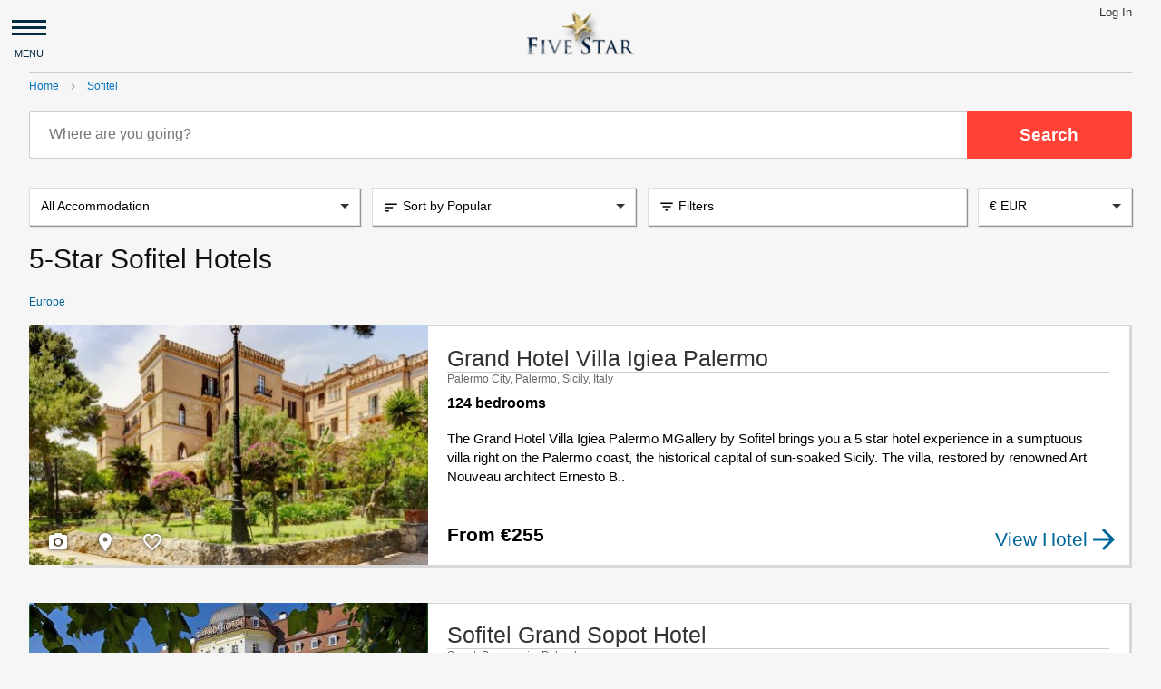

--- FILE ---
content_type: text/html; charset=UTF-8
request_url: https://www.book5star.com/sofitel
body_size: 21410
content:
<!DOCTYPE html>
<html lang="en" class="symbols--notready">
    <head>
        <meta charset="UTF-8">
        <title id="title">5-Star Sofitel - Book5star.com</title>
        <meta id="meta-description" name="description" content="Sofitel including: Grand Hotel Villa Igiea Palermo, Sofitel Grand Sopot Hotel, Sofitel Victoria Warsaw Hotel, Sofitel Wrocław Hotel and La Cour des Consuls Hotel and Spa Toulouse - MGallery.">
        <meta name="keywords" content="Sofitel,5-star accommodation,luxury accommodation,luxury hotels,luxury rentals,luxury weddings,Grand Hotel Villa Igiea Palermo,Sofitel Grand Sopot Hotel,Sofitel Victoria Warsaw Hotel,Sofitel Wrocław Hotel,La Cour des Consuls Hotel and Spa Toulouse - MGallery.">
        <meta name="robots" content="index,follow">
        <meta name="viewport" content="width=device-width, initial-scale=1, user-scalable=no">
        <link rel="canonical" href="https://www.book5star.com/sofitel">
        <meta name="image" content="https://photos.book5star.com/photos/515/11525961.jpg">
        <meta itemprop="image" content="https://photos.book5star.com/photos/515/11525961.jpg">
        <meta name="twitter:image" content="https://photos.book5star.com/photos/515/11525961.jpg">
        <meta property="og:image" content="https://photos.book5star.com/photos/515/11525961.jpg">
        <meta itemprop="name" content="5-Star Sofitel - Book5star.com">
        <meta name="twitter:title" content="5-Star Sofitel - Book5star.com">
        <meta property="og:title" content="5-Star Sofitel - Book5star.com">
        <meta itemprop="description" content="Sofitel including: Grand Hotel Villa Igiea Palermo, Sofitel Grand Sopot Hotel, Sofitel Victoria Warsaw Hotel, Sofitel Wrocław Hotel and La Cour des Consuls Hotel and Spa Toulouse - MGallery.">
        <meta name="twitter:description" content="Sofitel including: Grand Hotel Villa Igiea Palermo, Sofitel Grand Sopot Hotel, Sofitel Victoria Warsaw Hotel, Sofitel Wrocław Hotel and La Cour des Consuls Hotel and Spa Toulouse - MGallery.">
        <meta property="og:description" content="Sofitel including: Grand Hotel Villa Igiea Palermo, Sofitel Grand Sopot Hotel, Sofitel Victoria Warsaw Hotel, Sofitel Wrocław Hotel and La Cour des Consuls Hotel and Spa Toulouse - MGallery.">
        <meta property="og:url" content="https://www.book5star.com/sofitel">
        <meta name="twitter:card" content="summary">
        <meta name="twitter:site" content="@book5star">
        <meta property="og:site_name" content="Book5Star.com">
        <meta property="og:locale" content="en_US">
        <meta property="og:type" content="website">
        <meta property="fb:admins" content="975810145770688">
        <meta property="fb:app_id" content="117994025570487">
        <style>.material-icons,html{-webkit-font-smoothing:antialiased;text-rendering:optimizeLegibility;-moz-osx-font-smoothing:grayscale}.material-icons,button,select{text-transform:none}.container,.header,body,html{position:relative}.burger__launcher,.burger__launcher__icon{-webkit-transition:all .25s;-moz-transition:all .25s;-o-transition:all .25s}.form-input[readonly],.property .property-control{-webkit-touch-callout:none;-khtml-user-select:none}.form-input,.property .property-address,.property .property-control-label{white-space:nowrap;-o-text-overflow:ellipsis;text-overflow:ellipsis;-ms-text-overflow:ellipsis;-moz-text-overflow:ellipsis;-webkit-text-overflow:ellipsis}.svg-defs{display:none}*{-webkit-box-sizing:inherit;-moz-box-sizing:inherit;box-sizing:inherit}.party-guests,html{-webkit-box-sizing:border-box;-moz-box-sizing:border-box}@-webkit-keyframes fade{0%{opacity:0}100%{opacity:100%}}@-moz-keyframes fade{0%{opacity:0}100%{opacity:100%}}@-o-keyframes fade{0%{opacity:0}100%{opacity:100%}}@keyframes fade{0%{opacity:0}100%{opacity:100%}}@-webkit-keyframes fadeScale{0%{-webkit-transform:scale(.8);transform:scale(.8);opacity:0}100%{-webkit-transform:scale(1);transform:scale(1);opacity:100%}}@-moz-keyframes fadeScale{0%{-moz-transform:scale(.8);transform:scale(.8);opacity:0}100%{-moz-transform:scale(1);transform:scale(1);opacity:100%}}@-o-keyframes fadeScale{0%{-o-transform:scale(.8);transform:scale(.8);opacity:0}100%{-o-transform:scale(1);transform:scale(1);opacity:100%}}@keyframes fadeScale{0%{-webkit-transform:scale(.8);-moz-transform:scale(.8);-o-transform:scale(.8);transform:scale(.8);opacity:0}100%{-webkit-transform:scale(1);-moz-transform:scale(1);-o-transform:scale(1);transform:scale(1);opacity:100%}}@font-face{font-family:'Material Icons';font-style:normal;font-weight:400;src:url(/fonts/material/MaterialIcons-Regular.eot);src:local("Material Icons"),local("MaterialIcons-Regular"),url(/fonts/material/MaterialIcons-Regular.woff2) format("woff2"),url(/fonts/material/MaterialIcons-Regular.woff) format("woff"),url(/fonts/material/MaterialIcons-Regular.ttf) format("truetype")}html{box-sizing:border-box;font-family:Arial,Helvetica,sans-serif;-ms-text-size-adjust:100%;-webkit-text-size-adjust:100%;font-size:16px}html.symbols--notready .material-icons{display:none!important}html.symbols--loaded .material-icons{font-family:'Material Icons'}body{font-size:1em;margin:0}.material-icons{font-weight:400;font-style:normal;font-size:24px;line-height:1;letter-spacing:normal;display:inline-block;white-space:nowrap;word-wrap:normal;direction:ltr;-webkit-font-feature-settings:'liga';-moz-font-feature-settings:'liga';font-feature-settings:'liga';vertical-align:top}body,html{height:100%}.container{width:90%;margin:0 auto;padding:0}.font-spin{-webkit-animation:font-spin 2s infinite linear;-moz-animation:font-spin 2s infinite linear;-o-animation:font-spin 2s infinite linear;animation:font-spin 2s infinite linear}@-webkit-keyframes font-spin{0%{-webkit-transform:rotate(0);transform:rotate(0)}100%{-webkit-transform:rotate(359deg);transform:rotate(359deg)}}@-moz-keyframes font-spin{0%{-webkit-transform:rotate(0);-moz-transform:rotate(0);transform:rotate(0)}100%{-webkit-transform:rotate(359deg);-moz-transform:rotate(359deg);transform:rotate(359deg)}}@-o-keyframes font-spin{0%{-webkit-transform:rotate(0);-o-transform:rotate(0);transform:rotate(0)}100%{-webkit-transform:rotate(359deg);-o-transform:rotate(359deg);transform:rotate(359deg)}}@keyframes font-spin{0%{-webkit-transform:rotate(0);-moz-transform:rotate(0);-o-transform:rotate(0);transform:rotate(0)}100%{-webkit-transform:rotate(359deg);-moz-transform:rotate(359deg);-o-transform:rotate(359deg);transform:rotate(359deg)}}footer,header,nav{display:block}img{border:0}button,input,select,textarea{color:inherit;font:inherit;margin:0}button{overflow:visible}button,html input[type=button],input[type=reset],input[type=submit]{-webkit-appearance:button;cursor:pointer}button[disabled],html input[disabled]{cursor:default}button::-moz-focus-inner,input::-moz-focus-inner{border:0;padding:0}input{line-height:normal}ul{list-style:none}.drawer__avatar{display:-webkit-box;display:-webkit-flex;display:-moz-box;display:-ms-flexbox;display:flex;-webkit-flex-flow:row nowrap;-ms-flex-flow:row nowrap;flex-flow:row nowrap;white-space:nowrap;overflow:hidden;-o-text-overflow:ellipsis;text-overflow:ellipsis;-webkit-box-align:center;-webkit-align-items:center;-moz-box-align:center;-ms-flex-align:center;align-items:center;-webkit-box-pack:start;-webkit-justify-content:flex-start;-moz-box-pack:start;-ms-flex-pack:start;justify-content:flex-start;gap:1em;padding:1em 2em}.drawer__avatar__photo{width:4em;height:4em;-webkit-border-radius:100%;border-radius:100%;overflow:hidden;border:4px solid #ccc;-webkit-box-flex:0;-webkit-flex:0 0 4rem;-moz-box-flex:0;-ms-flex:0 0 4rem;flex:0 0 4rem}.drawer__avatar__photo img{width:100%;height:100%;-webkit-border-radius:100%;border-radius:100%}.drawer__avatar__welcome{margin-top:.5em;font-size:1em;line-height:1.2;color:#666;font-weight:700}.header{top:0;left:0;width:100%;height:76px;z-index:1008}.burger,.burger__launcher{position:absolute;height:100%}.header .headerbar__left,.header .headerbar__right{display:none}.header .headerbar__logo{text-align:center;padding:76px-auto/2 0}.header .headerbar__logo a{margin-top:10px;display:inline-block;vertical-align:top;width:120px}.header .headerbar__logo a img{display:block;width:100%;height:100%}.burger{top:0;left:0;width:4em;text-align:center;display:block}.burger__launcher{top:0;left:0;width:100%;border:0;background-color:inherit;transition:all .25s}.burger__launcher__icon{position:absolute;top:40%;margin-top:-1px;height:3px;width:60%;left:20%;transition:all .25s;background:#002b41}.burger__launcher__icon:after,.burger__launcher__icon:before{height:3px;background:#002b41;-webkit-transition:all .25s;-moz-transition:all .25s;-o-transition:all .25s;width:100%;position:absolute;display:block;content:" ";left:0}.burger__launcher__icon:before{top:-7px;transition:all .25s}.burger__launcher__icon:after{bottom:-7px;transition:all .25s}.burger__launcher__label{position:absolute;bottom:15%;display:block;left:0;width:100%;text-align:center;font-size:.7em;line-height:1;color:#002b41;-webkit-transition:all .25s;-moz-transition:all .25s;-o-transition:all .25s;transition:all .25s}.burger .burger__favourites{position:absolute;top:0;right:0;background:#fff;text-align:center;-webkit-border-radius:100%;border-radius:100%}.drawer,.drawer__fader{position:fixed;width:100%;height:100%;z-index:1007}.burger .burger__favourites i.material-icons{font-size:1em;color:#c00;vertical-align:top}.burger:hover{cursor:pointer}.burger--opened .burger__launcher{background:#002b41}.burger--opened .burger__launcher__icon{background-color:rgba(255,255,255,0)}.burger--opened .burger__launcher__icon:before{top:0;-webkit-transform:rotate(45deg);-moz-transform:rotate(45deg);-ms-transform:rotate(45deg);-o-transform:rotate(45deg);transform:rotate(45deg);background-color:#fff}.burger--opened .burger__launcher__icon:after{top:0;-webkit-transform:rotate(-45deg);-moz-transform:rotate(-45deg);-ms-transform:rotate(-45deg);-o-transform:rotate(-45deg);transform:rotate(-45deg);background-color:#fff}.burger--opened .burger__launcher__label{color:#fff}.drawer a.drawer__element,.drawer__element,.drawer__submenu__launcher{display:block;cursor:pointer;color:#002b41;font-size:1em;font-weight:700;line-height:1;padding:1em 2em;text-decoration:none;-webkit-transition:color .5s;-moz-transition:color .5s;-o-transition:color .5s;transition:color .5s}.drawer a.drawer__element:hover,.drawer__element:hover,.drawer__element:hover i.material-icons,.drawer__submenu__launcher:hover,.drawer__submenu__launcher:hover i.material-icons{color:#38b7ff}.drawer__fader{display:none;top:0;left:0;content:" ";background:rgba(0,0,0,.5)}@media all and (min-width:48em){.drawer__fader.visible{display:block;cursor:pointer}.drawer{width:42%;-webkit-box-shadow:0 0 10px rgba(0,0,0,.5);box-shadow:0 0 10px rgba(0,0,0,.5)}}.drawer,.drawer a.drawer__element--hidden,.drawer__element--hidden{display:none}.drawer{top:76px;height:-webkit-calc(100% - 76px);height:-moz-calc(100% - 76px);height:calc(100% - 76px);border-top:1px solid #fafafa;background:#fff}@media all and (min-width:60em){.drawer{width:33%}}@media all and (min-width:80em){.drawer{width:24%}}.drawer__elements{padding:0}.drawer a.drawer__element--with-border,.drawer__element--with-border{border-bottom:1px solid #eee}.drawer a.drawer__element i.material-icons,.drawer__element i.material-icons{font-size:1.1em;line-height:1;margin-right:.7em;color:#002b41;-webkit-transition:color .5s;-moz-transition:color .5s;-o-transition:color .5s;transition:color .5s}.drawer__submenu__columns a,.drawer__submenu__launcher i.material-icons{-webkit-transition:color .5s;-moz-transition:color .5s;-o-transition:color .5s}.drawer__submenus{border-top:1px solid #ddd;border-bottom:1px solid #ddd}@media all and (max-width:47.99em){.drawer__submenu--active .drawer__submenu__content{display:block}.drawer--opened{overflow-y:auto}}@media all and (min-width:48em){.drawer__submenu:hover .drawer__submenu__content{display:block}}.drawer__submenu__launcher{display:block;width:100%;text-align:left;border:0;margin:0;background:0 0;padding-right:0;position:relative}.drawer__submenu__launcher i.material-icons{position:absolute;top:.42em;right:.7em;font-size:1.6em;line-height:1;color:#002b41;transition:color .5s}.drawer__submenu__content{display:none;top:-1px;left:0;bottom:-1px;width:100%;background:#fff;-webkit-box-shadow:0 0 10px rgba(0,0,0,.3);box-shadow:0 0 10px rgba(0,0,0,.3);padding:2em;overflow-y:auto}@media all and (min-width:48em){.drawer__submenu__content{position:absolute;left:100%;width:138.095238095%}}@media all and (min-width:60em){.drawer__submenu__content{width:203.03030303%}}@media all and (min-width:80em){.drawer__submenu__content{width:316.666666667%}}.drawer__submenu__headline{font-size:1.4em;color:#666}.drawer__submenu__columns a,.drawer__submenu__columns--chains a{cursor:pointer;font-size:1em;line-height:1;padding:.5em 0;text-decoration:none;font-weight:700}.drawer__submenu__columns{display:block}.drawer__submenu__columns a{display:block;color:#002b41;transition:color .5s}.drawer__submenu__columns a:hover,.drawer__submenu__columns a:hover i.material-icons{color:#38b7ff}@supports (display:grid){.drawer__submenu__columns{display:grid;grid-template-columns:repeat(auto-fill,minmax(200px,1fr))}}.drawer__submenu__columns--chains{display:-webkit-box;display:-webkit-flex;display:-moz-box;display:-ms-flexbox;display:flex;-webkit-flex-flow:row wrap;-ms-flex-flow:row wrap;flex-flow:row wrap}.drawer__submenu__columns--chains a{-webkit-box-flex:1;-webkit-flex:1 1 280px;-moz-box-flex:1;-ms-flex:1 1 280px;flex:1 1 280px;display:inline-block;vertical-align:top;margin:2em 2em 0 0;color:#002b41;-webkit-transition:color .5s;-moz-transition:color .5s;-o-transition:color .5s;transition:color .5s}.drawer__submenu__columns--chains a:hover,.drawer__submenu__columns--chains a:hover i.material-icons{color:#38b7ff}.drawer__submenu__column{display:block;margin-top:2em}.drawer__submenu__column__header{font-size:1.1em;margin-bottom:.5em;color:#666}.form-location,.form-party{margin-bottom:1em}.drawer--opened{display:block;-webkit-animation-name:slideIn;-moz-animation-name:slideIn;-o-animation-name:slideIn;animation-name:slideIn;-webkit-animation-duration:.5s;-moz-animation-duration:.5s;-o-animation-duration:.5s;animation-duration:.5s}@media all and (min-width:48em){.header .headerbar .headerbar__left,.header .headerbar .headerbar__right{padding:.25em 0;display:inline-block;vertical-align:top;width:25%;text-align:left}.header .headerbar .headerbar__logo{display:inline-block;vertical-align:top;width:50%}.header .headerbar .headerbar__right{text-align:right}.header .headerbar .headerbar__accounts,.header .headerbar .headerbar__currency,.header .headerbar a.headerbar__favourites{display:inline-block;vertical-align:top;font-size:.8em;line-height:1.5;color:#333;text-decoration:none}.header .headerbar .headerbar__accounts:after,.header .headerbar .headerbar__currency:after,.header .headerbar a.headerbar__favourites:after{display:inline-block;vertical-align:top;content:"|";font-size:.75em;line-height:1.5;color:#999;margin-top:.1em;padding-left:1em;padding-right:.8em}.header .headerbar .headerbar__accounts--hidden,.header .headerbar .headerbar__accounts:last-child:after,.header .headerbar .headerbar__currency--hidden,.header .headerbar .headerbar__currency:after,.header .headerbar .headerbar__currency:last-child:after,.header .headerbar a.headerbar__favourites--hidden,.header .headerbar a.headerbar__favourites:last-child:after{display:none}.header .headerbar .headerbar__accounts:hover,.header .headerbar .headerbar__currency:hover,.header .headerbar a.headerbar__favourites:hover{cursor:pointer;color:#000;text-decoration:underline}.header .headerbar .headerbar__accounts:hover:after,.header .headerbar .headerbar__currency:hover:after,.header .headerbar a.headerbar__favourites:hover:after{cursor:default}.header .headerbar .headerbar__accounts a.sign_out,.header .headerbar .headerbar__currency a.sign_out,.header .headerbar a.headerbar__favourites a.sign_out{font-weight:700;color:#ff4136;text-decoration:none}.header .headerbar .headerbar__accounts a.sign_out:hover,.header .headerbar .headerbar__currency a.sign_out:hover,.header .headerbar a.headerbar__favourites a.sign_out:hover{color:#ff1103;text-decoration:underline}.header .headerbar .headerbar__accounts i.material-icons,.header .headerbar .headerbar__currency i.material-icons,.header .headerbar a.headerbar__favourites i.material-icons{vertical-align:top;font-size:1em;line-height:1.4;margin-right:.2em}.header .headerbar .headerbar__accounts i.material-icons.material-icons--red,.header .headerbar .headerbar__currency i.material-icons.material-icons--red,.header .headerbar a.headerbar__favourites i.material-icons.material-icons--red{color:#ff4136}.header .headerbar .headerbar__accounts--nounderline,.header .headerbar .headerbar__accounts--nounderline:hover,.header .headerbar .headerbar__currency--nounderline,.header .headerbar .headerbar__currency--nounderline:hover,.header .headerbar a.headerbar__favourites--nounderline,.header .headerbar a.headerbar__favourites--nounderline:hover{text-decoration:none}}@-webkit-keyframes slideIn{0%{-webkit-transform:translate(-100%,0);transform:translate(-100%,0)}100%{-webkit-transform:translate(0,0);transform:translate(0,0)}}@-moz-keyframes slideIn{0%{-moz-transform:translate(-100%,0);transform:translate(-100%,0)}100%{-moz-transform:translate(0,0);transform:translate(0,0)}}@-o-keyframes slideIn{0%{-o-transform:translate(-100%,0);transform:translate(-100%,0)}100%{-o-transform:translate(0,0);transform:translate(0,0)}}@keyframes slideIn{0%{-webkit-transform:translate(-100%,0);-moz-transform:translate(-100%,0);-o-transform:translate(-100%,0);transform:translate(-100%,0)}100%{-webkit-transform:translate(0,0);-moz-transform:translate(0,0);-o-transform:translate(0,0);transform:translate(0,0)}}.header .container{border-bottom:1px solid #ccc;padding-bottom:18px}.nooverflow .header .container{border-bottom-color:transparent}.search{display:none}.form-mobile{display:block}.form-mobile .form{display:block;-webkit-box-shadow:1px 1px 1px rgba(0,0,0,.4);box-shadow:1px 1px 1px rgba(0,0,0,.4);height:2.6em}.form-mobile .form .form-input{vertical-align:top;display:inline-block;background:#fff;width:80%;border-right:0;-webkit-border-radius:2px 0 0 2px;border-radius:2px 0 0 2px;color:#999;line-height:1.5;height:100%;text-indent:3px}.form-mobile .form .form-submit{display:inline-block;vertical-align:top;width:20%;-webkit-border-radius:0 2px 2px 0;border-radius:0 2px 2px 0;text-align:center;padding:0;height:100%;background:#ff4136;color:#fff;font-weight:700;font-size:1.2em;line-height:1em}.form-input,.form-select{font-weight:400;padding:.5em;width:100%;height:3.3em}.form-mobile .form .form-submit i.material-icons{font-size:1.5em;line-height:1.46}.form-mobile .form .form-submit:focus,.form-mobile .form .form-submit:hover{background:#ff1103;border:1px solid #ff1103}.form,.form-mobile .form .form-date-flow,.form-mobile+.form-mobile-toggle,.form.form-nocountry .form-date-flow,.form.form-nocountry .form-date-label,.form.form-nocountry .form-party{display:none}@media all and (max-width:31.99em){.form .autocomplete__total{display:none}}.form-input{position:relative;border:1px solid #ccc;-webkit-border-radius:2px;border-radius:2px;overflow:hidden}.form-input[readonly]{-webkit-user-select:none;-moz-user-select:none;-ms-user-select:none;user-select:none}.form-input:focus{border-color:#ccc}.form-select{border:1px solid #ccc;-webkit-border-radius:2px;border-radius:2px}.form-select:focus{border-color:#666}.form-date-label,.form-location,.form-party{position:relative;display:block}.form-date-flow,.form-date-flow .flow__icon,.form-date-label{display:inline-block;vertical-align:top}.form-error{position:absolute;bottom:.2em;left:1em;font-size:.55em;color:#d00}.form-location .form-input{text-indent:5px}.form-date-label{width:45%}.form-date-label .form-input{-webkit-border-radius:2px 0 0 2px;border-radius:2px 0 0 2px;border-right:0;text-align:center}.form-date-label .form-input.focused{background:#3e9fff;-webkit-box-shadow:inset 0 0 4px 4px #fff;box-shadow:inset 0 0 4px 4px #fff;color:#fff}.form-date-label .form-input.focused:hover{background:#3e9fff}.form-date-label .form-input.focused::-webkit-input-placeholder{color:#fff}.form-date-label .form-input.focused::-moz-placeholder{color:#fff}.form-date-label .form-input.focused:-ms-input-placeholder{color:#fff}.form-date-label .form-input.focused:-moz-placeholder{color:#fff}.form-date-flow{width:10%;background-color:#fff;border-top:1px solid #ccc;border-bottom:1px solid #ccc;height:3.3em;line-height:1;text-align:center}.form-date-flow .flow__icon{width:24px;height:24px;margin-top:.8em}.form-date-flow .flow__icon svg{width:100%;height:100%;fill:#ccc}.form-date-flow+.form-date-label .form-input{border-left:0;border-right:1px solid #ccc;-webkit-border-radius:0 2px 2px 0;border-radius:0 2px 2px 0}.form-party{margin-top:1em}.form-date-selection .modal-common-header,.form-party .modal-common-header{display:none}@media all and (max-width:47.99em){.form-date-selection.form-date-selection--modal,.form-party.form-party--modal{position:fixed;top:0;left:0;overflow-y:auto;-webkit-animation:fade .5s;-moz-animation:fade .5s;-o-animation:fade .5s;height:100%;background:#fff}.form-date-selection.form-date-selection--modal .calendar:after,.form-date-selection.form-date-selection--modal .calendar:before,.form-party.form-party--modal .party-guests,.form-party.form-party--modal .party-guests-selection:after,.form-party.form-party--modal .party-guests-selection:before{display:none}.form-date-selection.form-date-selection--modal{z-index:1021;width:100%;animation:fade .5s}.form-date-selection.form-date-selection--modal .form-date-flow,.form-date-selection.form-date-selection--modal .form-date-flow+.form-date-label input,.form-date-selection.form-date-selection--modal .form-date-label input{border:0}.form-date-selection.form-date-selection--modal .calendar{border-left:0;border-right:0;border-bottom:0;width:222%}.form-date-selection.form-date-selection--modal .calendar .months{padding-bottom:4em}.form-date-selection.form-date-selection--modal .calendar .calendar-footer{position:fixed;bottom:0;left:0;width:100%}.form-party.form-party--modal{z-index:1020;width:100%;margin:0;animation:fade .5s}.form-party.form-party--modal .party-guests-selection{position:relative;top:auto;left:auto;right:auto;bottom:auto;border:0;padding:0 1em 4em}.form-party.form-party--modal .party-guests-selection .more-rooms-wrapper,.form-party.form-party--modal .party-guests-selection .party-footer{position:fixed;bottom:0}.form-party.form-party--modal .party-guests-selection .more-rooms-wrapper{width:40%;left:0}.form-party.form-party--modal .party-guests-selection .party-footer{width:60%;right:0}.form-date-selection--modal .modal-common-header,.form-party--modal .modal-common-header{display:block;font-weight:700;font-size:1em}.form-date-selection--modal .modal-common-header .modal-common-close-wrapper .modal-common-close i.material-icons,.form-party--modal .modal-common-header .modal-common-close-wrapper .modal-common-close i.material-icons{font-size:1em}.form-mobile-toggle:checked+.form{display:block;position:fixed;top:0;left:0;margin:0;width:100%;height:100%;background:#fff;z-index:1008;overflow:auto;-webkit-animation:fade .5s;-moz-animation:fade .5s;-o-animation:fade .5s;animation:fade .5s}.form-mobile-toggle:checked+.form .modal-common-header{background-color:#f5f4ef;margin:0}.form-mobile-toggle:checked+.form .modal-common-headline i.material-icons{display:inline-block;vertical-align:top;margin-left:-.1em;margin-right:.3em;line-height:.7;font-size:1.5em;color:#999}.form-mobile-toggle:checked+.form .form-wrapper{position:relative;display:block;margin-top:0;padding:1em 1em 4em}.form-submit-wrapper{position:fixed;bottom:0;left:0;width:100%;border-top:1px solid #eee;padding:4px;font-size:.8em}.form-submit-wrapper .form-submit{position:relative;padding:.5em;border:1px solid #ff4136;background:#ff4136;width:100%;color:#fff;font-weight:700;font-size:1.5em;-webkit-border-radius:2px;border-radius:2px;line-height:1.15}.form-submit-wrapper .form-submit:focus,.form-submit-wrapper .form-submit:hover{background:#ff1103}.form-submit-wrapper .form-submit:hover i.material-icons{right:1em;opacity:1;-webkit-transition:all .5s;-moz-transition:all .5s;-o-transition:all .5s;transition:all .5s}}@media all and (min-width:48em){.form-mobile{display:none}.form{display:block}.form .modal-common-header{display:none}.form-location,.form-submit{display:inline-block;vertical-align:top}.form-submit{width:15%;-webkit-border-radius:0 2px 2px 0;border-radius:0 2px 2px 0;font-size:1.2em;height:2.75em;padding:.5em}.form-input{padding:1em;height:3.3em}.form-input:hover{cursor:pointer}.form-input.autocomplete-input:hover{cursor:text}.form-input:focus{border-color:#ccc}.form-location{width:30%;margin-bottom:0}.form-location .form-input{-webkit-border-radius:3px 0 0 3px;border-radius:3px 0 0 3px;border-right:0}.form-nocountry .form-location{width:85%}.form-nocountry .form-date-selection,.form-nocountry .form-party{display:none}.form-date-selection,.form-party,.form-submit-wrapper,.party-guests-selection .party-footer{display:inline-block;vertical-align:top}.form-party{width:15%;margin-top:0;margin-bottom:0}.form-party .party-guests{border-right:0}.form-date-selection{width:40%}.form-date-selection .form-date-label{width:45%}.form-date-selection .form-input{-webkit-border-radius:0;border-radius:0}.form-date-selection .form-date-flow{width:10%}.form-date-selection .form-date-flow+.form-date-label .form-input{border-right:0;-webkit-border-radius:0;border-radius:0}.form-submit-wrapper{width:15%}.form-submit-wrapper .form-submit{position:relative;width:100%;padding:.5em;border:1px solid #ff4136;background:#ff4136;color:#fff;font-weight:700;font-size:1.2em;height:2.75em;line-height:1em;-webkit-border-radius:0 3px 3px 0;border-radius:0 3px 3px 0}.form-submit-wrapper .form-submit:focus,.form-submit-wrapper .form-submit:hover{border:1px solid #ff1103;background:#ff1103}.party-guests-selection .more-rooms-wrapper{display:inline-block;vertical-align:top;width:44%;left:0;padding-right:2px}.party-guests-selection .party-footer{width:56%;right:0;padding-left:2px}}@media all and (min-width:60em){.form-location{width:36%}.form-date-selection{width:34%}}.party-guests{position:relative;display:block;width:100%;box-sizing:border-box;border:1px solid #ccc;-webkit-border-radius:2px;border-radius:2px;margin-bottom:0;height:3.3em;line-height:1.3;padding:1em .5em;font-size:1em;color:#000;background-color:#fff;text-align:center}.filterset{opacity:.5}.filterset i.material-icons{display:none}.breadcrumbs-container{display:block;position:relative}.breadcrumbs-container .breadcrumbs{padding:.75em 1.5em}.breadcrumbs-container a{vertical-align:top;font-size:.75em;text-decoration:none;color:#0174c1}.breadcrumbs-container a:hover{text-decoration:underline;color:#01568e}.breadcrumbs-container i.material-icons{vertical-align:top;margin-left:5px;margin-right:5px;font-size:.8em;line-height:1.2;color:#999}@media all and (max-width:60em){.breadcrumbs-container:after{position:absolute;top:0;right:0;width:20px;height:100%;background:-webkit-linear-gradient(0deg,rgba(246,246,246,0),#f6f6f6);background:-moz-linear-gradient(0deg,rgba(246,246,246,0),#f6f6f6);background:-o-linear-gradient(0deg,rgba(246,246,246,0),#f6f6f6);background:linear-gradient(90deg,rgba(246,246,246,0),#f6f6f6);content:" "}.breadcrumbs-container .breadcrumbs{white-space:nowrap;overflow-y:hidden;overflow-x:auto}}@media all and (min-width:60em){.breadcrumbs-container{background:0 0}.breadcrumbs-container .breadcrumbs{padding:.75em 0 0}}.results{padding-bottom:.5em}@media all and (max-width:47.99em){.results .container{width:100%}}.results-headline{margin-top:1.5em;margin-bottom:1.5em;font-size:1.3em;font-weight:400;color:#111;text-align:center}.resultset{position:relative;width:100%;display:none}.resultset.active{display:block}.results-locations{display:none}@media all and (min-width:48em){.results-headline{display:block;text-align:left;margin:.67em 0;font-size:1.875em;pointer-events:none}.results-headline.map-hides-content{display:none}}.property,.property .property-details{display:-webkit-box;display:-webkit-flex;display:-moz-box;display:-ms-flexbox}@media all and (min-width:60em){.results{padding-bottom:0}}.property{position:relative;font-size:1.3em;font-weight:300;margin-bottom:2em;display:flex}@media (max-width:767px){.property{-webkit-flex-flow:column nowrap;-ms-flex-flow:column nowrap;flex-flow:column nowrap}}@media (min-width:768px){.property{-webkit-flex-flow:row nowrap;-ms-flex-flow:row nowrap;flex-flow:row nowrap}}.property .property-photo{position:relative;display:block}.property .property-photo .photo-placeholder{width:100%;padding-bottom:59.95%;overflow:hidden}.property .property-photo .photo-placeholder img{position:absolute;top:0;left:0;width:100%;height:auto;display:block}.property .property-controls{position:absolute;bottom:0;padding:.3em;width:100%;-webkit-box-sizing:border-box;-moz-box-sizing:border-box;box-sizing:border-box;background-color:rgba(0,0,0,.3)}.property .property-control{position:relative;display:inline-block;vertical-align:bottom;color:#fff;padding:.6em 0 .9em;width:30%;text-align:center;-webkit-border-radius:3px;border-radius:3px;-webkit-user-select:none;-moz-user-select:none;-ms-user-select:none;user-select:none}.property .property-control+.property-control{margin-left:5%}.property .property-control i{color:#fff;text-shadow:0 0 4px rgba(0,0,0,.8)}.property .property-control.property-favourited{background:#ff4136}.property .property-control:hover{background:#ff4136;cursor:pointer}.property .property-control-label{position:absolute;left:0;bottom:0;margin-bottom:4px;width:100%;font-size:.6em;font-weight:600;text-shadow:0 0 4px rgba(0,0,0,.8);overflow:hidden}.property .property-details{display:flex;-webkit-flex-flow:column nowrap;-ms-flex-flow:column nowrap;flex-flow:column nowrap;background:#fff;padding:.7em .7em .35em}.property .property-name{margin:0;font-size:1em;font-weight:400;color:#333}.property .property-address{margin:0;font-size:.5em;font-weight:300;color:#666;overflow:hidden}.property .property-capacities{-webkit-box-align:center;-webkit-align-items:center;-moz-box-align:center;-ms-flex-align:center;align-items:center;display:-webkit-box;display:-webkit-flex;display:-moz-box;display:-ms-flexbox;display:flex;-webkit-flex-flow:row nowrap;-ms-flex-flow:row nowrap;flex-flow:row nowrap;font-size:16px;font-weight:700;line-height:1.2;margin-top:10px}.property .property-capacities .property-capacity{display:inline-block;vertical-align:top}.property .property-capacities .property-capacity+.property-capacity:before{content:"•";padding-right:5px;margin-left:5px}.property .property-brief{margin-top:.9em;font-size:.7em}@media (max-width:767px){.property .property-brief{margin-bottom:1.5em}}@media (min-width:768px){.property .property-brief{margin-bottom:.5em}}.property .property-price{margin-top:auto;font-weight:700}@media (max-width:767px){.property .property-price{margin-bottom:8px}}.property a.property-more{margin:0;text-decoration:none;color:#069;border:0;display:-webkit-box;display:-webkit-flex;display:-moz-box;display:-ms-flexbox;display:flex;-webkit-flex-flow:row nowrap;-ms-flex-flow:row nowrap;flex-flow:row nowrap;gap:10px;width:auto;-webkit-box-align:center;-webkit-align-items:center;-moz-box-align:center;-ms-flex-align:center;align-items:center}@media (max-width:767px){.property a.property-more{position:relative;background-color:#fff;border:2px solid #069;-webkit-box-align:center;-webkit-align-items:center;-moz-box-align:center;-ms-flex-align:center;align-items:center;-webkit-box-pack:center;-webkit-justify-content:center;-moz-box-pack:center;-ms-flex-pack:center;justify-content:center;padding:10px}.property a.property-more svg{display:none}}@media (min-width:768px){.property a.property-more{position:absolute;bottom:10px;right:10px}.property a.property-more svg{display:block;width:36px;height:36px}}.property a.property-more:focus,.property a.property-more:hover{color:#111}body.favourites .property--nofavourites{-webkit-filter:grayscale(100%);filter:grayscale(100%)}@media all and (max-width:47.99em){.jscroll-added .property:first-child,.property+.property{padding-top:2em}.jscroll-added .property:first-child:after,.property+.property:after{content:" ";position:absolute;top:0;left:40%;width:20%;height:2px;background:#999}}@media all and (min-width:32em){.property .property-photo{height:14em;overflow:hidden}.property .property-brief{max-height:4.7em;line-height:1.2;overflow:hidden}}@media all and (min-width:48em){.property:after,.property:before{position:absolute;display:block;content:" "}.property{background:#fff;margin-bottom:0;-webkit-transition:all .2s;-moz-transition:all .2s;-o-transition:all .2s;transition:all .2s;border-right:3px solid #d8d8d8}.property:before{top:0;left:100%;width:3px;height:4%;background:#f2f2f2}.property:after{top:100%;left:3%;width:97%;width:-webkit-calc(97% + 3px);width:-moz-calc(97% + 3px);width:calc(97% + 3px);height:3px;background:#d8d8d8;-webkit-border-radius:0 0 0 3px;border-radius:0 0 0 3px;-webkit-transition:background .2s;-moz-transition:background .2s;-o-transition:background .2s;transition:background .2s}.property+.jscroll-added,.property+.jscroll-added+.jscroll-added,.property+.property,.property+.property+.jscroll-added,.property+.property-photos+.property,.property+.property-photos+.property+.jscroll-added{margin-top:2em}.property .property-photo{height:auto;position:relative;display:inline-block;vertical-align:top;width:50%;overflow:visible;-webkit-border-radius:3px 0 0 3px;border-radius:3px 0 0 3px}.property .property-photo .photo-placeholder{-webkit-border-radius:2px 0 0 2px;border-radius:2px 0 0 2px}.property .property-photo .photo-placeholder img{-webkit-border-radius:2px 0 0 2px;border-radius:2px 0 0 2px;margin-top:0}.property .property-controls{padding:0 .6em;width:auto;-webkit-box-sizing:inherit;-moz-box-sizing:inherit;box-sizing:inherit;background-color:transparent}.property .property-control{width:1.9em;padding:.3em 0;margin-bottom:.3em}.property .property-control+.property-control{margin-left:.6em}.property .property-control .property-control-label{position:absolute;left:50%;bottom:100%;margin-bottom:1em;width:8em;margin-left:-4em;padding:.4em;background:rgba(0,0,0,.8);font-size:11px;-webkit-border-radius:3px;border-radius:3px;display:none;overflow:visible;white-space:inherit;-o-text-overflow:clip;text-overflow:clip}.property .property-control .property-control-label:after{position:absolute;top:100%;left:50%;margin-left:-10px;content:"";border:10px solid transparent;border-top-color:rgba(0,0,0,.8)}.property .property-control:hover .property-control-label{display:block}.property .property-control.property-control-selected{background:#fff;margin-bottom:0;padding-bottom:.6em;-webkit-border-radius:3px 3px 0 0;border-radius:3px 3px 0 0}.property .property-control.property-control-selected i{color:#ff4136;text-shadow:none}.property .property-control.property-control-selected.property-control-location{background:#f5f4ef}.property .property-details{position:static;background:0 0;width:50%;border:0;padding:.7em}.property .property-name{overflow:hidden;white-space:nowrap;-o-text-overflow:ellipsis;text-overflow:ellipsis;-ms-text-overflow:ellipsis;-moz-text-overflow:ellipsis;-webkit-text-overflow:ellipsis}.property.property-extended,.property.property-marked{background:#fff;border-color:gray}.property.property-extended:after,.property.property-marked:after{background:gray;-webkit-transition:background .2s;-moz-transition:background .2s;-o-transition:background .2s;transition:background .2s}}@media all and (min-width:60em){.property:before{top:0;right:0;left:auto;height:1px;width:3px;background:#d8d8d8;-webkit-transition:border .2s;-moz-transition:border .2s;-o-transition:border .2s;transition:border .2s}.property .property-photo{width:49.5%}.property .property-details{border-top:1px solid #d8d8d8;-webkit-transition:border .2s;-moz-transition:border .2s;-o-transition:border .2s;transition:border .2s;width:50.5%}.property .property-brief{max-height:none;line-height:1.5}.property.property-extended:before,.property.property-marked:before{background:gray;-webkit-transition:border .2s;-moz-transition:border .2s;-o-transition:border .2s;transition:border .2s}.property.property-extended .property-details,.property.property-marked .property-details{border-top-color:gray;-webkit-transition:border .2s;-moz-transition:border .2s;-o-transition:border .2s;transition:border .2s}}@media all and (min-width:80em){.property .property-photo{width:36.3%}.property .property-details{width:63.6%;padding:1em}.property .property-name{font-size:1.2em;border-bottom:1px solid #ccc;font-weight:400}.property .property-address{font-size:.6em;max-width:80%}.property .property-brief{margin-top:1.4em;max-height:6em}}html.pagination-mobile ul.pagination{display:none}html.pagination-desktop ul.pagination{display:block;padding:0}.footer__adsense{overflow:hidden;display:block;width:100%;min-width:280px;min-height:90px;padding:2em 0;border-top:1px solid #e9e9e9;text-align:center}.autocomplete-list,.autocomplete-loader.material-icons,.calendar,.form .form-party,.social__courtain,.social__modal{display:none}.cookies__policy{position:fixed;bottom:-5em;left:0;width:100%;visibility:visible;pointer-events:none;opacity:0;z-index:1100}.cookies__policy a{white-space:nowrap}html.nooverflow,html.nooverflow body,html.nooverflowphotos,html.nooverflowphotos body,html.nooverflowwide,html.nooverflowwide body{overflow:hidden}body{background:#f6f6f6}@media all and (min-width:48em){html.nooverflow,html.nooverflow body{overflow:visible}html.nooverflowphotos,html.nooverflowphotos body{overflow:hidden}}@media all and (min-width:60em){.container{width:56em}}@media all and (min-width:80em){html.nooverflowwide,html.nooverflowwide body{overflow:visible}.container{width:76em}}</style>
        <link rel="preload" href="/build/css/search-btf-734911c536.css" as="style" onload="this.rel='stylesheet'" onerror="this.rel='stylesheet'">
        <noscript><link rel="stylesheet" href="/build/css/search-btf-734911c536.css"></noscript>


<link rel="manifest" href="/manifest.json">
<meta name="mobile-web-app-capable" content="yes">
<meta name="apple-mobile-web-app-capable" content="yes">
<meta name="application-name" content="Book Your 5-Star Experience">
<meta name="apple-mobile-web-app-title" content="Book Your 5-Star Experience">
<meta name="theme-color" content="#7b5f21">
<meta name="msapplication-navbutton-color" content="#7b5f21">
<meta name="apple-mobile-web-app-status-bar-style" content="black-translucent">
<meta name="msapplication-starturl" content="https://www.book5star.com">
<link rel="icon" type="image/png" sizes="128x128" href="/images/icons/icon-128x128.png">
<link rel="apple-touch-icon" type="image/png" sizes="128x128" href="/images/icons/icon-128x128.png">
<link rel="apple-touch-icon" sizes="180x180" href="/apple-touch-icon.png">
<link rel="icon" type="image/png" sizes="32x32" href="/favicon-32x32.png">
<link rel="icon" type="image/png" sizes="16x16" href="/favicon-16x16.png">
<link rel="mask-icon" href="/safari-pinned-tab.svg" color="#7b5f21">
<meta name="msapplication-TileColor" content="#7b5f21"><script>
  window['gtag_enable_tcf_support'] = true;
  window.dataLayer = window.dataLayer || [];
  function gtag() { dataLayer.push(arguments); }
  gtag('consent', 'default', {
    'ad_user_data': 'denied',
    'ad_personalization': 'denied',
    'ad_storage': 'denied',
    'analytics_storage': 'granted',
    'personalization_storage': 'granted',
    'security_storage': 'granted',
    'functionality_storage': 'granted',
    'wait_for_update': 500,
  });
  dataLayer.push({'gtm.start': new Date().getTime(), 'event': 'gtm.js'});
</script>
<script>(function(w,d,s,l,i){w[l]=w[l]||[];w[l].push({'gtm.start':
new Date().getTime(),event:'gtm.js'});var f=d.getElementsByTagName(s)[0],
j=d.createElement(s),dl=l!='dataLayer'?'&l='+l:'';j.async=true;j.src=
'https://www.googletagmanager.com/gtm.js?id='+i+dl;f.parentNode.insertBefore(j,f);
})(window,document,'script','dataLayer','GTM-N4ZF75S');</script>
    </head>
    <body  >
        <noscript><iframe src="https://www.googletagmanager.com/ns.html?id=GTM-N4ZF75S"
height="0" width="0" style="display:none;visibility:hidden"></iframe></noscript>
        <svg class="svg-defs">
<symbol viewBox="0 0 24 24" id="svgIconEmail">
<desc>E-mail</desc>
<path d="M 20 4 L 4 4 C 2.898438 4 2 4.898438 2 6 L 2 18 C 2 19.101563 2.898438 20 4 20 L 20 20 C 21.101563 20 22 19.101563 22 18 L 22 6 C 22 4.898438 21.101563 4 20 4 Z M 20 8 L 12 13 L 4 8 L 4 6 L 12 11 L 20 6 Z "></path>
</symbol>
<symbol viewBox="0 0 512 512" id="svgIconGoogle">
<desc>Google</desc>
<path d="m276 252h149a170 170 0 1 1 -80-140" fill="none" stroke="#fff" stroke-width="60"/>
</symbol>
<symbol viewBox="0 0 512 512" id="svgIconTwitter">
<desc>Twitter</desc>
<path d="m456 133c-14 7-31 11-47 13 17-10 30-27 37-46-15 10-34 16-52 20-61-62-157-7-141 75-68-3-129-35-169-85-22 37-11 86 26 109-13 0-26-4-37-9 0 39 28 72 65 80-12 3-25 4-37 2 10 33 41 57 77 57-42 30-77 38-122 34 170 111 378-32 359-208 16-11 30-25 41-42z"/>
</symbol>
<symbol viewBox="0 0 512 512" id="svgIconFacebook">
<desc>Facebook</desc>
<path d="m287 456v-299c0-21 6-35 35-35h38v-63c-7-1-29-3-55-3-54 0-91 33-91 94v306m143-254h-205v72h196"/>
</symbol>
<symbol viewBox="0 0 48 48" id="svgIconMarkerFat">
<desc>Marker</desc>
<path d="M 24.5078 0 C 35.0043 0 43.5 8.5078 43.5 18.9844 C 43.5 23.8516 41.6633 28.2891 38.6621 31.6484 C 32.6674 37.9922 29.5333 38.9844 24.5078 48 C 19.5839 39.3828 16.7146 38.0469 11.4868 32.8203 C 11.1048 32.4531 10.376 31.6797 10.3624 31.6641 C 10.2842 31.5859 10.2041 31.4922 10.1337 31.4141 C 7.2429 28.0703 5.5 23.7344 5.5 18.9766 C 5.5 8.5078 14.0113 0 24.5078 0 L 24.5078 0 ZM 24.5078 28.1016 C 29.5333 28.1016 33.6209 24.0234 33.6209 18.9844 C 33.6209 13.9609 29.549 9.875 24.5078 9.875 C 19.4657 9.875 15.3859 13.9531 15.3859 18.9844 C 15.3859 24.0234 19.4657 28.1016 24.5078 28.1016 L 24.5078 28.1016 ZM 24.5078 28.1016 L 24.5078 28.1016 Z"/>
</symbol>
<symbol viewBox="0 0 48 48" id="svgIconInfo">
<desc>Info</desc>
<path d="M 21.6 36 L 26.4 36 L 26.4 21.6 L 21.6 21.6 L 21.6 36 ZM 24 0 C 10.7484 0 0 10.75 0 24 C 0 37.25 10.7484 48 24 48 C 37.25 48 48 37.25 48 24 C 48 10.75 37.25 0 24 0 L 24 0 ZM 24 43.2 C 13.4109 43.2 4.8 34.5875 4.8 24 C 4.8 13.4125 13.4109 4.8 24 4.8 C 34.5875 4.8 43.2 13.4125 43.2 24 C 43.2 34.5875 34.5875 43.2 24 43.2 L 24 43.2 ZM 21.6 16.8 L 26.4 16.8 L 26.4 12 L 21.6 12 L 21.6 16.8 ZM 21.6 16.8 L 21.6 16.8 Z"/>
</symbol>
<symbol viewBox="0 0 24 24" id="svgIconArrowForward">
<desc>Arrow Forward</desc>
<path d="M0 0h24v24H0z" fill="none"/>
<path d="M12 4l-1.41 1.41L16.17 11H4v2h12.17l-5.58 5.59L12 20l8-8z"/>
</symbol>
<symbol viewBox="0 0 24 24" id="svgIconPlace">
<desc>Place</desc>
<path d="M12 2C8.13 2 5 5.13 5 9c0 5.25 7 13 7 13s7-7.75 7-13c0-3.87-3.13-7-7-7zm0 9.5c-1.38 0-2.5-1.12-2.5-2.5s1.12-2.5 2.5-2.5 2.5 1.12 2.5 2.5-1.12 2.5-2.5 2.5z"/>
<path d="M0 0h24v24H0z" fill="none"/>
</symbol>
<symbol viewBox="0 0 24 24" id="svgIconRefresh">
<path d="M17.65 6.35C16.2 4.9 14.21 4 12 4c-4.42 0-7.99 3.58-7.99 8s3.57 8 7.99 8c3.73 0 6.84-2.55 7.73-6h-2.08c-.82 2.33-3.04 4-5.65 4-3.31 0-6-2.69-6-6s2.69-6 6-6c1.66 0 3.14.69 4.22 1.78L13 11h7V4l-2.35 2.35z"/>
<path d="M0 0h24v24H0z" fill="none"/>
</symbol>
<symbol viewBox="0 0 24 24" id="svgIconMyLocation">
<path d="M0 0h24v24H0z" fill="none"/>
<path d="M12 8c-2.21 0-4 1.79-4 4s1.79 4 4 4 4-1.79 4-4-1.79-4-4-4zm8.94 3c-.46-4.17-3.77-7.48-7.94-7.94V1h-2v2.06C6.83 3.52 3.52 6.83 3.06 11H1v2h2.06c.46 4.17 3.77 7.48 7.94 7.94V23h2v-2.06c4.17-.46 7.48-3.77 7.94-7.94H23v-2h-2.06zM12 19c-3.87 0-7-3.13-7-7s3.13-7 7-7 7 3.13 7 7-3.13 7-7 7z"/>
</symbol>
</svg>
        <header id="header" class="header" role="banner">
<div class="headerbar">
    <div class="container">
        <div class="headerbar__left">&nbsp;</div><div class="headerbar__logo">
        <a href="/" title="5-Star Luxury Accommodation Worldwide" data-category="Results Header" data-label="Home">
            <img src="/images/logo_3.0_51h.png" srcset="/images/logo_3.0_51h.png 120w, /images/logo_3.0_51h@2x.png 240w" alt="Five Star Home Official" width="120">
        </a>
    </div><div class="headerbar__right" id="headerbar__desktop__only">
            <a href="https://www.book5star.com/favorites" rel="nofollow" class="headerbar__favourites headerbar__favourites--hidden" id="headerbar__favourites" data-toggle="headerbar__favourites--hidden" data-category="Results Header" data-label="Favorites"><i class="material-icons material-icons--red">favorite</i>Favorites</a>
<div class="headerbar__accounts init__social" data-type="login">Log In</div>
        </div>
    </div>
</div>
<div class="burger" id="burger">
    <button class="burger__launcher">
        <span class="burger__launcher__icon">

        </span>
        <div class="burger__launcher__label">MENU</div>
    </button>
</div>
</header>
        <div class="container breadcrumbs-container">
    <div class="breadcrumbs">
        <a href="/" data-category="Results Breadcrumbs" data-label="Home">Home</a>
                <i class="material-icons">navigate_next</i>
        <a href="https://www.book5star.com/sofitel" data-category="Results Breadcrumbs" data-label="Sofitel">Sofitel</a>
                                    </div>
</div>
<div class="search" role="search" aria-label="Accommodation search form" >
    <div class="container">
        <label id="form-mobile" class="form-mobile" for="form-mobile-toggle">
            <span class="form">
                <span class="form-input">Where are you going?</span><span class="form-submit"><i class="material-icons">search</i></span>
            </span>
        </label>
        <input type="checkbox" class="form-mobile-toggle" id="form-mobile-toggle">
        <form id="search" class="form form-nocountry" method="get" action="https://www.book5star.com/find">
            <div class="modal-common-header">
                <div class="modal-common-headline"><i class="material-icons">search</i> Find luxury accommodation</div><div class="modal-common-close-wrapper">
                    <div id="modal-common-close--search" class="modal-common-close" tabindex="0" role="button" aria-label="Close filters"><i class="material-icons">close</i></div>
                </div>
            </div>
            <div class="form-wrapper">
                <div class="form-location">
                    <input autocomplete="off" aria-activedescendant="autocomplete-item-empty" aria-autocomplete="list" aria-label="Where are you going?" aria-owns="autocomplete-list" aria-required="true" aria-busy="false" role="combobox" autofocus class="form-input autocomplete-input" id="location" name="location" placeholder="Where are you going?" tabindex="0" type="text" value="" data-token="v6TSddh8P2LuQ5FQV95NzVRj9B55PqcJ1Gvr5YBk" data-default="">
                    <i class="autocomplete-loader material-icons font-spin">refresh</i>
                    <ul id="autocomplete-list" class="autocomplete-list" aria-expanded="false" tabindex="-1" role="listbox">
                        <li id="autocomplete-item-empty" class="skip">Enter a location</li>
                    </ul>
                </div><!--
                --><div class="form-date-selection" id="form-date-selection">
                    <div class="modal-common-header">
                        <div id="form-date-selection-header" class="modal-common-headline" data-checkin="Select check-in date" data-checkout="Select check-out date"><span></span></div><div class="modal-common-close-wrapper">
                            <div class="modal-common-close" tabindex="0" role="button" aria-label="Close calendar"><i class="material-icons">close</i></div>
                        </div>
                    </div><div class="form-date-label">
                        <input autocomplete="off" id="checkin" class="form-input" type="text" placeholder="Check In" readonly tabindex="0">
                    </div><!--
                    --><span class="form-date-flow"><i class="flow__icon"><svg><use xlink:href="#svgIconArrowForward" /></svg></i></span><!--
                    --><div class="form-date-label">
                        <input autocomplete="off" id="checkout" class="form-input" type="text" placeholder="Check Out" readonly tabindex="0">
                    </div>
                </div><!--
                --><div class="form-party" id="form-party-selection">
                    <div class="modal-common-header">
                        <div class="modal-common-headline">Set number of guests &amp; rooms</div><div class="modal-common-close-wrapper">
                            <div class="modal-common-close" tabindex="0" role="button" aria-label="Close party selection"><i class="material-icons">close</i></div>
                        </div>
                    </div>
                    <div id="guests" class="party-guests" tabindex="0"><div class="party-guests-total"><span>...</span></div></div>
                    
                </div><!--
                --><div class="form-submit-wrapper"><button aria-label="Find accommodation" class="form-submit" id="submit" role="button" tabindex="0" type="submit">Search</button>
                </div>
            </div>

            <input id="category_form" type="hidden" name="category" value="">
            <input type="hidden" id="checkin_form" name="checkin" value="">
            <input type="hidden" id="checkout_form" name="checkout" value="">
            <input type="hidden" id="rooms" name="rooms" value="">
        </form>
    </div>
</div>
<div class="search search-filters ">
    <div class="container">
        <div id="filterset" class="filterset" data-config='{"page":1,"order_by":"popular","favourites":null,"currency":1,"agency":{"id":14,"name":"Sofitel","alias":"sofitel","featured":1}}' data-token="v6TSddh8P2LuQ5FQV95NzVRj9B55PqcJ1Gvr5YBk">
    <div class="filter-full-sm filter-full-md filter-30-lg">
        <div class="filter">
            <select id="filter-category" class="filter-select" name="category" aria-label="All Accommodation">
                <option value="">All Accommodation</option>
            </select>
        </div>
    </div><!--
                --><div class="filter-full-sm filter-37-md filter-25-lg filter-sm-gutter">
            <div class="filter filter-with-icon">
            <select class="filter-select" name="order_by" id="filter-sort" aria-label="Sort by">
                <option value="popular" aria-label="Sort by most popular">Sort by Popular</option>
                <option value="pricelow" aria-label="Sort by price from low to hight">Price high to low</option>
                <option value="pricehigh" aria-label="Sort by price from hight to low">Price low to high</option>
            </select>
            <div class="filter-icon"><i class="material-icons">sort</i></div>
        </div>
    </div><!--
            --><div class="filter-60-sm filter-42-md filter-30-lg">
            <div class="filter-launcher">
            <div class="choices" id="filter-extras">
                <div class="choices__inner">
                    <div class="choices__list choices__list--launcher">
                        <div class="choices__item">
                            <i class="material-icons">filter_list</i> Filters
                        </div>
                    </div>
                </div>
                <div class="filter-launcher-close">
                    <i class="material-icons">close</i>
                </div>
            </div>
        </div>
    </div><!--
    --><div class="filter-40-sm filter-21-md filter-15-lg">
        <div class="filter">
            <select class="filter-select" name="currency" id="filter-currency" aria-label="Select currency">
                                <option value="9" >$ AUD</option>
                                <option value="25" >R$ BRL</option>
                                <option value="51" >$ CAD</option>
                                <option value="46" >Fr CHF</option>
                                <option value="10" >&yen; CNY</option>
                                <option value="66" >kr DKK</option>
                                <option value="1" selected>&euro; EUR</option>
                                <option value="2" >&pound; GBP</option>
                                <option value="45" >$ HKD</option>
                                <option value="29" >₪ ILS</option>
                                <option value="7" >₹ INR</option>
                                <option value="22" >&yen; JPY</option>
                                <option value="41" >₩ KRW</option>
                                <option value="40" >$ MXN</option>
                                <option value="59" >kr NOK</option>
                                <option value="15" >$ NZD</option>
                                <option value="16" >₽ RUB</option>
                                <option value="72" >kr SEK</option>
                                <option value="50" >$ SGD</option>
                                <option value="3" >$ USD</option>
                            </select>
        </div>
    </div>
    <div class="filter-modal" id="filter-modal">
        <div class="modal-common-header">
            <div class="modal-common-headline"><i class="material-icons">filter_list</i> Filters</div><div class="modal-common-close-wrapper">
                <div id="modal-filter-close" class="modal-common-close" tabindex="0" role="button" aria-label="Close filters"><i class="material-icons">close</i></div>
            </div>
        </div>
        <div class="filters-wrapper">
            <div class="filter-headline" id="filter-type-headline">Property Types</div>
            <div class="filter filter-radios" id="filter-type"><!--
                --><div class="aria-filter element element-unavailable" role="radio" aria-label="All Types" aria-checked="false" tabindex="0" data-type='{"id":0,"name":"All Types","alias":""}' data-category-id="0">
                    <input id="type-0" class="filter-radio" type="radio" group="types" value="0">
                    <div class="filter-radio-styled"></div>
                    <label class="filter-label" for="type-0">All Types</label>
                </div><!--
                                --><div class="aria-filter element element-unavailable" role="radio" aria-label="Show me Adult Only Hotels" aria-checked="false" tabindex="0" data-type='{"id":15,"name":"Adult Only Hotels","alias":"adult-only-hotels"}' data-category-id="1">
                    <input id="type-adult-only-hotels" class="filter-radio" type="radio" group="types" value="15">
                    <div class="filter-radio-styled"></div>
                    <label class="filter-label" for="type-adult-only-hotels">Adult Only Hotels</label>
                </div><!--
                                --><div class="aria-filter element element-unavailable" role="radio" aria-label="Show me Airport Hotels" aria-checked="false" tabindex="0" data-type='{"id":13,"name":"Airport Hotels","alias":"airport-hotels"}' data-category-id="1">
                    <input id="type-airport-hotels" class="filter-radio" type="radio" group="types" value="13">
                    <div class="filter-radio-styled"></div>
                    <label class="filter-label" for="type-airport-hotels">Airport Hotels</label>
                </div><!--
                                --><div class="aria-filter element element-unavailable" role="radio" aria-label="Show me Aparthotels" aria-checked="false" tabindex="0" data-type='{"id":8,"name":"Aparthotels","alias":"aparthotels"}' data-category-id="1">
                    <input id="type-aparthotels" class="filter-radio" type="radio" group="types" value="8">
                    <div class="filter-radio-styled"></div>
                    <label class="filter-label" for="type-aparthotels">Aparthotels</label>
                </div><!--
                                --><div class="aria-filter element element-unavailable" role="radio" aria-label="Show me Apartments" aria-checked="false" tabindex="0" data-type='{"id":2,"name":"Apartments","alias":"apartments"}' data-category-id="2">
                    <input id="type-apartments" class="filter-radio" type="radio" group="types" value="2">
                    <div class="filter-radio-styled"></div>
                    <label class="filter-label" for="type-apartments">Apartments</label>
                </div><!--
                                --><div class="aria-filter element element-unavailable" role="radio" aria-label="Show me Beach Hotels" aria-checked="false" tabindex="0" data-type='{"id":23,"name":"Beach Hotels","alias":"beach-hotels"}' data-category-id="1">
                    <input id="type-beach-hotels" class="filter-radio" type="radio" group="types" value="23">
                    <div class="filter-radio-styled"></div>
                    <label class="filter-label" for="type-beach-hotels">Beach Hotels</label>
                </div><!--
                                --><div class="aria-filter element element-unavailable" role="radio" aria-label="Show me Boutique Hotels" aria-checked="false" tabindex="0" data-type='{"id":17,"name":"Boutique Hotels","alias":"boutique-hotels"}' data-category-id="1">
                    <input id="type-boutique-hotels" class="filter-radio" type="radio" group="types" value="17">
                    <div class="filter-radio-styled"></div>
                    <label class="filter-label" for="type-boutique-hotels">Boutique Hotels</label>
                </div><!--
                                --><div class="aria-filter element element-unavailable" role="radio" aria-label="Show me Casino Hotels" aria-checked="false" tabindex="0" data-type='{"id":9,"name":"Casino Hotels","alias":"casino-hotels"}' data-category-id="1">
                    <input id="type-casino-hotels" class="filter-radio" type="radio" group="types" value="9">
                    <div class="filter-radio-styled"></div>
                    <label class="filter-label" for="type-casino-hotels">Casino Hotels</label>
                </div><!--
                                --><div class="aria-filter element element-unavailable" role="radio" aria-label="Show me Castle" aria-checked="false" tabindex="0" data-type='{"id":18,"name":"Castle","alias":"castle"}' data-category-id="3">
                    <input id="type-castle" class="filter-radio" type="radio" group="types" value="18">
                    <div class="filter-radio-styled"></div>
                    <label class="filter-label" for="type-castle">Castle</label>
                </div><!--
                                --><div class="aria-filter element element-unavailable" role="radio" aria-label="Show me Castle Hotels" aria-checked="false" tabindex="0" data-type='{"id":12,"name":"Castle Hotels","alias":"castle-hotels"}' data-category-id="1">
                    <input id="type-castle-hotels" class="filter-radio" type="radio" group="types" value="12">
                    <div class="filter-radio-styled"></div>
                    <label class="filter-label" for="type-castle-hotels">Castle Hotels</label>
                </div><!--
                                --><div class="aria-filter element element-unavailable" role="radio" aria-label="Show me City Hotel" aria-checked="false" tabindex="0" data-type='{"id":21,"name":"City Hotel","alias":"city-hotel"}' data-category-id="1">
                    <input id="type-city-hotel" class="filter-radio" type="radio" group="types" value="21">
                    <div class="filter-radio-styled"></div>
                    <label class="filter-label" for="type-city-hotel">City Hotel</label>
                </div><!--
                                --><div class="aria-filter element element-unavailable" role="radio" aria-label="Show me City Hotels" aria-checked="false" tabindex="0" data-type='{"id":22,"name":"City Hotels","alias":"city-hotels"}' data-category-id="1">
                    <input id="type-city-hotels" class="filter-radio" type="radio" group="types" value="22">
                    <div class="filter-radio-styled"></div>
                    <label class="filter-label" for="type-city-hotels">City Hotels</label>
                </div><!--
                                --><div class="aria-filter element element-unavailable" role="radio" aria-label="Show me Cottages" aria-checked="false" tabindex="0" data-type='{"id":3,"name":"Cottages","alias":"cottages"}' data-category-id="2">
                    <input id="type-cottages" class="filter-radio" type="radio" group="types" value="3">
                    <div class="filter-radio-styled"></div>
                    <label class="filter-label" for="type-cottages">Cottages</label>
                </div><!--
                                --><div class="aria-filter element element-unavailable" role="radio" aria-label="Show me Gites" aria-checked="false" tabindex="0" data-type='{"id":5,"name":"Gites","alias":"gites"}' data-category-id="2">
                    <input id="type-gites" class="filter-radio" type="radio" group="types" value="5">
                    <div class="filter-radio-styled"></div>
                    <label class="filter-label" for="type-gites">Gites</label>
                </div><!--
                                --><div class="aria-filter element element-unavailable" role="radio" aria-label="Show me Palace" aria-checked="false" tabindex="0" data-type='{"id":19,"name":"Palace","alias":"palace"}' data-category-id="3">
                    <input id="type-palace" class="filter-radio" type="radio" group="types" value="19">
                    <div class="filter-radio-styled"></div>
                    <label class="filter-label" for="type-palace">Palace</label>
                </div><!--
                                --><div class="aria-filter element element-unavailable" role="radio" aria-label="Show me Resort Hotels" aria-checked="false" tabindex="0" data-type='{"id":10,"name":"Resort Hotels","alias":"resort-hotels"}' data-category-id="1">
                    <input id="type-resort-hotels" class="filter-radio" type="radio" group="types" value="10">
                    <div class="filter-radio-styled"></div>
                    <label class="filter-label" for="type-resort-hotels">Resort Hotels</label>
                </div><!--
                                --><div class="aria-filter element element-unavailable" role="radio" aria-label="Show me Self-Catering" aria-checked="false" tabindex="0" data-type='{"id":20,"name":"Self-Catering","alias":"self-catering"}' data-category-id="2">
                    <input id="type-self-catering" class="filter-radio" type="radio" group="types" value="20">
                    <div class="filter-radio-styled"></div>
                    <label class="filter-label" for="type-self-catering">Self-Catering</label>
                </div><!--
                                --><div class="aria-filter element element-unavailable" role="radio" aria-label="Show me Super Conference Hotels" aria-checked="false" tabindex="0" data-type='{"id":16,"name":"Super Conference Hotels","alias":"super-conference-hotels"}' data-category-id="1">
                    <input id="type-super-conference-hotels" class="filter-radio" type="radio" group="types" value="16">
                    <div class="filter-radio-styled"></div>
                    <label class="filter-label" for="type-super-conference-hotels">Super Conference Hotels</label>
                </div><!--
                                --><div class="aria-filter element element-unavailable" role="radio" aria-label="Show me Timeshare Hotels" aria-checked="false" tabindex="0" data-type='{"id":14,"name":"Timeshare Hotels","alias":"timeshare-hotels"}' data-category-id="1">
                    <input id="type-timeshare-hotels" class="filter-radio" type="radio" group="types" value="14">
                    <div class="filter-radio-styled"></div>
                    <label class="filter-label" for="type-timeshare-hotels">Timeshare Hotels</label>
                </div><!--
                                --><div class="aria-filter element element-unavailable" role="radio" aria-label="Show me Villa Hotels" aria-checked="false" tabindex="0" data-type='{"id":11,"name":"Villa Hotels","alias":"villa-hotels"}' data-category-id="1">
                    <input id="type-villa-hotels" class="filter-radio" type="radio" group="types" value="11">
                    <div class="filter-radio-styled"></div>
                    <label class="filter-label" for="type-villa-hotels">Villa Hotels</label>
                </div><!--
                                --><div class="aria-filter element element-unavailable" role="radio" aria-label="Show me Villas" aria-checked="false" tabindex="0" data-type='{"id":4,"name":"Villas","alias":"villas"}' data-category-id="2">
                    <input id="type-villas" class="filter-radio" type="radio" group="types" value="4">
                    <div class="filter-radio-styled"></div>
                    <label class="filter-label" for="type-villas">Villas</label>
                </div><!--
                            --></div>

            <div class="filter-headline" id="filter-themes-headline">Property Theme</div>
            <div class="filter filter-checkboxes" id="filter-themes"><!--
                                --><div class="aria-filter element element-unavailable" role="checkbox" aria-label="Show me Airport listings" aria-checked="false" tabindex="0" data-column="airport">
                    <input id="theme-2" class="filter-checkbox" type="checkbox" value="airport">
                    <div class="filter-checkbox-styled"><i class="material-icons">check</i></div>
                    <label class="filter-label" for="theme-2">Airport</label>
                </div><!--
                                --><div class="aria-filter element " role="checkbox" aria-label="Show me Beach listings" aria-checked="false" tabindex="0" data-column="beach">
                    <input id="theme-3" class="filter-checkbox" type="checkbox" value="beach">
                    <div class="filter-checkbox-styled"><i class="material-icons">check</i></div>
                    <label class="filter-label" for="theme-3">Beach</label>
                </div><!--
                                --><div class="aria-filter element " role="checkbox" aria-label="Show me City listings" aria-checked="false" tabindex="0" data-column="city">
                    <input id="theme-4" class="filter-checkbox" type="checkbox" value="city">
                    <div class="filter-checkbox-styled"><i class="material-icons">check</i></div>
                    <label class="filter-label" for="theme-4">City</label>
                </div><!--
                                --><div class="aria-filter element element-unavailable" role="checkbox" aria-label="Show me Golf listings" aria-checked="false" tabindex="0" data-column="golf">
                    <input id="theme-5" class="filter-checkbox" type="checkbox" value="golf">
                    <div class="filter-checkbox-styled"><i class="material-icons">check</i></div>
                    <label class="filter-label" for="theme-5">Golf</label>
                </div><!--
                                --><div class="aria-filter element element-unavailable" role="checkbox" aria-label="Show me Pet Friendly listings" aria-checked="false" tabindex="0" data-column="pet_friendly">
                    <input id="theme-6" class="filter-checkbox" type="checkbox" value="pet-friendly">
                    <div class="filter-checkbox-styled"><i class="material-icons">check</i></div>
                    <label class="filter-label" for="theme-6">Pet Friendly</label>
                </div><!--
                                --><div class="aria-filter element element-unavailable" role="checkbox" aria-label="Show me Self-Catering listings" aria-checked="false" tabindex="0" data-column="self_catering">
                    <input id="theme-7" class="filter-checkbox" type="checkbox" value="self-catering">
                    <div class="filter-checkbox-styled"><i class="material-icons">check</i></div>
                    <label class="filter-label" for="theme-7">Self-Catering</label>
                </div><!--
                                --><div class="aria-filter element element-unavailable" role="checkbox" aria-label="Show me Ski listings" aria-checked="false" tabindex="0" data-column="ski">
                    <input id="theme-8" class="filter-checkbox" type="checkbox" value="ski">
                    <div class="filter-checkbox-styled"><i class="material-icons">check</i></div>
                    <label class="filter-label" for="theme-8">Ski</label>
                </div><!--
                                --><div class="aria-filter element " role="checkbox" aria-label="Show me Spa listings" aria-checked="false" tabindex="0" data-column="spa">
                    <input id="theme-9" class="filter-checkbox" type="checkbox" value="spa">
                    <div class="filter-checkbox-styled"><i class="material-icons">check</i></div>
                    <label class="filter-label" for="theme-9">Spa</label>
                </div><!--
                            --></div>
            <div class="filter-loader" id="filter-loader">
                <div class="filter-loader-message">
                    <div class="filter-loader-message-text">Loading Accommodation</div>
                    <i class="material-icons font-spin">refresh</i>
                </div>
            </div>
        </div>
    </div>
</div>
    </div>
</div>
        <div class="results" role="main">
    <div class="container">
        <h1 id="h1" class="results-headline">5-Star Sofitel Hotels</h1>
                <div class="results-locations" id="results-locations"><!--
--><div class="results-locations-column">
    <a class="results-locations-location" href="/sofitel/europe" data-category="Results Locations" data-label="Europe">Europe</a>
</div><!--
-->
</div>
                <div id="resultset" class="resultset active">
            <div class="property" data-id="515">
    <div class="property-photo">
        <div class="photo-placeholder">
                                    <img class="photo-placeholder-enabled" src="[data-uri]" alt="Grand Hotel Villa Igiea Palermo" data-url="//photos.book5star.com/photos/515/preview/11525961.jpg">
                    </div>
        <div class="property-controls"><!--
                        --><div class="property-control property-control-photos" data-meta='{"id":515,"name":"Grand Hotel Villa Igiea Palermo","headline":"Photos of Grand Hotel Villa Igiea Palermo","photos":[{"file":"11525961.jpg","caption":""},{"file":"11526029.jpg","caption":""},{"file":"11525965.jpg","caption":""},{"file":"11526744.jpg","caption":""},{"file":"11525949.jpg","caption":""}]}' data-action="photos" tabindex="0" role="checkbox" aria-checked="false" aria-haspopup="true" aria-label="View photos of Grand Hotel Villa Igiea Palermo" data-discount="" data-url="https://www.book5star.com/hotels/palermo-city/grand-hotel-villa-igiea-palermo">
                <i class="material-icons">photo_camera</i>
                <div class="property-control-label">see more photos</div>
            </div><!--
                                    --><div class="property-control property-control-location" data-meta='{"lat":38.1446482,"lng":13.369631900000059,"name":"Grand Hotel Villa Igiea Palermo","url":"\/hotels\/palermo-city\/grand-hotel-villa-igiea-palermo"}' data-action="location" tabindex="0" role="checkbox" aria-checked="false" aria-haspopup="true" aria-label="View location of Grand Hotel Villa Igiea Palermo">
                <i class="material-icons">place</i>
                <div class="property-control-label">view on map</div>
            </div><!--
                        --><div class="property-control property-control-favourite " data-action="favourites">
                <i class="material-icons">favorite_border</i>
                <div class="property-control-label">add to favorites</div>
            </div>
        </div>
    </div><div class="property-details">
        <div class="property-basics">
            <h2 class="property-name">Grand Hotel Villa Igiea Palermo</h2>
            <div class="property-address">Palermo City, Palermo, Sicily, Italy</div>
            <div class="property-capacities">
                                        <div class="property-capacity">124 bedrooms</div>
                        </div>
        </div>
        <div class="property-brief">The Grand Hotel Villa Igiea Palermo MGallery by Sofitel brings you a 5 star hotel experience in a sumptuous villa right on the Palermo coast, the historical capital of sun-soaked Sicily. The villa, restored by renowned Art Nouveau architect Ernesto B..</div>
                    <div class="property-price">From &euro;255</div>
            </div>
            <a href="https://www.book5star.com/hotels/palermo-city/grand-hotel-villa-igiea-palermo" class="property-more" data-category="Results Listing" data-label="View" target="_blank">View Hotel<svg id="icon-forward" viewBox="0 0 24 24" fill="currentColor"><title>Arrow forward</title><path d="M0 0h24v24H0z" fill="none"/><path d="M12 4l-1.41 1.41L16.17 11H4v2h12.17l-5.58 5.59L12 20l8-8z"/></svg></a>
    </div>
<div class="property" data-id="589">
    <div class="property-photo">
        <div class="photo-placeholder">
                                    <img class="photo-placeholder-enabled" src="[data-uri]" alt="Sofitel Grand Sopot Hotel" data-url="//photos.book5star.com/photos/589/preview/3419-ho-00-p-1024x768.jpg">
                    </div>
        <div class="property-controls"><!--
                        --><div class="property-control property-control-photos" data-meta='{"id":589,"name":"Sofitel Grand Sopot Hotel","headline":"Photos of Sofitel Grand Sopot Hotel","photos":[{"file":"3419-ho-00-p-1024x768.jpg","caption":""},{"file":"3419-de-01-p-1024x768.jpg","caption":""},{"file":"3419-ho-03-p-1024x768.jpg","caption":""},{"file":"3419-ro-05-p-1024x768.jpg","caption":""},{"file":"3419-de-04-p-1024x768.jpg","caption":""}]}' data-action="photos" tabindex="0" role="checkbox" aria-checked="false" aria-haspopup="true" aria-label="View photos of Sofitel Grand Sopot Hotel" data-discount="" data-url="https://www.book5star.com/hotels/sopot/sofitel-grand-sopot-hotel">
                <i class="material-icons">photo_camera</i>
                <div class="property-control-label">see more photos</div>
            </div><!--
                                    --><div class="property-control property-control-location" data-meta='{"lat":54.44752062096662,"lng":18.568309255819713,"name":"Sofitel Grand Sopot Hotel","url":"\/hotels\/sopot\/sofitel-grand-sopot-hotel"}' data-action="location" tabindex="0" role="checkbox" aria-checked="false" aria-haspopup="true" aria-label="View location of Sofitel Grand Sopot Hotel">
                <i class="material-icons">place</i>
                <div class="property-control-label">view on map</div>
            </div><!--
                        --><div class="property-control property-control-favourite " data-action="favourites">
                <i class="material-icons">favorite_border</i>
                <div class="property-control-label">add to favorites</div>
            </div>
        </div>
    </div><div class="property-details">
        <div class="property-basics">
            <h2 class="property-name">Sofitel Grand Sopot Hotel</h2>
            <div class="property-address">Sopot, Pomerania, Poland</div>
            <div class="property-capacities">
                                        <div class="property-capacity">127 bedrooms</div>
                        </div>
        </div>
        <div class="property-brief">Overlooking the Baltic Sea and its own private beach, the luxury hotel Sofitel Grand Sopot subtly combines magnificent art nouveau architecture with the French &quot;art de recevoir&quot;.Our contemporary interiors, designed by Frederic Yzerman, complement the..</div>
            </div>
            <a href="https://www.book5star.com/hotels/sopot/sofitel-grand-sopot-hotel" class="property-more" data-category="Results Listing" data-label="View" target="_blank">View Hotel<svg id="icon-forward" viewBox="0 0 24 24" fill="currentColor"><title>Arrow forward</title><path d="M0 0h24v24H0z" fill="none"/><path d="M12 4l-1.41 1.41L16.17 11H4v2h12.17l-5.58 5.59L12 20l8-8z"/></svg></a>
    </div>
<div class="property" data-id="590">
    <div class="property-photo">
        <div class="photo-placeholder">
                                    <img class="photo-placeholder-enabled" src="[data-uri]" alt="Sofitel Victoria Warsaw Hotel" data-url="//photos.book5star.com/photos/590/preview/3378-ho-00-p-1024x768.jpg">
                    </div>
        <div class="property-controls"><!--
                        --><div class="property-control property-control-photos" data-meta='{"id":590,"name":"Sofitel Victoria Warsaw Hotel","headline":"Photos of Sofitel Victoria Warsaw Hotel","photos":[{"file":"3378-ho-00-p-1024x768.jpg","caption":""},{"file":"3378-sl-00-p-1024x768.jpg","caption":""},{"file":"3378-sl-01-p-1024x768.jpg","caption":""},{"file":"3378-ho-04-p-1024x768.jpg","caption":""},{"file":"3378-sl-03-p-1024x768.jpg","caption":""}]}' data-action="photos" tabindex="0" role="checkbox" aria-checked="false" aria-haspopup="true" aria-label="View photos of Sofitel Victoria Warsaw Hotel" data-discount="" data-url="https://www.book5star.com/hotels/warsaw/sofitel-victoria-warsaw-hotel">
                <i class="material-icons">photo_camera</i>
                <div class="property-control-label">see more photos</div>
            </div><!--
                                    --><div class="property-control property-control-location" data-meta='{"lat":52.23995343190477,"lng":21.0132513318772,"name":"Sofitel Victoria Warsaw Hotel","url":"\/hotels\/warsaw\/sofitel-victoria-warsaw-hotel"}' data-action="location" tabindex="0" role="checkbox" aria-checked="false" aria-haspopup="true" aria-label="View location of Sofitel Victoria Warsaw Hotel">
                <i class="material-icons">place</i>
                <div class="property-control-label">view on map</div>
            </div><!--
                        --><div class="property-control property-control-favourite " data-action="favourites">
                <i class="material-icons">favorite_border</i>
                <div class="property-control-label">add to favorites</div>
            </div>
        </div>
    </div><div class="property-details">
        <div class="property-basics">
            <h2 class="property-name">Sofitel Victoria Warsaw Hotel</h2>
            <div class="property-address">Warsaw, Masovia, Poland</div>
            <div class="property-capacities">
                                        <div class="property-capacity">343 bedrooms</div>
                        </div>
        </div>
        <div class="property-brief">In the heart of Warsaw, overlooking Pilsudski Square and the quiet Saxon Gardens, the luxurious 5-star Hotel Sofitel Warsaw Victoria is ringed by the Polish capital&#039;s historical and cultural attractions.Opened in 1976 as one of the city&#039;s first luxur..</div>
            </div>
            <a href="https://www.book5star.com/hotels/warsaw/sofitel-victoria-warsaw-hotel" class="property-more" data-category="Results Listing" data-label="View" target="_blank">View Hotel<svg id="icon-forward" viewBox="0 0 24 24" fill="currentColor"><title>Arrow forward</title><path d="M0 0h24v24H0z" fill="none"/><path d="M12 4l-1.41 1.41L16.17 11H4v2h12.17l-5.58 5.59L12 20l8-8z"/></svg></a>
    </div>
<div class="property" data-id="591">
    <div class="property-photo">
        <div class="photo-placeholder">
                                    <img class="photo-placeholder-enabled" src="[data-uri]" alt="Sofitel Wrocław Hotel" data-url="//photos.book5star.com/photos/591/preview/5345-de-01-p-1024x768.jpg">
                    </div>
        <div class="property-controls"><!--
                        --><div class="property-control property-control-photos" data-meta='{"id":591,"name":"Sofitel Wroc\u0142aw Hotel","headline":"Photos of Sofitel Wroc\u0142aw Hotel","photos":[{"file":"5345-de-01-p-1024x768.jpg","caption":""},{"file":"5345-de-02-p-1024x768.jpg","caption":""},{"file":"5345-de-04-p-1024x768.jpg","caption":""},{"file":"5345-ho-01-p-1024x768.jpg","caption":""},{"file":"5345-sp-00-p-1024x768.jpg","caption":""}]}' data-action="photos" tabindex="0" role="checkbox" aria-checked="false" aria-haspopup="true" aria-label="View photos of Sofitel Wrocław Hotel" data-discount="" data-url="https://www.book5star.com/hotels/wroclaw/sofitel-wroclaw-hotel">
                <i class="material-icons">photo_camera</i>
                <div class="property-control-label">see more photos</div>
            </div><!--
                                    --><div class="property-control property-control-location" data-meta='{"lat":51.111137768910616,"lng":17.029325103179872,"name":"Sofitel Wroc\u0142aw Hotel","url":"\/hotels\/wroclaw\/sofitel-wroclaw-hotel"}' data-action="location" tabindex="0" role="checkbox" aria-checked="false" aria-haspopup="true" aria-label="View location of Sofitel Wrocław Hotel">
                <i class="material-icons">place</i>
                <div class="property-control-label">view on map</div>
            </div><!--
                        --><div class="property-control property-control-favourite " data-action="favourites">
                <i class="material-icons">favorite_border</i>
                <div class="property-control-label">add to favorites</div>
            </div>
        </div>
    </div><div class="property-details">
        <div class="property-basics">
            <h2 class="property-name">Sofitel Wrocław Hotel</h2>
            <div class="property-address">Wrocław, Lower Silesia, Poland</div>
            <div class="property-capacities">
                                        <div class="property-capacity">205 bedrooms</div>
                        </div>
        </div>
        <div class="property-brief">Step from Hotel Sofitel Wroclaw Old Town into the medieval heart of the buzzing city of Wroclaw in western Poland.The Market Square where this 5-star luxury Wroclaw hotel is located is one of the largest medieval squares in Europe alive with unique s..</div>
            </div>
            <a href="https://www.book5star.com/hotels/wroclaw/sofitel-wroclaw-hotel" class="property-more" data-category="Results Listing" data-label="View" target="_blank">View Hotel<svg id="icon-forward" viewBox="0 0 24 24" fill="currentColor"><title>Arrow forward</title><path d="M0 0h24v24H0z" fill="none"/><path d="M12 4l-1.41 1.41L16.17 11H4v2h12.17l-5.58 5.59L12 20l8-8z"/></svg></a>
    </div>
<div class="property" data-id="506">
    <div class="property-photo">
        <div class="photo-placeholder">
                                    <img class="photo-placeholder-enabled" src="[data-uri]" alt="La Cour des Consuls Hotel and Spa Toulouse - MGallery" data-url="//photos.book5star.com/photos/506/preview/53498881.jpg">
                    </div>
        <div class="property-controls"><!--
                        --><div class="property-control property-control-photos" data-meta='{"id":506,"name":"La Cour des Consuls Hotel and Spa Toulouse - MGallery","headline":"Photos of La Cour des Consuls Hotel and Spa Toulouse - MGallery","photos":[{"file":"53498881.jpg","caption":""},{"file":"52764316.jpg","caption":""},{"file":"62269306.jpg","caption":""},{"file":"53341475.jpg","caption":""},{"file":"53341704.jpg","caption":""}]}' data-action="photos" tabindex="0" role="checkbox" aria-checked="false" aria-haspopup="true" aria-label="View photos of La Cour des Consuls Hotel and Spa Toulouse - MGallery" data-discount="" data-url="https://www.book5star.com/hotels/toulouse/la-cour-des-consuls-hotel-and-spa-toulouse-mgallery">
                <i class="material-icons">photo_camera</i>
                <div class="property-control-label">see more photos</div>
            </div><!--
                                    --><div class="property-control property-control-location" data-meta='{"lat":43.5994117,"lng":1.4417316000000255,"name":"La Cour des Consuls Hotel and Spa Toulouse - MGallery","url":"\/hotels\/toulouse\/la-cour-des-consuls-hotel-and-spa-toulouse-mgallery"}' data-action="location" tabindex="0" role="checkbox" aria-checked="false" aria-haspopup="true" aria-label="View location of La Cour des Consuls Hotel and Spa Toulouse - MGallery">
                <i class="material-icons">place</i>
                <div class="property-control-label">view on map</div>
            </div><!--
                        --><div class="property-control property-control-favourite " data-action="favourites">
                <i class="material-icons">favorite_border</i>
                <div class="property-control-label">add to favorites</div>
            </div>
        </div>
    </div><div class="property-details">
        <div class="property-basics">
            <h2 class="property-name">La Cour des Consuls Hotel and Spa Toulouse - MGallery</h2>
            <div class="property-address">Toulouse, Haute-Garonne, Languedoc-Roussillon-Midi-Pyr&eacute;n&eacute;es, France</div>
            <div class="property-capacities">
                                        <div class="property-capacity">32 bedrooms</div>
                        </div>
        </div>
        <div class="property-brief">In a setting reminiscent of a large, modern family home, with service in tune with the needs of each guest, discretion, efficiency, tact and finesse preserve privacy and comfort, and make for a smooth stay and trip.	At the heart of old Toulouse, in a..</div>
                    <div class="property-price">From &euro;187</div>
            </div>
            <a href="https://www.book5star.com/hotels/toulouse/la-cour-des-consuls-hotel-and-spa-toulouse-mgallery" class="property-more" data-category="Results Listing" data-label="View" target="_blank">View Hotel<svg id="icon-forward" viewBox="0 0 24 24" fill="currentColor"><title>Arrow forward</title><path d="M0 0h24v24H0z" fill="none"/><path d="M12 4l-1.41 1.41L16.17 11H4v2h12.17l-5.58 5.59L12 20l8-8z"/></svg></a>
    </div>
        </div><div id="locator" class="locator">
            <div class="modal-common-header">
    <div class="modal-common-headline"><i class="material-icons">room</i>Listings Locations</div><div class="modal-common-close-wrapper">
        <div id="modal-locator-close" class="modal-common-close" tabindex="0" role="button" aria-label="Close map"><i class="material-icons">close</i></div>
    </div>
</div>
<div id="locator-map" class="locator-map"></div>
        </div>
    </div>
    <div id="pagination" class="container paginationset active">
            </div>
</div>
        <div class="footer" aria-label="Helpful links and policies">
    <div class="footer__adsense">
<script async src="//pagead2.googlesyndication.com/pagead/js/adsbygoogle.js"></script>
<ins class="adsbygoogle"
style="display:block"
data-ad-client="ca-pub-6896950075985827"
data-ad-slot="7794486627"
data-ad-format="auto"></ins>
<script>(adsbygoogle = window.adsbygoogle || []).push({});</script>
    </div>
    <div class="footer__social__terms">
        <div class="container">
            <div class="footer__terms footer__terms--nofloat">
                <span class="footer__terms__element">&copy; 2026 book5star.com</span>
                <a class="footer__terms__element" href="https://www.book5star.com/privacy-terms" data-category="Results Footer" data-label="Privacy and Terms">Privacy and Terms</a>
            </div>
        </div>
    </div>
</div>
        <div class="drawer__fader" id="drawer__fader"></div>
<div class="drawer" id="drawer">
    <div class="drawer__elements">
                <a href="/" class="drawer__element" data-category="Results Drawer" data-label="Home"><i class="material-icons">home</i> Home Page</a>
        <div class="drawer__submenus">
            <div class="drawer__submenu">
                <button class="drawer__submenu__launcher" data-category="Results Drawer" data-label="Home">Accommodation <i class="material-icons">chevron_right</i></button>
                <div class="drawer__submenu__content">
                    <div class="drawer__submenu__headline">Accommodation</div>
                    <div class="drawer__submenu__columns">
                        <div class="drawer__submenu__column">
                            <div class="drawer__submenu__column__header">
                                Categories
                            </div>
                            <a href="https://www.book5star.com/hotels">Hotels</a>
                            <a href="https://www.book5star.com/rentals">Rentals</a>
                            <a href="https://www.book5star.com/weddings">Weddings</a>
                        </div>
                        <div class="drawer__submenu__column">
                            <div class="drawer__submenu__column__header">
                                Popular Continents
                            </div>
                            <a class="footer__trending__link" href="/asia" data-category="Results Footer" data-label="Asia">Asia</a><a class="footer__trending__link" href="/africa" data-category="Results Footer" data-label="Africa">Africa</a><a class="footer__trending__link" href="/europe" data-category="Results Footer" data-label="Europe">Europe</a><a class="footer__trending__link" href="/oceania" data-category="Results Footer" data-label="Oceania">Oceania</a><a class="footer__trending__link" href="/middle-east" data-category="Results Footer" data-label="Middle East">Middle East</a><a class="footer__trending__link" href="/north-america" data-category="Results Footer" data-label="North America">North America</a><a class="footer__trending__link" href="/south-america" data-category="Results Footer" data-label="South America">South America</a>
                        </div>
                        <div class="drawer__submenu__column">
                            <div class="drawer__submenu__column__header">
                                Popular Destinations
                            </div>
                            <a class="footer__trending__link" href="/north-america/united-states/new-york" data-category="Results Footer" data-label="New York">New York</a><a class="footer__trending__link" href="/europe/united-kingdom/england/london" data-category="Results Footer" data-label="London">London</a><a class="footer__trending__link" href="/europe/france/ile-de-france/paris" data-category="Results Footer" data-label="Paris">Paris</a><a class="footer__trending__link" href="/europe/italy/lazio/metropolitan-city-of-rome-capital/rome" data-category="Results Footer" data-label="Rome">Rome</a><a class="footer__trending__link" href="/oceania/australia/new-south-wales/sydney" data-category="Results Footer" data-label="Sydney">Sydney</a><a class="footer__trending__link" href="/asia/china/north-china/beijing" data-category="Results Footer" data-label="Beijing">Beijing</a><a class="footer__trending__link" href="/south-america/brazil/state-of-rio-de-janeiro/rio-de-janeiro" data-category="Results Footer" data-label="Rio de Janeiro">Rio de Janeiro</a>
                        </div>
                    </div>
                </div>
            </div>
            <div class="drawer__submenu">
                <button class="drawer__submenu__launcher" data-category="Results Drawer" data-label="Home">Hotel Chains <i class="material-icons">chevron_right</i></button>
                <div class="drawer__submenu__content">
                    <div class="drawer__submenu__headline">Hotel Chains</div>
                    <div class="drawer__submenu__columns--chains">
                                                <a href="https://www.book5star.com/marriott">Marriott</a>
                                                <a href="https://www.book5star.com/intercontinental">InterContinental</a>
                                                <a href="https://www.book5star.com/four-seasons">Four Seasons</a>
                                                <a href="https://www.book5star.com/sofitel">Sofitel</a>
                                                <a href="https://www.book5star.com/shangri-la-hotels-and-resorts">Shangri La</a>
                                                <a href="https://www.book5star.com/radisson-blu">Radisson Blu</a>
                                                <a href="https://www.book5star.com/sheraton">Sheraton</a>
                                                <a href="https://www.book5star.com/relais-chateaux">Relais &amp; Ch&acirc;teaux</a>
                                                <a href="https://www.book5star.com/hyatt-hotels">Hyatt Hotels</a>
                                                <a href="https://www.book5star.com/fairmont">Fairmont</a>
                                                <a href="https://www.book5star.com/melia">Meli&aacute;</a>
                                                <a href="https://www.book5star.com/st-regis">St. Regis</a>
                                                <a href="https://www.book5star.com/kempinski-hotels-and-resorts">Kempinski Hotels &amp; Resorts</a>
                                                <a href="https://www.book5star.com/luxury-collection">Luxury Collection</a>
                                                <a href="https://www.book5star.com/westin">Westin</a>
                                                <a href="https://www.book5star.com/jw-marriott">JW Marriott</a>
                                                <a href="https://www.book5star.com/ritz-carlton">The Ritz-Carlton</a>
                                                <a href="https://www.book5star.com/crowne-plaza">Crowne Plaza</a>
                                                <a href="https://www.book5star.com/preferred">Preferred</a>
                                                <a href="https://www.book5star.com/hilton-hotels">Hilton Hotels</a>
                                                <a href="https://www.book5star.com/le-meridien">Le Meridien</a>
                                                <a href="https://www.book5star.com/renaissance">Renaissance Hotels</a>
                                            </div>
                </div>
            </div>
        </div>
        <a href="https://www.book5star.com/favorites" rel="nofollow" class="drawer__element drawer__element--hidden" data-toggle="drawer__element--hidden" id="drawer-favourites" data-category="Results Drawer" data-label="Favorites"><i class="material-icons">favorite</i> Favorites</a>
        <a href="https://www.book5star.com/signup" class="drawer__element" data-category="Results Drawer" data-label="List with Us"><i class="material-icons">check_circle</i> Property Owner? List with us</a>
            </div>
</div>
        <div class="social__modal " id ="social-modal">
    <div class="social__modal__scrollable">
        <div class="social__close" id="social-close"><i class="material-icons">close</i></div>
        <!-- login -->
        <div class="social__section " data-type="login">
            <div class="social__section__header">Sign in with your e-mail:</div>

            <div class="social__email">
                <form action="https://www.book5star.com/auth/login" method="post">
                    <input type="hidden" name="_token" value="v6TSddh8P2LuQ5FQV95NzVRj9B55PqcJ1Gvr5YBk">
                    <input type="hidden" name="section" value="login">
                    <div class="email__form__element">
                        <input class="email__form__input" type="text" id="signin__email" value="" placeholder="E-mail address" name="email" autocomplete="email">
                        
                    </div>
                    <div class="email__form__element">
                        <input class="email__form__input" type="password" id="signin__password" value="" placeholder="Password" name="password" autocomplete="current-password">
                        
                    </div>
                    <div class="email__form__element">
                        <button class="email__form__submit" type="submit">Log in <i class="material-icons">keyboard_arrow_right</i></button>
                    </div>
                </form>
            </div>

            <div class="social__switch">
                <div class="switch__message"><button class="switch__button init__social" data-type="remind">Forgot password?</button></div>
            </div>
        </div>
        <!-- remind -->
        <div class="social__section " data-type="remind">
            <div class="social__section__header">Enter your email address to get a new password:</div>

            <div class="social__email">
                <form action="" method="GET">
                    <input type="hidden" name="_token" value="v6TSddh8P2LuQ5FQV95NzVRj9B55PqcJ1Gvr5YBk">
                    <input type="hidden" name="section" value="remind">
                    <div class="email__form__element">
                        <input class="email__form__input" type="text" id="remind__email" value="" placeholder="E-mail address" name="email" autocomplete="email">
                        
                    </div>
                    <div class="email__form__element">
                        <button class="email__form__submit" type="submit">Send new password <i class="material-icons">keyboard_arrow_right</i></button>
                    </div>
                </form>
            </div>

            <div class="social__switch">
                <div class="switch__message switch__message--left"><button class="switch__button init__social" data-type="login"><i class="material-icons">keyboard_arrow_left</i> Back to log in form</button></div>
            </div>
        </div>

        <!-- signup -->
        <div class="social__section " data-type="create">
            <div class="social__section__header">Create a new account:</div>

            <div class="social__email">
                <form action="https://www.book5star.com/auth/register" method="post">
                    <input type="hidden" name="_token" value="v6TSddh8P2LuQ5FQV95NzVRj9B55PqcJ1Gvr5YBk">
                    <input type="hidden" name="section" value="create">
                    <div class="email__form__element">
                        <input class="email__form__input" type="text" id="signup__name" value="" placeholder="Your name" name="name" autocomplete="name">
                        
                    </div>
                    <div class="email__form__element">
                        <input class="email__form__input" type="text" id="signup__email" value="" placeholder="E-mail address" name="email" autocomplete="email">
                        
                    </div>
                    <div class="email__form__element">
                        <input class="email__form__input" type="password" id="signup__password" value="" placeholder="Password" name="password" autocomplete="new-password">
                        
                    </div>
                    <div class="email__form__element">
                        <input class="email__form__input" type="password" id="signup__password__confirmation" value="" placeholder="Confirm password" name="password_confirmation" autocomplete="new-password">
                        
                    </div>
                    <div class="email__form__element">
                        <label>
                            <input type="checkbox" name="consent" required>
                            <span>I agree to <a href="https://www.book5star.com/privacy-terms" target="_blank">Privacy and Terms</a></span>
                            
                        </label>
                    </div>
                    <div class="email__form__element">
                        <button class="email__form__submit" type="submit">Create an account <i class="material-icons">keyboard_arrow_right</i></button>
                    </div>
                </form>
            </div>

            <div class="social__switch">
                <div class="switch__message">Already have an account? <button class="switch__button init__social" data-type="login">Log In</button></div>
            </div>
        </div>
    </div>
</div>
<div class="social__cover"></div>
        <script defer src="https://cdnjs.cloudflare.com/ajax/libs/jquery/3.2.1/jquery.min.js" integrity="sha256-hwg4gsxgFZhOsEEamdOYGBf13FyQuiTwlAQgxVSNgt4=" crossorigin="anonymous"></script>
        <script defer src="/build/js/search-ce5e0c8a18.js"></script>
        <script type="text/javascript">navigator.serviceWorker&&navigator.serviceWorker.register("/sw.js").then(function(e){}),function(){"use strict";function e(e){u.push(e),1==u.length&&l()}function t(){for(;u.length;)u[0](),u.shift()}function n(e){this.a=f,this.b=void 0,this.f=[];var t=this;try{e(function(e){a(t,e)},function(e){r(t,e)})}catch(n){r(t,n)}}function o(e){return new n(function(t,n){n(e)})}function i(e){return new n(function(t){t(e)})}function a(e,t){if(e.a==f){if(t==e)throw new TypeError;var n=!1;try{var o=t&&t.then;if(null!=t&&"object"==typeof t&&"function"==typeof o)return void o.call(t,function(t){n||a(e,t),n=!0},function(t){n||r(e,t),n=!0})}catch(i){return void(n||r(e,i))}e.a=0,e.b=t,s(e)}}function r(e,t){if(e.a==f){if(t==e)throw new TypeError;e.a=1,e.b=t,s(e)}}function s(t){e(function(){if(t.a!=f)for(;t.f.length;){var e=t.f.shift(),n=e[0],o=e[1],i=e[2],e=e[3];try{0==t.a?i("function"==typeof n?n.call(void 0,t.b):t.b):1==t.a&&("function"==typeof o?i(o.call(void 0,t.b)):e(t.b))}catch(a){e(a)}}})}function c(e){return new n(function(t,n){function o(n){return function(o){r[n]=o,a+=1,a==e.length&&t(r)}}var a=0,r=[];0==e.length&&t(r);for(var s=0;s<e.length;s+=1)i(e[s]).c(o(s),n)})}function d(e){return new n(function(t,n){for(var o=0;o<e.length;o+=1)i(e[o]).c(t,n)})}var l,u=[];l=function(){setTimeout(t)};var f=2;n.prototype.g=function(e){return this.c(void 0,e)},n.prototype.c=function(e,t){var o=this;return new n(function(n,i){o.f.push([e,t,n,i]),s(o)})},window.Promise||(window.Promise=n,window.Promise.resolve=i,window.Promise.reject=o,window.Promise.race=d,window.Promise.all=c,window.Promise.prototype.then=n.prototype.c,window.Promise.prototype["catch"]=n.prototype.g)}(),function(){function e(e,t){document.addEventListener?e.addEventListener("scroll",t,!1):e.attachEvent("scroll",t)}function t(e){document.body?e():document.addEventListener?document.addEventListener("DOMContentLoaded",function t(){document.removeEventListener("DOMContentLoaded",t),e()}):document.attachEvent("onreadystatechange",function n(){"interactive"!=document.readyState&&"complete"!=document.readyState||(document.detachEvent("onreadystatechange",n),e())})}function n(e){this.a=document.createElement("div"),this.a.setAttribute("aria-hidden","true"),this.a.appendChild(document.createTextNode(e)),this.b=document.createElement("span"),this.c=document.createElement("span"),this.h=document.createElement("span"),this.f=document.createElement("span"),this.g=-1,this.b.style.cssText="max-width:none;display:inline-block;position:absolute;height:100%;width:100%;overflow:scroll;font-size:16px;",this.c.style.cssText="max-width:none;display:inline-block;position:absolute;height:100%;width:100%;overflow:scroll;font-size:16px;",this.f.style.cssText="max-width:none;display:inline-block;position:absolute;height:100%;width:100%;overflow:scroll;font-size:16px;",this.h.style.cssText="display:inline-block;width:200%;height:200%;font-size:16px;max-width:none;",this.b.appendChild(this.h),this.c.appendChild(this.f),this.a.appendChild(this.b),this.a.appendChild(this.c)}function o(e,t){e.a.style.cssText="max-width:none;min-width:20px;min-height:20px;display:inline-block;overflow:hidden;position:absolute;width:auto;margin:0;padding:0;top:-999px;white-space:nowrap;font-synthesis:none;font:"+t+";"}function i(e){var t=e.a.offsetWidth,n=t+100;return e.f.style.width=n+"px",e.c.scrollLeft=n,e.b.scrollLeft=e.b.scrollWidth+100,e.g!==t&&(e.g=t,!0)}function a(t,n){function o(){var e=a;i(e)&&e.a.parentNode&&n(e.g)}var a=t;e(t.b,o),e(t.c,o),i(t)}function r(e,t){var n=t||{};this.family=e,this.style=n.style||"normal",this.weight=n.weight||"normal",this.stretch=n.stretch||"normal"}function s(){if(null===f)if(c()&&/Apple/.test(window.navigator.vendor)){var e=/AppleWebKit\/([0-9]+)(?:\.([0-9]+))(?:\.([0-9]+))/.exec(window.navigator.userAgent);f=!!e&&603>parseInt(e[1],10)}else f=!1;return f}function c(){return null===h&&(h=!!document.fonts),h}function d(){if(null===m){var e=document.createElement("div");try{e.style.font="condensed 100px sans-serif"}catch(t){}m=""!==e.style.font}return m}function l(e,t){return[e.style,e.weight,d()?e.stretch:"","100px",t].join(" ")}var u=null,f=null,m=null,h=null;r.prototype.load=function(e,i){var r=this,d=e||"BESbswy",f=0,m=i||3e3,h=(new Date).getTime();return new Promise(function(e,i){if(c()&&!s()){var p=new Promise(function(e,t){function n(){(new Date).getTime()-h>=m?t():document.fonts.load(l(r,'"'+r.family+'"'),d).then(function(t){1<=t.length?e():setTimeout(n,25)},function(){t()})}n()}),v=new Promise(function(e,t){f=setTimeout(t,m)});Promise.race([v,p]).then(function(){clearTimeout(f),e(r)},function(){i(r)})}else t(function(){function t(){var t;(t=-1!=y&&-1!=w||-1!=y&&-1!=b||-1!=w&&-1!=b)&&((t=y!=w&&y!=b&&w!=b)||(null===u&&(t=/AppleWebKit\/([0-9]+)(?:\.([0-9]+))/.exec(window.navigator.userAgent),u=!!t&&(536>parseInt(t[1],10)||536===parseInt(t[1],10)&&11>=parseInt(t[2],10))),t=u&&(y==g&&w==g&&b==g||y==E&&w==E&&b==E||y==x&&w==x&&b==x)),t=!t),t&&(L.parentNode&&L.parentNode.removeChild(L),clearTimeout(f),e(r))}function s(){if((new Date).getTime()-h>=m)L.parentNode&&L.parentNode.removeChild(L),i(r);else{var e=document.hidden;!0!==e&&void 0!==e||(y=c.a.offsetWidth,w=p.a.offsetWidth,b=v.a.offsetWidth,t()),f=setTimeout(s,50)}}var c=new n(d),p=new n(d),v=new n(d),y=-1,w=-1,b=-1,g=-1,E=-1,x=-1,L=document.createElement("div");L.dir="ltr",o(c,l(r,"sans-serif")),o(p,l(r,"serif")),o(v,l(r,"monospace")),L.appendChild(c.a),L.appendChild(p.a),L.appendChild(v.a),document.body.appendChild(L),g=c.a.offsetWidth,E=p.a.offsetWidth,x=v.a.offsetWidth,s(),a(c,function(e){y=e,t()}),o(c,l(r,'"'+r.family+'",sans-serif')),a(p,function(e){w=e,t()}),o(p,l(r,'"'+r.family+'",serif')),a(v,function(e){b=e,t()}),o(v,l(r,'"'+r.family+'",monospace'))})})},"object"==typeof module?module.exports=r:(window.FontFaceObserver=r,window.FontFaceObserver.prototype.load=r.prototype.load)}();var font=new FontFaceObserver("Lato"),symbols=new FontFaceObserver("Material Icons");sessionStorage.fontLoaded?document.documentElement.className+=" font--loaded":(document.documentElement.className+=" font--subset",font.load().then(function(){document.documentElement.className+=" font--loaded",sessionStorage.fontLoaded=!0})),sessionStorage.symbolsLoaded?(document.documentElement.classList.remove("symbols--notready"),document.documentElement.className+=" symbols--loaded"):symbols.load().then(function(){document.documentElement.classList.remove("symbols--notready"),document.documentElement.className+=" symbols--loaded",sessionStorage.symbolsLoaded=!0},function(){document.documentElement.classList.remove("symbols--notready"),document.documentElement.className+=" symbols--loaded"}),function(e){"use strict";var t=function(t,n,o){function i(e){return s.body?e():void setTimeout(function(){i(e)})}function a(){c.addEventListener&&c.removeEventListener("load",a),c.media=o||"all"}var r,s=e.document,c=s.createElement("link");if(n)r=n;else{var d=(s.body||s.getElementsByTagName("head")[0]).childNodes;r=d[d.length-1]}var l=s.styleSheets;c.rel="stylesheet",c.href=t,c.media="only x",i(function(){r.parentNode.insertBefore(c,n?r:r.nextSibling)});var u=function(e){for(var t=c.href,n=l.length;n--;)if(l[n].href===t)return e();setTimeout(function(){u(e)})};return c.addEventListener&&c.addEventListener("load",a),c.onloadcssdefined=u,u(a),c};"undefined"!=typeof exports?exports.loadCSS=t:e.loadCSS=t}("undefined"!=typeof global?global:this),function(e){if(e.loadCSS){var t=loadCSS.relpreload={};if(t.support=function(){try{return e.document.createElement("link").relList.supports("preload")}catch(t){return!1}},t.poly=function(){for(var t=e.document.getElementsByTagName("link"),n=0;n<t.length;n++){var o=t[n];"preload"===o.rel&&"style"===o.getAttribute("as")&&(e.loadCSS(o.href,o,o.getAttribute("media")),o.rel=null)}},!t.support()){t.poly();var n=e.setInterval(t.poly,300);e.addEventListener&&e.addEventListener("load",function(){t.poly(),e.clearInterval(n)}),e.attachEvent&&e.attachEvent("onload",function(){e.clearInterval(n)})}}}(this);</script>
        <script type="application/ld+json">[{"@context":"http:\/\/schema.org","@type":"BreadcrumbList","itemListElement":[{"@type":"ListItem","position":1,"item":{"@id":"https:\/\/www.book5star.com","name":"Home"}},{"@type":"ListItem","position":2,"item":{"@id":"https:\/\/www.book5star.com\/sofitel","name":"Sofitel"}}]}]</script>
    </body>
</html>


--- FILE ---
content_type: text/html; charset=utf-8
request_url: https://www.google.com/recaptcha/api2/aframe
body_size: 267
content:
<!DOCTYPE HTML><html><head><meta http-equiv="content-type" content="text/html; charset=UTF-8"></head><body><script nonce="h8Tdhzkz3rIFjfc2yeSWOA">/** Anti-fraud and anti-abuse applications only. See google.com/recaptcha */ try{var clients={'sodar':'https://pagead2.googlesyndication.com/pagead/sodar?'};window.addEventListener("message",function(a){try{if(a.source===window.parent){var b=JSON.parse(a.data);var c=clients[b['id']];if(c){var d=document.createElement('img');d.src=c+b['params']+'&rc='+(localStorage.getItem("rc::a")?sessionStorage.getItem("rc::b"):"");window.document.body.appendChild(d);sessionStorage.setItem("rc::e",parseInt(sessionStorage.getItem("rc::e")||0)+1);localStorage.setItem("rc::h",'1768974060834');}}}catch(b){}});window.parent.postMessage("_grecaptcha_ready", "*");}catch(b){}</script></body></html>

--- FILE ---
content_type: text/css
request_url: https://www.book5star.com/build/css/search-btf-734911c536.css
body_size: 10171
content:
.more-rooms,.party-guests-selection-wrapper-group-headline .party-guests-selection-wrapper-group-headline-room{text-transform:capitalize}.choices__list--launcher .choices__item,.choices__list--single .choices__item,.footer__main .footer__trending .footer__locations a,.infowindow-name,.modal-common-headline,.party-guests span{-o-text-overflow:ellipsis;text-overflow:ellipsis;-ms-text-overflow:ellipsis;-moz-text-overflow:ellipsis;-webkit-text-overflow:ellipsis;white-space:nowrap}.calendar,.choices:focus,.choices__button:focus,.choices__input:focus{outline:0}.svg-defs{display:none}*{-webkit-box-sizing:inherit;-moz-box-sizing:inherit;box-sizing:inherit}@-webkit-keyframes fade{0%{opacity:0}100%{opacity:100%}}@-moz-keyframes fade{0%{opacity:0}100%{opacity:100%}}@-o-keyframes fade{0%{opacity:0}100%{opacity:100%}}@keyframes fade{0%{opacity:0}100%{opacity:100%}}@-webkit-keyframes fadeScale{0%{-webkit-transform:scale(.8);transform:scale(.8);opacity:0}100%{-webkit-transform:scale(1);transform:scale(1);opacity:100%}}@-moz-keyframes fadeScale{0%{-moz-transform:scale(.8);transform:scale(.8);opacity:0}100%{-moz-transform:scale(1);transform:scale(1);opacity:100%}}@-o-keyframes fadeScale{0%{-o-transform:scale(.8);transform:scale(.8);opacity:0}100%{-o-transform:scale(1);transform:scale(1);opacity:100%}}@keyframes fadeScale{0%{-webkit-transform:scale(.8);-moz-transform:scale(.8);-o-transform:scale(.8);transform:scale(.8);opacity:0}100%{-webkit-transform:scale(1);-moz-transform:scale(1);-o-transform:scale(1);transform:scale(1);opacity:100%}}.modal-common-header{background:#fff;color:#000;font-weight:700;font-size:1em}@media all and (max-width:47.99em){.modal-common-header.modal-common-header-dark{background:#222;color:#fff}}.modal-common-headline{padding:1em;display:inline-block;vertical-align:middle;width:80%;line-height:1;overflow:hidden}.modal-common-close-wrapper{display:inline-block;vertical-align:middle;width:20%;text-align:right}.modal-common-close{display:inline-block;font-size:1.5em;height:2em;width:2em;font-weight:700;color:#fff;background:#c00;text-align:center}.modal-common-close i{font-size:1em;line-height:2}.modal-common-close:hover{cursor:pointer;color:#c00;background:#fff}@media all and (min-width:32em){.modal-common-close i{line-height:2}}@media all and (min-width:60em){.modal-common-close{margin-top:.5em;margin-right:.5em}}.autocomplete-input[aria-busy=true]+.autocomplete-loader{display:block!important}.autocomplete-loader{position:absolute;right:.8em;font-size:1.5em;display:none!important;pointer-events:none}.autocomplete-list{z-index:99;position:absolute;left:0;margin:-1px 0 0;padding:0;background-color:#fff;width:100%;list-style:none;border:1px solid #ccc;border-top-color:#666;-webkit-box-shadow:0 4px 3px rgba(0,0,0,.3);box-shadow:0 4px 3px rgba(0,0,0,.3);max-height:14em;overflow:auto}.autocomplete-list li{padding:.75em .5em;font-weight:400;color:#333;white-space:nowrap}.autocomplete-list li strong{color:#000}.autocomplete-list li i.material-icons{color:#999;font-size:1em;line-height:1;margin:.1em .25em 0 0}.autocomplete-list li:hover{background:#01568e;color:#fff;cursor:pointer}.autocomplete-list li:hover .autocomplete__total,.autocomplete-list li:hover i.material-icons,.autocomplete-list li:hover strong{color:#fff}.autocomplete-list li.active{background:#0174c1;color:#fff}.autocomplete-list li.active .autocomplete__total,.autocomplete-list li.active i.material-icons,.autocomplete-list li.active strong{color:#fff}.autocomplete-list[aria-expanded=false]{display:none}.autocomplete-list[aria-expanded=true]{display:block}.autocomplete__total{display:inline-block;float:right;font-size:.75em;line-height:1.5;color:#999}@media all and (min-width:48em){.autocomplete-list{width:auto;min-width:100%}}.contact-form .calendar,.search .calendar{position:relative;display:inline-block;vertical-align:top;background-color:#fff;border:1px solid #ccc;z-index:980;-webkit-border-radius:2px;border-radius:2px;-webkit-touch-callout:none;-webkit-user-select:none;-khtml-user-select:none;-moz-user-select:none;-ms-user-select:none;user-select:none}.party-guests-selection,.party-guests-total{-khtml-user-select:none;-moz-user-select:none;-ms-user-select:none}.contact-form .calendar .wrapper,.search .calendar .wrapper{overflow:hidden}.contact-form .calendar.hide,.search .calendar.hide{display:none}.contact-form .calendar.request-arrival:after,.contact-form .calendar.request-arrival:before,.contact-form .calendar.request-departure:after,.contact-form .calendar.request-departure:before,.search .calendar.request-arrival:after,.search .calendar.request-arrival:before,.search .calendar.request-departure:after,.search .calendar.request-departure:before{position:absolute;display:block;width:0;height:0;top:0;left:0;margin-left:0;margin-top:-36px;content:" ";border:18px solid transparent;border-bottom-color:#333;z-index:9;-webkit-transition:left .5s ease;-moz-transition:left .5s ease;-o-transition:left .5s ease;transition:left .5s ease}.contact-form .calendar.request-arrival:after,.contact-form .calendar.request-departure:after,.search .calendar.request-arrival:after,.search .calendar.request-departure:after{margin-top:-30px;margin-left:3px;border-width:15px;border-bottom-color:#333}.contact-form .calendar.request-departure:after,.contact-form .calendar.request-departure:before,.search .calendar.request-departure:after,.search .calendar.request-departure:before{left:50%;-webkit-transition:left .5s ease;-moz-transition:left .5s ease;-o-transition:left .5s ease;transition:left .5s ease}.contact-form .calendar .calendar-header,.search .calendar .calendar-header{padding:4px;border-bottom:1px solid #ddd;text-align:center;color:#fff;background-color:#333;font-size:.9em;font-weight:700;line-height:1.5;-webkit-border-radius:1px 1px 0 0;border-radius:1px 1px 0 0}.contact-form .calendar .calendar-header.warning,.search .calendar .calendar-header.warning{color:#fff}.contact-form .calendar .calendar-header.warning i,.search .calendar .calendar-header.warning i{color:#e97d35}.contact-form .calendar .calendar-header i,.search .calendar .calendar-header i{margin-right:5px}.contact-form .calendar .calendar-footer,.search .calendar .calendar-footer{background:#fff;padding:4px;border-top:1px solid #eee;text-align:left;color:#666;font-size:.8em;line-height:1.5}.contact-form .calendar .months,.search .calendar .months{padding:10px;white-space:nowrap}.contact-form .calendar .calendar-close-wrapper,.search .calendar .calendar-close-wrapper{display:block;text-align:center}.contact-form .calendar .calendar-close,.search .calendar .calendar-close{display:inline-block;padding:10px 20px;color:#fff;font-size:20px;font-weight:700;margin:5px 0 10px;text-align:center;text-shadow:1px 1px 0 #000;background-color:#e97d35;-webkit-border-radius:2px;border-radius:2px;font-style:normal;cursor:pointer}.contact-form .calendar .calendar-close:hover,.search .calendar .calendar-close:hover{background-color:#ec6001}.contact-form .calendar .month,.search .calendar .month{display:inline-block;vertical-align:top;border-collapse:collapse;font-size:1em;margin:0}.contact-form .calendar .month+.month,.search .calendar .month+.month{margin-left:16px}.contact-form .calendar .month .nav .calendar-nav,.search .calendar .month .nav .calendar-nav{position:relative;display:inline-block;vertical-align:top;width:20%;z-index:9}.contact-form .calendar .month .nav .calendar-nav.calendar-nav-right,.search .calendar .month .nav .calendar-nav.calendar-nav-right{text-align:right}.contact-form .calendar .month .nav .calendar-nav button,.search .calendar .month .nav .calendar-nav button{background:#fff;line-height:1;padding:0;margin:0;border:1px solid #ddd;-webkit-border-radius:2px;border-radius:2px;cursor:pointer}.contact-form .calendar .month .nav .calendar-nav button i,.search .calendar .month .nav .calendar-nav button i{font-weight:400;font-size:2em;line-height:1;width:1em;color:#999}.contact-form .calendar .month .nav .calendar-nav button:hover,.search .calendar .month .nav .calendar-nav button:hover{border-color:#333}.contact-form .calendar .month .nav .calendar-nav button:hover i,.search .calendar .month .nav .calendar-nav button:hover i{background-color:#333;color:#fff}.contact-form .calendar .month .nav .calendar-title,.search .calendar .month .nav .calendar-title{display:inline-block;vertical-align:top;text-align:center;width:60%;color:#111;border:0;font-size:1em;font-weight:700;line-height:2}.contact-form .calendar .weekdays .weekday,.search .calendar .weekdays .weekday{display:inline-block;vertical-align:top;-webkit-box-sizing:border-box;-moz-box-sizing:border-box;box-sizing:border-box;width:14.2857%;color:#999;font-weight:400;border:0;font-size:.75em;line-height:2;text-align:center}.contact-form .calendar .weekdays .weekday abbr,.search .calendar .weekdays .weekday abbr{border-bottom:1px dotted}.contact-form .calendar .weeks .week:last-child .day,.search .calendar .weeks .week:last-child .day{border-bottom:1px solid #eee}.contact-form .calendar .weeks .day,.search .calendar .weeks .day{display:inline-block;-webkit-box-sizing:border-box;-moz-box-sizing:border-box;box-sizing:border-box;width:14.2857%;text-align:center;vertical-align:middle;color:#666;border-top:1px solid #eee;border-left:1px solid #eee;font-size:.85em;line-height:2.5;cursor:pointer}.contact-form .calendar .weeks .day:last-child,.search .calendar .weeks .day:last-child{border-right:1px solid #eee}.contact-form .calendar .weeks .day.blocked,.contact-form .calendar .weeks .day.inactive,.search .calendar .weeks .day.blocked,.search .calendar .weeks .day.inactive{color:#ccc}.contact-form .calendar .weeks .day.blocked.highlighted,.contact-form .calendar .weeks .day.inactive.highlighted,.search .calendar .weeks .day.blocked.highlighted,.search .calendar .weeks .day.inactive.highlighted{background-color:#c00;color:#fff}.contact-form .calendar .weeks .day.blocked:hover,.contact-form .calendar .weeks .day.inactive:hover,.search .calendar .weeks .day.blocked:hover,.search .calendar .weeks .day.inactive:hover{cursor:not-allowed}.contact-form .calendar .weeks .day.bookable,.search .calendar .weeks .day.bookable{color:#fff;background-color:#6c0;cursor:pointer}.contact-form .calendar .weeks .day.today,.search .calendar .weeks .day.today{position:relative;font-weight:600}.contact-form .calendar .weeks .day.today:after,.search .calendar .weeks .day.today:after{content:" ";position:absolute;top:0;left:0;width:100%;height:100%;border:2px solid #666;-webkit-box-sizing:border-box;-moz-box-sizing:border-box;box-sizing:border-box}.party-guests,.party-guests-selection-row.age-selector{-webkit-box-sizing:border-box;-moz-box-sizing:border-box}.contact-form .calendar .weeks .day.today:before,.search .calendar .weeks .day.today:before{content:"Today";padding:.5em .8em;background:rgba(0,0,0,.8);color:#fff;position:absolute;-webkit-transform:translateX(-50%);-moz-transform:translateX(-50%);-ms-transform:translateX(-50%);-o-transform:translateX(-50%);transform:translateX(-50%);font-size:.85em;line-height:1;top:-2em;left:50%;-webkit-border-radius:3px;border-radius:3px;z-index:9999;opacity:0;-webkit-transition:opacity 1s;-moz-transition:opacity 1s;-o-transition:opacity 1s;transition:opacity 1s;pointer-events:none}.contact-form .calendar .weeks .day.today:hover:before,.search .calendar .weeks .day.today:hover:before{opacity:1}.contact-form .calendar .weeks .day.other,.search .calendar .weeks .day.other{color:#ccc}.contact-form .calendar .weeks .day.current,.search .calendar .weeks .day.current{background-color:#3e9fff;color:#fff;cursor:pointer}.contact-form .calendar .weeks .day.current.first,.contact-form .calendar .weeks .day.current.last,.search .calendar .weeks .day.current.first,.search .calendar .weeks .day.current.last{position:relative}.contact-form .calendar .weeks .day.current.first:after,.search .calendar .weeks .day.current.first:after{position:absolute;display:block;content:" ";top:0;left:-2px;width:3px;height:100%;background:#0052a4}.contact-form .calendar .weeks .day.current.last:after,.search .calendar .weeks .day.current.last:after{position:absolute;display:block;content:" ";top:0;right:-2px;width:3px;height:100%;background:#0052a4}.party-guests,.party-guests-selection-row,.party-guests-selection-row.age-selector.age-selector-1{width:100%}.contact-form .calendar .weeks .day.active:hover,.search .calendar .weeks .day.active:hover{background-color:#3e9fff;color:#fff}@-webkit-keyframes slide{0%{opacity:0;-webkit-transform:translateX(100px);transform:translateX(100px)}100%{opacity:1;-webkit-transform:translateX(0);transform:translateX(0)}}@-moz-keyframes slide{0%{opacity:0;-moz-transform:translateX(100px);transform:translateX(100px)}100%{opacity:1;-moz-transform:translateX(0);transform:translateX(0)}}@-o-keyframes slide{0%{opacity:0;-o-transform:translateX(100px);transform:translateX(100px)}100%{opacity:1;-o-transform:translateX(0);transform:translateX(0)}}@keyframes slide{0%{opacity:0;-webkit-transform:translateX(100px);-moz-transform:translateX(100px);-o-transform:translateX(100px);transform:translateX(100px)}100%{opacity:1;-webkit-transform:translateX(0);-moz-transform:translateX(0);-o-transform:translateX(0);transform:translateX(0)}}@-webkit-keyframes slideWide{0%{opacity:0;-webkit-transform:translateX(350px);transform:translateX(350px)}100%{opacity:1;-webkit-transform:translateX(0);transform:translateX(0)}}@-moz-keyframes slideWide{0%{opacity:0;-moz-transform:translateX(350px);transform:translateX(350px)}100%{opacity:1;-moz-transform:translateX(0);transform:translateX(0)}}@-o-keyframes slideWide{0%{opacity:0;-o-transform:translateX(350px);transform:translateX(350px)}100%{opacity:1;-o-transform:translateX(0);transform:translateX(0)}}@keyframes slideWide{0%{opacity:0;-webkit-transform:translateX(350px);-moz-transform:translateX(350px);-o-transform:translateX(350px);transform:translateX(350px)}100%{opacity:1;-webkit-transform:translateX(0);-moz-transform:translateX(0);-o-transform:translateX(0);transform:translateX(0)}}.party-guests{position:relative;display:block;box-sizing:border-box;border:1px solid #ccc;-webkit-border-radius:2px;border-radius:2px;margin-bottom:0;height:2.6em;line-height:1.5;padding:.5em;font-size:1em;color:#000;background-color:#fff}.party-guests.warning{border-color:#c00;background-color:#fdd}.party-guests.expanded+.party-guests-selection{display:block}.party-guests:hover{background-color:#eee;cursor:pointer}.party-guests-total{-webkit-touch-callout:none;-webkit-user-select:none;user-select:none}.party-guests-icon{position:absolute;top:0;right:0;font-size:22px}.party-guests-selection{position:absolute;display:none;top:100%;margin-top:1px;right:0;z-index:1001;-webkit-border-radius:2px;border-radius:2px;-webkit-touch-callout:none;-webkit-user-select:none;user-select:none}.party-guests-selection:after,.party-guests-selection:before{position:absolute;display:block;top:0;right:50%;margin-top:-20px;margin-right:-10px;content:" ";border:10px solid transparent;pointer-events:none}.party-guests-selection:after{margin-right:-9px;border-width:9px;margin-top:-18px;pointer-events:none}.party-guests-selection-message{position:relative;padding:10px;font-size:14px;font-weight:700}.party-guests-selection-wrapper{padding:10px}.party-guests-selection-wrapper-group+.party-guests-selection-wrapper-group{margin-top:1.5em}.party-guests-selection-wrapper-group-headline{padding:4px 0;margin-bottom:1em;border-bottom:1px dashed #ccc;text-align:left;color:#111;font-size:1em;font-weight:700;line-height:1.5}.party-guests-selection-header{padding:4px;border-bottom:1px solid #ddd;text-align:center;color:#fff;background-color:#333;font-size:.9em;font-weight:700;line-height:1.5;-webkit-border-radius:1px 1px 0 0;border-radius:1px 1px 0 0}.party-guests-selection-row-age-headline{margin-top:.5em;padding:4px 0;text-align:left;color:#666;font-size:1em;line-height:1.5}.party-guests-selection-row-age-headline.hidden{display:none}.party-guests-selection-wrapper-group-remove{float:right;font-size:.75em;background:#c00;color:#fff;padding:2px 3px 2px 7px;-webkit-border-radius:2px;border-radius:2px}.party-guests-selection-wrapper-group-remove i.material-icons{font-size:1.6em}.party-guests-selection-wrapper-group-remove:hover{cursor:pointer;background:#900}.party-guests-selection-row.age-selector{display:inline-block;vertical-align:top;box-sizing:border-box;padding:0;margin:0}.party-guests-selection-row.age-selector.warning select{border-color:#c00;background-color:#fdd}.party-guests-selection-row.age-selector.hidden{display:none}.party-guests-selection-row.age-selector select{font-size:.9em;padding:5px;-webkit-box-sizing:border-box;-moz-box-sizing:border-box;box-sizing:border-box;color:#111;-webkit-border-radius:2px;border-radius:2px;max-width:100%;width:100%;border-color:#ccc}.party-guests-selection-row.age-selector+.age-selector{margin-top:0}.party-guests-selection-row.age-selector.age-selector-2{width:48%}.party-guests-selection-row.age-selector.age-selector-2+.age-selector-2{margin-left:4%}.party-guests-selection-row.age-selector.age-selector-3{width:30%}.party-guests-selection-row.age-selector.age-selector-3+.age-selector-3{margin-left:5%}.party-guests-selection-row.age-selector.age-selector-4{width:22%}.party-guests-selection-row.age-selector.age-selector-4+.age-selector-4{margin-left:4%}.party-guests-selection-row+.party-guests-selection-row{margin-top:10px}.party-guests-selection-type{display:inline-block;vertical-align:top;width:55%;font-size:1em;font-weight:600;height:2em;line-height:2;color:#333}.party-guests-selection-count,.party-guests-selection-increment,.party-guests-selection-subtract{display:inline-block;width:15%;height:2em;line-height:2;-webkit-box-sizing:border-box;-moz-box-sizing:border-box;text-align:center;font-size:1.5em;vertical-align:top}.party-guests-selection-increment,.party-guests-selection-subtract{border:1px solid #d2d2d2;background:#f0f0f0;box-sizing:border-box;color:#333}.party-guests-selection-increment i,.party-guests-selection-subtract i{line-height:2}@media all and (min-width:48em){.party-guests-selection-increment:hover,.party-guests-selection-subtract:hover{background:#d2d2d2;cursor:pointer}}@media all and (max-width:47.99em){.autocomplete-list li{overflow:hidden;white-space:nowrap;-o-text-overflow:ellipsis;text-overflow:ellipsis;-ms-text-overflow:ellipsis;-moz-text-overflow:ellipsis;-webkit-text-overflow:ellipsis}.party-guests-selection-increment:active,.party-guests-selection-increment:focus,.party-guests-selection-subtract:active,.party-guests-selection-subtract:focus{background:#d2d2d2;cursor:pointer}}.party-guests-selection-increment{-webkit-border-radius:0 2px 2px 0;border-radius:0 2px 2px 0}.party-guests-selection-subtract{-webkit-border-radius:2px 0 0 2px;border-radius:2px 0 0 2px}.party-guests-selection-count{border-top:1px solid #ccc;border-bottom:1px solid #ccc;box-sizing:border-box;font-weight:700}.party-guests-selection-count.warning{background-color:#fdd}.more-rooms-wrapper{background:#fff;padding:4px;border-top:1px solid #eee;text-align:left;color:#666;font-size:.8em;line-height:1.5}.more-rooms-wrapper.hidden{display:none}.more-rooms{padding:.5em;border:1px solid #d2d2d2;background:#f0f0f0;width:100%;color:#333;font-weight:700;font-size:1.5em;-webkit-border-radius:2px;border-radius:2px;line-height:1.15}.more-rooms:focus,.more-rooms:hover{background:#d2d2d2}.more-rooms i.material-icons{line-height:.9}.party-footer{background:#fff;padding:4px;border-top:1px solid #eee;text-align:left;color:#666;font-size:.8em;line-height:1.5}.party-guests-close{padding:.5em;border:1px solid #d2d2d2;background:#f0f0f0;width:100%;color:#333;font-weight:700;font-size:1.2em;-webkit-border-radius:2px;border-radius:2px;height:2.1em;line-height:1em}.party-guests-close:focus,.party-guests-close:hover{background:#d2d2d2}@media all and (min-width:48em){.party-guests-selection-count,.party-guests-selection-increment,.party-guests-selection-subtract{font-size:1em}.party-guests-selection-count i,.party-guests-selection-increment i,.party-guests-selection-subtract i{line-height:1.3}}.choices{position:relative;font-size:16px;-webkit-box-shadow:1px 1px 1px rgba(0,0,0,.4);box-shadow:1px 1px 1px rgba(0,0,0,.4)}.choices.is-disabled .choices__inner,.choices.is-disabled .choices__input{background-color:#eee;cursor:not-allowed;-webkit-user-select:none;-moz-user-select:none;-ms-user-select:none;user-select:none}.choices.is-disabled .choices__item{cursor:not-allowed}.choices[data-type*=select-one]{cursor:pointer}.choices[data-type*=select-one] .choices__inner{padding-bottom:7.5px}.choices[data-type*=select-one] .choices__input{display:block;width:100%;padding:10px;border-bottom:1px solid #ddd;background-color:#FFF;margin:0}.choices[data-type*=select-one] .choices__button{background-image:url(/images/icons/cross-inverse.svg);padding:0;-o-background-size:8px;background-size:8px;position:absolute;top:50%;right:0;margin-top:-10px;margin-right:25px;height:20px;width:20px;-webkit-border-radius:10em;border-radius:10em;opacity:.5}.choices[data-type*=select-one] .choices__button:focus,.choices[data-type*=select-one] .choices__button:hover{opacity:1}.choices[data-type*=select-one] .choices__button:focus{-webkit-box-shadow:0 0 0 2px #0174c1;box-shadow:0 0 0 2px #0174c1}.choices[data-type*=select-one]:after{content:"";height:0;width:0;border-style:solid;border-color:#333 transparent transparent;border-width:5px;position:absolute;right:11.5px;top:50%;margin-top:-2.5px;pointer-events:none}.choices[data-type*=select-one].is-open:after{border-color:transparent transparent #333;margin-top:-7.5px}.choices[data-type*=select-multiple] .choices__inner,.choices[data-type*=text] .choices__inner{cursor:text}.choices[data-type*=select-multiple] .choices__button,.choices[data-type*=text] .choices__button{position:relative;display:inline-block;padding-left:16px;border-left:1px solid #008fa1;background-image:url(/images/icons/cross.svg);-o-background-size:8px;background-size:8px;width:8px;line-height:1;opacity:.75;margin:0 -4px 0 8px}.choices[data-type*=select-multiple] .choices__button:focus,.choices[data-type*=select-multiple] .choices__button:hover,.choices[data-type*=text] .choices__button:focus,.choices[data-type*=text] .choices__button:hover{opacity:1}.choices__inner{display:inline-block;vertical-align:top;width:100%;background-color:#fff;padding:7.5px 7.5px 3.75px;border:1px solid #ddd;-webkit-border-radius:0;border-radius:0;font-size:14px;min-height:42px;overflow:hidden}.is-focused .choices__inner,.is-open .choices__inner{border-color:#b7b7b7}.is-flipped.is-open .choices__inner,.is-open .choices__inner{-webkit-border-radius:0;border-radius:0}.choices__list{margin:0;padding-left:0;list-style:none}.choices__list--single{display:inline-block;padding:4px 16px 4px 4px;width:100%}.choices__list--single .choices__item{width:100%;overflow:hidden}.choices__list--launcher{display:inline-block;padding:4px;width:100%}.choices__list--launcher .choices__item{width:100%;overflow:hidden}.choices__list--launcher i.material-icons{font-size:18px;line-height:1}.choices__list--multiple{display:inline}.choices__list--multiple .choices__item{display:inline-block;vertical-align:middle;-webkit-border-radius:20px;border-radius:20px;padding:4px 10px;font-size:12px;font-weight:500;margin-right:3.75px;margin-bottom:3.75px;background-color:#00BCD4;border:1px solid #00a5bb;color:#FFF;word-break:break-all}.choices__list--multiple .choices__item[data-deletable]{padding-right:5px}.choices__list--multiple .choices__item.is-highlighted{background-color:#0174c1;border:1px solid #01568e}.is-disabled .choices__list--multiple .choices__item{background-color:#aaa;border:1px solid #919191}.choices__list--dropdown{display:none;z-index:1006;position:absolute;width:100%;background-color:#fff;border:1px solid #ddd;top:100%;margin-top:-1px;-webkit-border-bottom-left-radius:0;border-bottom-left-radius:0;-webkit-border-bottom-right-radius:0;border-bottom-right-radius:0;overflow:hidden;word-break:break-all;-webkit-box-shadow:1px 1px 1px rgba(0,0,0,.4);box-shadow:1px 1px 1px rgba(0,0,0,.4)}.choices__list--dropdown.is-active{display:block}.is-open .choices__list--dropdown{border-color:#b7b7b7}.is-flipped .choices__list--dropdown{top:auto;bottom:100%;margin-top:0;margin-bottom:-1px;-webkit-border-radius:.25rem .25rem 0 0;border-radius:.25rem .25rem 0 0}.choices__list--dropdown .choices__list{position:relative;max-height:210px;overflow:auto;-webkit-overflow-scrolling:touch;will-change:scroll-position}.choices__list--dropdown .choices__item{position:relative;padding:10px;font-size:14px;white-space:nowrap}@media (min-width:640px){.choices__list--dropdown .choices__item--selectable{padding-right:100px}}.choices__list--dropdown .choices__item--selectable.is-highlighted{background-color:#0174c1;color:#fff}.choices__item--selectable{cursor:pointer}.choices__item--disabled{cursor:not-allowed;-webkit-user-select:none;-moz-user-select:none;-ms-user-select:none;user-select:none;opacity:.5}.choices__heading{font-weight:600;font-size:12px;padding:10px;border-bottom:1px solid #f7f7f7;color:gray}.choices__button{text-indent:-9999px;-webkit-appearance:none;-moz-appearance:none;appearance:none;border:0;background-color:transparent;background-repeat:no-repeat;background-position:center;cursor:pointer}.choices__input{display:inline-block;vertical-align:baseline;background-color:#f9f9f9;font-size:14px;margin-bottom:5px;border:0;-webkit-border-radius:0;border-radius:0;max-width:100%;padding:4px 0 4px 2px}.choices__placeholder{opacity:.5}.search{display:block;position:relative;padding-top:1em}.search.search-filters{background:0 0;border:0;padding:0}.search.search-filters--hidden{display:none}@media all and (min-width:48em){.search{padding:1em 0}}.autocomplete-loader{top:.6em}.autocomplete-list{top:100%}.calendar{position:absolute;top:100%;left:0;margin-top:1px;margin-bottom:1em}.calendar.request-arrival:before,.calendar.request-departure:before{border-bottom-color:#ccc}.calendar.request-arrival:after,.calendar.request-departure:after{border-bottom-color:#fff}.calendar.request-departure:after,.calendar.request-departure:before{-webkit-transition:left .5s ease;-moz-transition:left .5s ease;-o-transition:left .5s ease;transition:left .5s ease}.calendar .months{padding:1em}.calendar .month{width:100%;display:block}.calendar .weeks .day.bookable{color:#333;background-color:#fff}.calendar .weeks .day.current{background-color:#3e9fff;color:#fff}.calendar .footer-custom-bookable{display:inline-block;padding:3px;color:#444;background-color:#cf9}.calendar .calendar-footer-continue{position:relative;padding:.5em;border:1px solid #d2d2d2;background:#f0f0f0;width:100%;color:#333;font-weight:700;font-size:1.5em;-webkit-border-radius:2px;border-radius:2px;line-height:1.15;-webkit-transition:all .5s;-moz-transition:all .5s;-o-transition:all .5s;transition:all .5s}.calendar .calendar-footer-continue:focus,.calendar .calendar-footer-continue:hover{background:#d2d2d2}.calendar .calendar-footer-continue:focus i.material-icons,.calendar .calendar-footer-continue:hover i.material-icons{right:2em;-webkit-transition:all .5s;-moz-transition:all .5s;-o-transition:all .5s;transition:all .5s}.calendar .calendar-footer-continue i.material-icons{position:absolute;top:.35em;line-height:1;right:1em;opacity:1;-webkit-transition:all .5s;-moz-transition:all .5s;-o-transition:all .5s;transition:all .5s}abbr[title]{border-bottom:1px dotted}@media all and (min-width:48em){.calendar{width:auto;left:-9em}.calendar .month{width:16em;display:inline-block}.calendar.request-arrival:after,.calendar.request-arrival:before{left:35%}.calendar.request-departure:after,.calendar.request-departure:before{left:64%}}@media all and (min-width:60em){.calendar.request-departure:after,.calendar.request-departure:before{left:68%}}@media all and (min-width:80em){.calendar{left:-5em}.calendar.request-arrival:after,.calendar.request-arrival:before{left:29%}.calendar.request-departure:after,.calendar.request-departure:before{left:70%}}.form .form-party .party-guests{height:3.3em;line-height:1.3;padding:1em .5em}.party-guests{overflow:hidden;text-align:center}.party-guests span{display:block;overflow:hidden}.party-guests-selection{background-color:#fff;border:1px solid #ccc;width:100%}.party-guests-selection:after,.party-guests-selection:before{border-bottom-color:#ccc}.party-guests-selection:after{border-bottom-color:#fff}.party-guests-selection .party-footer-continue{position:relative;padding:.5em;border:1px solid #d2d2d2;background:#f0f0f0;width:100%;color:#333;font-weight:700;font-size:1.5em;-webkit-border-radius:2px;border-radius:2px;line-height:1.15}.party-guests-selection .party-footer-continue:focus,.party-guests-selection .party-footer-continue:hover{background:#d2d2d2}.party-guests-selection .party-footer-continue i.material-icons{position:absolute;top:.35em;line-height:1;right:0;opacity:0;-webkit-transition:all .5s;-moz-transition:all .5s;-o-transition:all .5s;transition:all .5s}.filterset__loaded,.footer__social .footer__social__embedded{-o-transition:all .5s;-webkit-transition:all .5s;-moz-transition:all .5s}.party-guests-selection .party-footer-continue:hover i.material-icons{right:.5em;opacity:1;-webkit-transition:all .5s;-moz-transition:all .5s;-o-transition:all .5s;transition:all .5s}@media all and (min-width:48em){.party-guests-selection{width:16em;right:auto;left:-72px}.party-guests-selection-wrapper{padding:1em}.party-footer{display:none}.party-guests{-webkit-border-radius:0;border-radius:0}}@media all and (min-width:60em){.party-guests-selection{left:-20px}}.paginationset{display:none}.paginationset.active{display:block}ul.pagination{margin-bottom:0;list-style:none;text-align:center}ul.pagination li{display:inline-block;margin-top:1em}ul.pagination li a,ul.pagination li span{display:inline-block;padding:.6em .8em;line-height:1;text-align:center;text-decoration:none;-webkit-border-radius:2px;border-radius:2px;background-color:#eee;color:#333}ul.pagination li a .material-icons,ul.pagination li span .material-icons{margin-left:-5px;margin-right:-5px;line-height:.7}ul.pagination li a:focus,ul.pagination li a:hover,ul.pagination li span:focus,ul.pagination li span:hover{background-color:#333;color:#fff}ul.pagination li.current a,ul.pagination li.current a:focus,ul.pagination li.current a:hover,ul.pagination li.current span,ul.pagination li.current span:focus,ul.pagination li.current span:hover{color:#fff;background-color:#333;cursor:default}ul.pagination li.disabled a,ul.pagination li.disabled a:focus,ul.pagination li.disabled a:hover,ul.pagination li.disabled span,ul.pagination li.disabled span:focus,ul.pagination li.disabled span:hover{color:#999;background-color:#eee;cursor:default}ul.pagination li+li{margin-left:.3em}.property-photos{position:fixed;z-index:1017;top:0;left:0;width:100%;height:100%;background:#333;overflow:hidden;-webkit-animation:fade .5s;-moz-animation:fade .5s;-o-animation:fade .5s;animation:fade .5s}.property-photos .modal-common-header{position:relative;z-index:1004}.property-photos .modal-common-headline{padding:0;overflow:visible}.property-photos .modal-common-headline i.material-icons.property-photos-camera-icon{display:inline-block;vertical-align:top;font-size:1.3em;margin-left:.6em;line-height:2.3;color:#999}.property-photos-headline{display:inline-block;vertical-align:top;line-height:3;text-indent:.6em}.property-photos-wrapper{position:relative;height:100%;height:-webkit-calc(100% - 3em);height:-moz-calc(100% - 3em);height:calc(100% - 3em)}.property-photos-gallery,.property-photos-photo{position:relative;height:100%;width:100%}.property-photos-photo{z-index:4;text-align:center}.property-photos-photo img{position:fixed;vertical-align:middle;max-width:100%;height:auto;top:50%;top:-webkit-calc(50% + 1.55em);top:-moz-calc(50% + 1.55em);top:calc(50% + 1.55em);left:50%;-webkit-transform:translate(-50%,-50%);-moz-transform:translate(-50%,-50%);-ms-transform:translate(-50%,-50%);-o-transform:translate(-50%,-50%);transform:translate(-50%,-50%);visibility:hidden;opacity:0}.property-photos-photo.property-photos-photo-active{z-index:5}.property-photos-photo.property-photos-photo-active img{visibility:visible;opacity:1;-webkit-transition:1s opacity;-moz-transition:1s opacity;-o-transition:1s opacity;transition:1s opacity}.property-photos-navi{position:absolute;top:0;left:0;width:100%;height:100%}.property-photos-navi-left,.property-photos-navi-right{z-index:6;bottom:0;height:60px;-webkit-tap-highlight-color:transparent;-webkit-touch-callout:none;-webkit-user-select:none;-moz-user-select:none;-ms-user-select:none;position:absolute;text-align:center;-khtml-user-select:none;outline:0}.property-photos-navi-left{width:50%;background:rgba(0,0,0,.2);user-select:none;left:0}.property-photos-navi-left:hover{cursor:pointer;background:rgba(0,0,0,.8)}.property-photos-navi-left i{left:0;position:absolute;top:0;font-size:3em;line-height:60px;font-weight:700;color:#fff;text-align:center;width:100%}.property-photos-navi-right{width:50%;background:rgba(0,0,0,.2);user-select:none;right:0}.filterset .filter-launcher .choices,.infowindow{-webkit-touch-callout:none;-webkit-user-select:none;-moz-user-select:none;-ms-user-select:none}.property-photos-navi-right:hover{cursor:pointer;background:rgba(0,0,0,.8)}.property-photos-navi-right i{right:0;position:absolute;top:0;font-size:3em;line-height:60px;font-weight:700;color:#fff;text-align:center;width:100%}a.property-photos-book,span.property-photos-book{position:fixed;z-index:1005;bottom:5.5em;left:50%;width:auto;display:block;margin:0 0 0 -5em;padding:.75em 1em;font-weight:700;font-size:.85em;-webkit-border-radius:3px;border-radius:3px;text-decoration:none;text-transform:uppercase;text-indent:0;color:#fff;background:#0174c1}a.property-photos-book i.material-icons,span.property-photos-book i.material-icons{font-size:1em;line-height:1;vertical-align:top;margin-left:.5em}a.property-photos-book:focus,a.property-photos-book:hover,span.property-photos-book:focus,span.property-photos-book:hover{cursor:pointer;background:#01568e}.property-photos-discount{position:relative;display:inline-block;vertical-align:top;background:#de0000;color:#fff;padding:1em;text-transform:uppercase}@media all and (min-width:32em){.property-photos{font-size:1em}}@media all and (min-width:48em){.property-photos{padding:0;background:#333}.property-photos .modal-common-header{position:relative;top:auto;left:auto;padding:0;height:3.25em;background:rgba(0,0,0,.6);border-bottom:0;color:#fff;text-align:center}.property-photos .modal-common-headline{display:inline-block;width:100%;line-height:1}.property-photos .modal-common-headline i.material-icons.property-photos-camera-icon{display:none}.property-photos .property-photos-headline{font-size:1.5em;line-height:2.2}.property-photos .modal-common-close-wrapper{position:absolute;top:0;right:0;vertical-align:top}.property-photos .modal-common-close{margin-top:.12em;margin-right:.35em;background:0 0}.property-photos .modal-common-close i.material-icons{font-size:1em;font-weight:700}.property-photos .modal-common-close:hover{background:0 0}.property-photos-wrapper{position:relative;top:auto;left:auto;padding:0;height:90%;height:-webkit-calc(100% - 3em);height:-moz-calc(100% - 3em);height:calc(100% - 3em);-webkit-box-sizing:border-box;-moz-box-sizing:border-box;box-sizing:border-box}a.property-photos-book,span.property-photos-book{position:absolute;top:0;vertical-align:top;bottom:auto;left:auto;margin:0;font-size:1em;line-height:1.75;width:auto;background:0 0;border-right:1px solid #fff;-webkit-border-radius:0;border-radius:0}a.property-photos-book i.material-icons,span.property-photos-book i.material-icons{line-height:1.75}a.property-photos-book:focus,a.property-photos-book:hover,span.property-photos-book:focus,span.property-photos-book:hover{cursor:pointer;background:#0174c1}.property-photos-discount{line-height:1.23}}.resultset.loading:after{position:absolute;content:" ";top:0;left:0;width:100%;height:100%;background:#fff;background:rgba(255,255,255,.7)}.noresults{margin:1em;padding:1em;background:#fff;border:1px solid #e0e0e0;-webkit-border-radius:3px;border-radius:3px}.noresults__clear{margin-top:1em;padding:.5em;border:1px solid #ff4136;background:#ff4136;width:100%;color:#fff;font-weight:700;font-size:1.2em;-webkit-border-radius:2px;border-radius:2px;height:2.1em;line-height:1em;text-transform:uppercase}.noresults__clear:focus,.noresults__clear:hover{border:1px solid #ff1103;background:#ff1103}.noresults__clear i.material-icons{margin-top:-3px;line-height:1}@media all and (min-width:48em){.noresults{margin:0;font-size:1.2em;text-align:center}.noresults__clear{font-size:.9em;display:block;margin-left:auto;margin-right:auto;width:40%}}@media all and (min-width:80em){.results-locations{display:block;margin-bottom:1em}.results-locations.map-hides-content{display:none}.results-locations .results-locations-column{display:inline-block;vertical-align:top;width:15%}.results-locations .results-locations-column+.results-locations-column{margin-left:2%}.results-locations .results-locations-column a.results-locations-location{display:block;color:#069;font-size:.75em;padding:.25em 0;text-decoration:none;overflow:hidden;white-space:nowrap;-o-text-overflow:ellipsis;text-overflow:ellipsis;-ms-text-overflow:ellipsis;-moz-text-overflow:ellipsis;-webkit-text-overflow:ellipsis}.results-locations .results-locations-column a.results-locations-location:hover{text-decoration:underline}}.property-location{position:fixed;z-index:1008;top:0;left:0;width:100%;height:100%;background:#333;overflow:auto;-webkit-animation:fade .5s;-moz-animation:fade .5s;-o-animation:fade .5s;animation:fade .5s}.property-location .modal-common-headline i.material-icons{display:inline-block;vertical-align:top;margin-right:.3em;line-height:.66;font-size:1.3em;color:#999}.property-location-wrapper{position:absolute;top:3em;left:0;width:100%;height:-webkit-calc(100% - 3em);height:-moz-calc(100% - 3em);height:calc(100% - 3em)}.property-location-map-wrapper{position:relative;width:100%;height:100%}.property-location-loader,.property-location-map{position:absolute;top:0;left:0;width:100%;height:100%}.property-location-loader{padding-top:25%;font-size:1.5em;text-align:center;background:#fff;color:#666}.property__location__marker__name{font-size:1.2em;font-weight:700;line-height:1;color:#333;padding:1em 0 1em .5em}.property__location__marker__link{display:block;margin:.5em 0 1em .5em;padding:.5em;font-weight:400;font-size:1.2em;text-align:center;-webkit-border-radius:3px;border-radius:3px;text-decoration:none;background:#ff4136;color:#fff}.property__location__marker__link i.material-icons{font-size:1em;line-height:1.3;vertical-align:top}.property__location__marker__link:focus,.property__location__marker__link:hover{background:#ff1103}@media all and (min-width:32em){.property-location{font-size:1em}}@media all and (min-width:48em){.property-location{position:relative;margin-bottom:2em;padding:0;font-size:1em;background:#fff;overflow:visible;z-index:1001;border-right:3px solid gray;border-bottom:3px solid gray;-webkit-border-radius:0 0 0 3px;border-radius:0 0 0 3px}.property-location-wrapper{position:relative;top:auto;left:auto;width:auto;height:auto}.property-location-loader{top:0;height:100%;padding-top:15%}.property-location-map{position:relative;top:auto;left:auto;width:auto;height:auto}.property-location-map:after{display:block;content:" ";padding-top:46.8384074941%}.modal-common-header{width:auto;right:0;left:auto;background-color:#f5f4ef}.modal-common-header .modal-common-close{margin:0}}@media all and (min-width:60em){.property-location:after{width:-webkit-calc(97% + .5px);width:-moz-calc(97% + .5px);width:calc(97% + .5px)}}@media all and (min-width:80em){.property-location{padding-left:0}}.locator{position:fixed;width:100%;height:100%;overflow-y:auto;top:0;left:0;display:none;background-color:#fff}.locator.active{display:block;-webkit-animation:fadeScale .5s;-moz-animation:fadeScale .5s;-o-animation:fadeScale .5s;animation:fadeScale .5s}.locator .modal-common-header{position:relative;background-color:#fff}@media all and (max-width:79.99em){.locator{z-index:995}.locator .modal-common-header{z-index:996}}.locator .modal-common-headline i.material-icons{display:inline-block;vertical-align:top;margin-right:.3em;line-height:.66;font-size:1.3em;color:#999}.locator .locator-map{position:relative;width:100%;height:-webkit-calc(100% - 3em);height:-moz-calc(100% - 3em);height:calc(100% - 3em);overflow:hidden}.infowindow{position:absolute;display:block;z-index:99;margin-top:1em;margin-left:-6em;width:12em;height:auto;text-align:center;background:#fff;-webkit-box-shadow:0 0 3px rgba(0,0,0,.6);box-shadow:0 0 3px rgba(0,0,0,.6);-webkit-border-radius:3px;border-radius:3px;-khtml-user-select:none;user-select:none}.infowindow:after,.infowindow:before{top:100%;left:50%;width:0;height:0;position:absolute;pointer-events:none;content:" "}.infowindow.hidden{display:none}.infowindow:before{z-index:8;margin-left:-12px;border:12px solid transparent;border-top-color:#ccc;border-top-color:rgba(0,0,0,.15)}.infowindow:after{z-index:9;margin-left:-10px;border:10px solid transparent;border-top-color:#fff}.infowindow-name{padding:1em 3.5em 1em 1em;font-size:.75em;font-weight:700;text-align:left;background-color:#444;color:#fff;-webkit-border-radius:3px 3px 0 0;border-radius:3px 3px 0 0;overflow:hidden}.infowindow-photo{max-width:100%;vertical-align:top}.infowindow-price{position:absolute;top:2.5em;right:0;padding:.5em;font-weight:400;font-size:1.2em;line-height:1;text-align:right;color:#eee;background:#333;vertical-align:top}.infowindow-price small{display:block;font-size:.5em;line-height:1}.infowindow-price:after{position:absolute;top:100%;left:5%;display:block;content:" ";width:95%;height:2px;background:#111}a.infowindow-link{display:block;margin:.9em .5em .5em;padding:.5em;font-weight:300;font-size:1em;text-align:center;-webkit-border-radius:3px;border-radius:3px;text-decoration:none;background:#ff4136;color:#fff}a.infowindow-link:focus,a.infowindow-link:hover{background:#ff1103;color:#fff;font-weight:700}.infowindow-close{position:absolute;right:4px;top:4px;padding:.2em;text-align:center;color:#fff}.infowindow-close i{line-height:1}.infowindow-close:hover{cursor:pointer;background:#666;color:#fff}@media all and (min-width:48em){.locator .modal-common-header{position:relative;padding:0;top:auto;left:auto;z-index:auto;width:auto}.locator .modal-common-headline{display:inline-block}.locator .modal-common-close-wrapper{width:20%}.locator .modal-common-close{margin-top:0;margin-right:0;width:2em;height:2em}.locator .modal-common-close i{line-height:2em}}@media all and (min-width:80em){.locator,.locator.fixed.active{left:auto}.locator{position:relative;height:auto;width:auto;top:auto;padding:0;-webkit-box-shadow:1px 1px 1px rgba(0,0,0,.4);box-shadow:1px 1px 1px rgba(0,0,0,.4);overflow:hidden;margin-top:1em}.locator .modal-common-header{display:none}.locator .infowindow{margin-top:-34px}.locator.fixed{position:fixed;top:0;width:15.2em;margin-left:1.52em}.locator.fixed.overfixed{position:absolute;top:auto;bottom:0}.locator .locator-map{position:relative;width:100%;height:480px;max-height:auto;max-height:-webkit-calc(100vh - 2.5em);max-height:-moz-calc(100vh - 2.5em);max-height:calc(100vh - 2.5em)}}.infinite-paginator{display:none}.infinite-loader{text-align:center;font-size:2em;color:#333}.filterset__loaded{display:block;opacity:1;transition:all .5s}.filterset__loaded i.material-icons{display:inline-block}.filterset .filter-launcher .choices{cursor:pointer;-khtml-user-select:none;user-select:none}.filterset .filter-modal .filter-loader,.social__close{-webkit-user-select:none;-moz-user-select:none;-ms-user-select:none;-webkit-touch-callout:none;-khtml-user-select:none}.filterset .filter-launcher .choices .choices__inner .material-icons{text-align:center;vertical-align:top}.filterset .filter-launcher .choices.is-active .choices__inner{background:#ff4136;border-color:#ff4136;color:#fff}.filterset .filter-launcher .choices.is-active .filter-launcher-close{display:block}.filterset .filter-launcher .choices.is-set .choices__inner{background:#ffd2cf;border-color:#ffa19c}.filterset .filter-launcher .choices.is-set.is-active .choices__inner{background:#ff4136;border-color:#ff4136;color:#fff}.filterset .filter-launcher .filter-launcher-close{position:absolute;display:none;top:10px;right:10px;color:#fff}.filterset .filter-modal{display:none;background:#fff}.filterset .filter-modal.is-active{display:block;-webkit-animation:fadeScale .5s;-moz-animation:fadeScale .5s;-o-animation:fadeScale .5s;animation:fadeScale .5s}.filterset .filter-modal .filters-wrapper{padding:1em}@media all and (min-width:48em){.filterset .filter-modal .filters-wrapper{padding:0}}.filterset .filter-modal .filter-headline{padding:0 1em 1em;margin-top:1em;font-size:1em;font-weight:700}.filterset .filter-modal .filter-headline-bordered{padding-top:2em;border-top:1px solid #ccc}.filterset .filter-modal .filter-headline:first-child{padding-top:1em;margin-top:0;border:0}.filterset .filter-modal .filter-loader{display:none;top:0;left:0;width:100%;height:100%;background:rgba(255,255,255,.8);user-select:none}.filterset .filter-modal .filter-loader.is-active{display:block}.filterset .filter-modal .filter-loader .filter-loader-message{position:absolute;top:50%;left:50%;-webkit-transform:translate(-50%,-50%);-moz-transform:translate(-50%,-50%);-ms-transform:translate(-50%,-50%);-o-transform:translate(-50%,-50%);transform:translate(-50%,-50%);text-align:center}.filterset .filter-modal .filter-loader .filter-loader-message .filter-loader-message-text{font-size:1em;color:#333;display:block}.filterset .filter-modal .filter-loader .filter-loader-message i.material-icons{color:#333;margin-top:.5em;font-size:2em}@media all and (max-width:47.99em){.filterset .filter-modal{position:fixed;top:0;left:0;width:100%;height:100%;overflow-y:auto;z-index:1008}.filterset .filter-modal .filter-loader{position:fixed}.filterset .filter-modal .modal-common-header{position:relative;background-color:#f5f4ef}.filterset .filter-modal .modal-common-headline i.material-icons{display:inline-block;vertical-align:top;margin-left:-.1em;margin-right:.3em;line-height:.7;font-size:1.5em;color:#999}}@media all and (min-width:48em){.filterset .filter-modal{position:relative;padding:1em;border:1px solid #ddd;margin-top:1em;-webkit-box-shadow:1px 1px 1px rgba(0,0,0,.4);box-shadow:1px 1px 1px rgba(0,0,0,.4)}.filterset .filter-modal .filter-loader{position:absolute}.filterset .filter-modal .modal-common-header{display:none}}.filterset .filter.filter-with-icon{position:relative}.filterset .filter.filter-with-icon .choices__list--single .choices__item{text-indent:22px}.filterset .filter.filter-with-icon .filter-icon{position:absolute;top:13px;left:12px;pointer-events:none}.filterset .filter.filter-with-icon .filter-icon .material-icons{font-size:18px;line-height:1}.filterset .filter .element{display:inline-block;vertical-align:top;width:100%;padding:1em}.filterset .filter .element:hover{cursor:pointer}.filterset .filter .element:focus,.filterset .filter .element:focus .filter-radio-styled{outline:0}.filterset .filter .element.element-unavailable .filter-radio-styled{background-color:#eee}.filterset .filter .element.element-unavailable .filter-label{color:#ccc}.filterset .filter .element.element-unavailable:hover,.filterset .filter .element.element-unavailable:hover .filter-label{cursor:default}.filterset .filter .element .filter-label:hover,.social__close:hover,.social__email .email__form__error:hover,.social__modal .social__link{cursor:pointer}.filterset .filter .element .filter-label{font-weight:400;font-size:.825em;color:#666;margin-left:.25em}@media all and (min-width:48em){.filterset .filter .element .filter-label{font-size:1em}}@media all and (min-width:32em){.filterset .filter .element{width:50%}}@media all and (min-width:60em){.filterset .filter .element{width:33.3333%}}.filterset .filter .filter-select{font-weight:400;padding:.5em;border:1px solid #e1e1e1;-webkit-border-radius:3px;border-radius:3px;height:2.6em;width:100%;-webkit-box-sizing:border-box;-moz-box-sizing:border-box;box-sizing:border-box}.filterset .filter .filter-select.filter-removal-enabled{width:80%}.filterset .filter .filter-select.filter-removal-enabled+.filter-removal{display:inline-block}.filterset .filter .filter-select[disabled]{background-color:#fafafa}.filterset .filter .filter-input{font-weight:400;padding:.5em;border:1px solid #e1e1e1;-webkit-border-radius:3px;border-radius:3px;height:2.6em;width:50%}.filterset .filter .filter-input.filter-input-addon{-webkit-border-radius:0 3px 3px 0;border-radius:0 3px 3px 0}.filterset .filter .filter-input:focus,.filterset .filter .filter-input:focus~.filter-input-addon-icon{border-color:#999}.filterset .filter .filter-removal{display:none;vertical-align:top;width:18%;margin-left:2%;text-align:center;-webkit-border-radius:3px;border-radius:3px;background-color:#c00}.filterset .filter .filter-removal i{font-size:1.5em;line-height:1.75;color:#fff;text-shadow:1px 1px 0 #333}.filterset .filter .filter-removal:hover{cursor:pointer;background-color:#900}.filterset .filter .filter-removal:hover i{text-shadow:1px 1px 0 #000}.filterset .filter .filter-input-addon-icon{display:inline-block;vertical-align:top;width:2em;background:#e1e1e1;height:2.6em;line-height:2.5;border-left:0;-webkit-border-radius:3px 0 0 3px;border-radius:3px 0 0 3px;text-align:center}.filterset .filter .filter-radio{display:none}.filterset .filter .filter-radio:checked+.filter-radio-styled{border-color:#4c6684}.filterset .filter .filter-radio:checked+.filter-radio-styled:after{content:" ";position:absolute;top:.125em;left:.125em;width:.875em;height:.875em;-webkit-border-radius:100%;border-radius:100%;background:#4c6684}.filterset .filter .filter-radio[disabled]{background-color:#fafafa}.filterset .filter .filter-radio-styled{position:relative;vertical-align:top;display:inline-block;width:1.25em;height:1.25em;border:1px solid #ccc;-webkit-border-radius:100%;border-radius:100%}.filterset .filter .filter-radio-styled i{display:none;vertical-align:top;color:#4c6684;pointer-events:none}.filterset .filter .filter-checkbox{display:none}.filterset .filter .filter-checkbox:checked+.filter-checkbox-styled{border-color:#4c6684;background:#4c6684}.filterset .filter .filter-checkbox:checked+.filter-checkbox-styled i{font-size:1.2em;font-weight:700;display:block;line-height:.75;margin-top:.1em;margin-left:-.05em;color:#fff}.filterset .filter .filter-checkbox[disabled]{background-color:#fafafa}.filterset .filter .filter-checkbox-styled{vertical-align:top;display:inline-block;width:1.25em;height:1.25em;border:1px solid #ccc;-webkit-border-radius:3px;border-radius:3px}.filterset .filter .filter-checkbox-styled i{display:none;vertical-align:top;color:#4c6684;pointer-events:none}@media all and (max-width:31.99em){.filter-full-sm{display:block;margin:1em 0 .8em}.filter-35-sm,.filter-40-sm,.filter-60-sm,.filter-65-sm{display:inline-block;vertical-align:top}.filter-35-sm{width:35%}.filter-35-sm+.filter-65-sm{margin-left:4%;width:-webkit-calc(65% - .8em);width:-moz-calc(65% - .8em);width:calc(65% - .8em);margin-left:-webkit-calc(.8em - 0em);margin-left:-moz-calc(.8em - 0em);margin-left:calc(.8em - 0em)}.filter-65-sm{width:65%}.filter-65-sm+.filter-35-sm{margin-left:4%;width:-webkit-calc(35% - .8em);width:-moz-calc(35% - .8em);width:calc(35% - .8em);margin-left:-webkit-calc(.8em - 0em);margin-left:-moz-calc(.8em - 0em);margin-left:calc(.8em - 0em)}.filter-40-sm{width:40%}.filter-40-sm+.filter-60-sm{margin-left:4%;width:-webkit-calc(60% - .8em);width:-moz-calc(60% - .8em);width:calc(60% - .8em);margin-left:-webkit-calc(.8em - 0em);margin-left:-moz-calc(.8em - 0em);margin-left:calc(.8em - 0em)}.filter-60-sm{width:60%}.filter-60-sm+.filter-40-sm{margin-left:4%;width:-webkit-calc(40% - .8em);width:-moz-calc(40% - .8em);width:calc(40% - .8em);margin-left:-webkit-calc(.8em - 0em);margin-left:-moz-calc(.8em - 0em);margin-left:calc(.8em - 0em)}.filter-sm-gutter{margin-bottom:.8em}}@media all and (min-width:32em) and (max-width:47.99em){.filter-full-md{display:block;margin:1em 0 .8em}.filter-18-md,.filter-21-md,.filter-24-md,.filter-37-md,.filter-42-md{display:inline-block;vertical-align:top}.filter-18-md{width:18%}.filter-18-md+.filter-37-md{margin-left:2%;width:-webkit-calc(37% - .8em);width:-moz-calc(37% - .8em);width:calc(37% - .8em);margin-left:-webkit-calc(.8em - 0em);margin-left:-moz-calc(.8em - 0em);margin-left:calc(.8em - 0em)}.filter-21-md{width:21%}.filter-24-md{width:24%}.filter-24-md+.filter-21-md{margin-left:2%;width:-webkit-calc(21% - .8em);width:-moz-calc(21% - .8em);width:calc(21% - .8em);margin-left:-webkit-calc(.8em - 0em);margin-left:-moz-calc(.8em - 0em);margin-left:calc(.8em - 0em)}.filter-42-md{width:42%}.filter-42-md+.filter-21-md{margin-left:2%;width:-webkit-calc(21% - .8em);width:-moz-calc(21% - .8em);width:calc(21% - .8em);margin-left:-webkit-calc(.8em - 0em);margin-left:-moz-calc(.8em - 0em);margin-left:calc(.8em - 0em)}.filter-37-md{width:37%}.filter-37-md+.filter-24-md{margin-left:2%;width:-webkit-calc(24% - .8em);width:-moz-calc(24% - .8em);width:calc(24% - .8em);margin-left:-webkit-calc(.8em - 0em);margin-left:-moz-calc(.8em - 0em);margin-left:calc(.8em - 0em)}.filter-37-md+.filter-42-md{margin-left:2%;width:-webkit-calc(42% - .8em);width:-moz-calc(42% - .8em);width:calc(42% - .8em);margin-left:-webkit-calc(.8em - 0em);margin-left:-moz-calc(.8em - 0em);margin-left:calc(.8em - 0em)}}@media all and (min-width:48em){.filter-15-lg,.filter-25-lg,.filter-30-lg{display:inline-block;vertical-align:top}.filterset{margin-top:1em}.filter-15-lg{width:15%}.filter-15-lg+.filter-15-lg{margin-left:2%;width:-webkit-calc(15% - .8em);width:-moz-calc(15% - .8em);width:calc(15% - .8em);margin-left:-webkit-calc(.8em - 0em);margin-left:-moz-calc(.8em - 0em);margin-left:calc(.8em - 0em)}.filter-15-lg+.filter-25-lg{margin-left:2%;width:-webkit-calc(25% - .8em);width:-moz-calc(25% - .8em);width:calc(25% - .8em);margin-left:-webkit-calc(.8em - 0em);margin-left:-moz-calc(.8em - 0em);margin-left:calc(.8em - 0em)}.filter-30-lg{width:30%}.filter-30-lg+.filter-15-lg{margin-left:2%;width:-webkit-calc(15% - .8em);width:-moz-calc(15% - .8em);width:calc(15% - .8em);margin-left:-webkit-calc(.8em - 0em);margin-left:-moz-calc(.8em - 0em);margin-left:calc(.8em - 0em)}.filter-30-lg+.filter-25-lg{margin-left:2%;width:-webkit-calc(25% - .8em);width:-moz-calc(25% - .8em);width:calc(25% - .8em);margin-left:-webkit-calc(.8em - 0em);margin-left:-moz-calc(.8em - 0em);margin-left:calc(.8em - 0em)}.filter-25-lg{width:25%}.filter-25-lg+.filter-15-lg{margin-left:2%;width:-webkit-calc(15% - .8em);width:-moz-calc(15% - .8em);width:calc(15% - .8em);margin-left:-webkit-calc(.8em - 0em);margin-left:-moz-calc(.8em - 0em);margin-left:calc(.8em - 0em)}.filter-25-lg+.filter-30-lg{margin-left:2%;width:-webkit-calc(30% - .8em);width:-moz-calc(30% - .8em);width:calc(30% - .8em);margin-left:-webkit-calc(.8em - 0em);margin-left:-moz-calc(.8em - 0em);margin-left:calc(.8em - 0em)}}.validator-invalid{position:absolute;display:inline-block;top:100%;left:0;z-index:98;background:#c00;font-size:.75em;color:#fff;font-weight:400;white-space:nowrap;padding:.3em;-webkit-border-radius:2px;border-radius:2px}.validator-invalid:after{position:absolute;bottom:100%;left:10px;border:7px solid transparent;border-bottom-color:#c00;content:" "}.footer{display:block}.footer__main{padding:2em 0}.footer__main .footer__icon{display:block;text-align:center}.footer__main .footer__icon .icon__trending{width:28px;height:28px;fill:#3c3c3c;color:#3c3c3c}.footer__main .footer__header{font-size:1.4em;line-height:1;text-align:center;margin-top:.5em}@media all and (min-width:48em){.footer__main{padding:4em 0}.footer__main .footer__icon .icon__trending{width:36px;height:36px}.footer__main .footer__header{margin-top:.2em;font-size:1.8em}}.footer__main .footer__headline{font-size:1em;font-weight:700;margin-bottom:1em}.footer__main .footer__about{display:block;color:#333}.footer__main .footer__about__editorial{font-weight:400;font-size:1em;text-align:center;width:90%;margin:.5em auto 0}@media all and (min-width:48em){.footer__main .footer__about__editorial{width:75%}}.footer__main .footer__trending{display:block;color:#333;margin-top:2em;text-align:center}@media all and (min-width:60em){.footer__main .footer__about__editorial{font-size:1.2em;text-align:center;width:50%}.footer__main .footer__trending{margin-top:4em}}.footer__main .footer__trending .footer__splitter{margin-top:2em}@media all and (min-width:48em){.footer__main .footer__trending .footer__splitter{display:inline-block;vertical-align:top;width:48%}.footer__main .footer__trending .footer__splitter+.footer__splitter{margin-left:4%}}.footer__main .footer__trending .footer__locations{display:inline-block;vertical-align:top;width:32%;text-align:left}.footer__main .footer__trending .footer__locations+.footer__locations{margin-left:1.3333%}.footer__main .footer__trending .footer__locations--halves{width:48%}.footer__main .footer__trending .footer__locations--halves+.footer__locations--halves{margin-left:4%}.footer__main .footer__trending .footer__locations a{display:block;color:#0b2749;text-decoration:none;line-height:1.5;overflow:hidden}.footer__main .footer__trending .footer__locations a:hover{text-decoration:underline}.footer__social__terms{padding:1em 0;border-top:1px solid #ebebeb;color:#333}.footer__social{display:block;text-align:center}@media all and (min-width:60em){.footer__social{display:inline-block;vertical-align:top;width:40%}}.footer__social .footer__social__link{position:relative;display:inline-block;height:1.8em;width:1.8em}.footer__social .footer__social__link+.footer__social__link{margin-left:1em}@media all and (min-width:32em){.footer__social .footer__social__link{height:2.4em;width:2.4em}.footer__social .footer__social__link+.footer__social__link{margin-left:2em}}.footer__social .footer__social__embedded{color:gray;fill:gray;height:100%;width:100%;transition:all .5s}.footer__social .footer__social__embedded--facebook:hover{fill:#4863ae}.footer__social .footer__social__embedded--twitter:hover{fill:#46c0fb}.footer__social .footer__social__embedded--instagram:hover{fill:#fe8d31}.footer__social .footer__social__embedded--pinterest:hover{fill:#bd081b}.footer__social .footer__social__embedded--tumblr:hover{fill:#3e3f60}.footer__terms{display:block;text-align:center;margin-top:1em}@media all and (min-width:60em){.footer__terms{float:left;margin-top:2em;display:inline-block;vertical-align:top;text-align:left;width:30%}.footer__terms.footer__terms--nofloat{float:none}}.cookies__button,.cookies__message{display:block}.footer__terms.footer__terms--nofloat{margin-top:0}.footer__terms .footer__terms__element,.footer__terms a.footer__terms__element{color:#666;text-decoration:none;font-size:.7em;text-align:left}.cookies__message,.cookies__message a i.material-icons{font-size:1em;line-height:1.4}.footer__terms .footer__terms__element+.footer__terms__element,.footer__terms a.footer__terms__element+.footer__terms__element{margin-left:1em}.footer__adsense{overflow:hidden;display:block;width:100%;min-width:280px;min-height:90px;padding:2em 0;border-top:1px solid #e9e9e9;text-align:center}.footer{margin-top:2em;border-top:0;border-bottom:0}@media all and (min-width:48em){.footer__main{padding:0 0 4em}}.cookies__policy{visibility:visible;pointer-events:all;opacity:1;bottom:0;background:rgba(35,122,252,.9);color:#fff;-webkit-transition:all .5s;-moz-transition:all .5s;-o-transition:all .5s;transition:all .5s;padding:1em 1.8em;text-align:left}.cookies__policy--agreed{bottom:-5em;opacity:0;pointer-events:none}.cookies__message a{font-weight:700;color:#fff;border-bottom:1px solid #fff;text-decoration:none}@media all and (min-width:48em) and (max-width:59.99em){.cookies__message a{display:block;border-bottom:0}}button.cookies__close{margin-top:1em;width:100%;padding:.4em .8em;font-size:.9em;font-weight:700;border:2px solid #fff;text-align:center;white-space:nowrap;background:0 0}button.cookies__close:hover{background:#fff;color:#237afc}@media all and (min-width:32em) and (max-width:47.99em){.cookies__button{text-align:center}button.cookies__close{width:auto;min-width:15em}}@media all and (min-width:48em) and (max-width:59.99em){button.cookies__close{margin-top:.9em}}@media all and (min-width:60em){button.cookies__close{margin-top:0}}@media all and (min-width:48em){.cookies__button,.cookies__message{display:inline-block;vertical-align:top}.cookies__message{width:80%;line-height:1.8}.cookies__message a i.material-icons{line-height:1.8}.cookies__button{width:20%;text-align:right}}html.social__nooverflow,html.social__nooverflow body{overflow:hidden}.social__modal{display:none;position:fixed;top:0;left:0;width:100%;height:100%;z-index:1010;-webkit-box-shadow:1px 1px 3px 3px rgba(0,0,0,.1);box-shadow:1px 1px 3px 3px rgba(0,0,0,.1);background:#fff;overflow:auto}@media all and (min-width:32em){.social__modal{width:90%;left:5%;-webkit-border-radius:3px;border-radius:3px;top:-webkit-calc(5% - 0px);top:-moz-calc(5% - 0px);top:calc(5% - 0px);max-height:-webkit-calc(90% - 0px);max-height:-moz-calc(90% - 0px);max-height:calc(90% - 0px)}}@media all and (min-width:48em){.social__modal{top:50%;left:50%;width:50%;height:auto;-webkit-transform:translate(-50%,-50%);-moz-transform:translate(-50%,-50%);-ms-transform:translate(-50%,-50%);-o-transform:translate(-50%,-50%);transform:translate(-50%,-50%);max-width:30em}}.social__modal--active{display:block;-webkit-animation:fade .5s;-moz-animation:fade .5s;-o-animation:fade .5s;animation:fade .5s}.social__modal--active+.social__cover{display:block}.social__modal__scrollable{display:block;background:#fff;padding:2em}.social__cover{display:none;position:fixed;top:0;left:0;width:100%;height:100%;z-index:1009;background:#000;background:rgba(0,0,0,.5)}.social__close{position:absolute;top:1.5em;right:1.5em;width:2em;text-align:center;display:block;user-select:none}.social__close i.material-icons{display:block;font-size:2em;line-height:1;width:100%;color:#999}.social__section{display:none}.social__section--active{display:block}.social__section__header{font-size:1.2em;line-height:1.4;color:#333;margin-bottom:1em;max-width:66%}.social__button+.social__button{margin-top:1em}.social__modal .social__link{display:block;width:100%;color:#fff;border:0;line-height:3;font-weight:700;text-align:left;text-decoration:none;text-shadow:0 1px 0 rgba(0,0,0,.5);white-space:nowrap;position:relative;-webkit-border-radius:.3em;border-radius:.3em;padding-left:3em;padding-right:1em;-webkit-touch-callout:none;-webkit-user-select:none;-khtml-user-select:none;-moz-user-select:none;-ms-user-select:none;user-select:none;outline:0}.social__modal .social__link .social__icon{position:absolute;top:.5em;left:.5em;display:block;width:32px;height:32px;fill:#fff}.social__modal .social__link--facebook{background-color:#4863ae}.social__modal .social__link--facebook:hover{background-color:#394e8a}.social__modal .social__link--twitter{background-color:#46c0fb}.social__modal .social__link--twitter:hover{background-color:#14affa}.social__modal .social__link--google{background-color:#dd4b39}.social__modal .social__link--google:hover{background-color:#c23321}.social__modal .social__link--linkedin{background-color:#0084bf}.social__modal .social__link--linkedin:hover{background-color:#00618c}.social__modal .social__link--email{background-color:#8aba42}.social__modal .social__link--email:hover{background-color:#6e9435}.social__divider{position:relative;margin:2em 0;text-align:center;border-bottom:1px solid #ccc}.social__divider .divider__or{position:absolute;top:50%;left:50%;-webkit-transform:translate(-50%,-50%);-moz-transform:translate(-50%,-50%);-ms-transform:translate(-50%,-50%);-o-transform:translate(-50%,-50%);transform:translate(-50%,-50%);padding:.25em 1em;background:#fff;color:#999;line-height:1;white-space:nowrap}.social__switch{margin-top:1em}.social__switch .switch__message{font-size:1;line-height:1;color:#666;text-align:right}.social__switch .switch__message--left{text-align:left}.social__switch .switch__message i.material-icons{text-align:left;font-size:1.15em;line-height:1;margin-left:-.5em}.social__switch button.switch__button{font-weight:700;background:0 0;border:0;color:#0174c1;outline:0}.social__switch button.switch__button:hover{color:#01568e}.social__email .email__form__element{position:relative}.social__email .email__form__element input.email__form__input{position:relative;font-weight:400;padding:.5em;border:1px solid #ddd;-webkit-border-radius:2px;border-radius:2px;height:2.6em;width:100%;-webkit-box-shadow:1px 1px 1px rgba(0,0,0,.4);box-shadow:1px 1px 1px rgba(0,0,0,.4)}.social__email .email__form__element+.email__form__element{margin-top:.5em}.social__email .email__form__element button.email__form__submit{position:relative;text-decoration:none;display:block;width:100%;color:#963;border:1px solid #963;background:#fff;margin:1em 0 0;padding:.75em 2em;line-height:1;font-size:1em;vertical-align:top;-webkit-transition:all .5s;-moz-transition:all .5s;-o-transition:all .5s;transition:all .5s;-webkit-border-radius:3px;border-radius:3px;text-align:center;outline:0}.social__email .email__form__element button.email__form__submit i.material-icons{position:absolute;top:.35em;line-height:1;right:0;opacity:0;-webkit-transition:all .5s;-moz-transition:all .5s;-o-transition:all .5s;transition:all .5s}.social__email .email__form__element button.email__form__submit:hover{padding-left:1em;padding-right:3em;-webkit-transition:all .5s;-moz-transition:all .5s;-o-transition:all .5s;transition:all .5s}.social__email .email__form__element button.email__form__submit:hover i.material-icons{right:1em;opacity:1;-webkit-transition:all .5s;-moz-transition:all .5s;-o-transition:all .5s;transition:all .5s}.social__email .email__form__error{position:absolute;display:inline-block;top:100%;left:0;z-index:98;background:#c00;font-size:.75em;color:#fff;font-weight:400;white-space:nowrap;padding:.1em .3em;-webkit-border-radius:2px;border-radius:2px}.social__email .email__form__error:after{position:absolute;bottom:100%;left:10px;border:7px solid transparent;border-bottom-color:#c00;content:" "}.form .form-party{display:block}@media all and (min-width:48em){.form .form-party{display:inline-block}}

--- FILE ---
content_type: application/javascript; charset=utf-8
request_url: https://www.book5star.com/build/js/search-ce5e0c8a18.js
body_size: 60750
content:
!function e(t,n,i){function o(s,a){if(!n[s]){if(!t[s]){var l="function"==typeof require&&require;if(!a&&l)return l(s,!0);if(r)return r(s,!0);var c=new Error("Cannot find module '"+s+"'");throw c.code="MODULE_NOT_FOUND",c}var u=n[s]={exports:{}};t[s][0].call(u.exports,function(e){var n=t[s][1][e];return o(n?n:e)},u,u.exports,e,t,n,i)}return n[s].exports}for(var r="function"==typeof require&&require,s=0;s<i.length;s++)o(i[s]);return o}({1:[function(e,t,n){!function(e,i){"object"==typeof n&&"object"==typeof t?t.exports=i():"function"==typeof define&&define.amd?define([],i):"object"==typeof n?n.Choices=i():e.Choices=i()}(this,function(){return function(e){function t(i){if(n[i])return n[i].exports;var o=n[i]={exports:{},id:i,loaded:!1};return e[i].call(o.exports,o,o.exports,t),o.loaded=!0,o.exports}var n={};return t.m=e,t.c=n,t.p="/assets/scripts/dist/",t(0)}([function(e,t,n){e.exports=n(1)},function(e,t,n){"use strict";function i(e){return e&&e.__esModule?e:{"default":e}}function o(e,t,n){return t in e?Object.defineProperty(e,t,{value:n,enumerable:!0,configurable:!0,writable:!0}):e[t]=n,e}function r(e){if(Array.isArray(e)){for(var t=0,n=Array(e.length);t<e.length;t++)n[t]=e[t];return n}return Array.from(e)}function s(e,t){if(!(e instanceof t))throw new TypeError("Cannot call a class as a function")}var a=function(){function e(e,t){for(var n=0;n<t.length;n++){var i=t[n];i.enumerable=i.enumerable||!1,i.configurable=!0,"value"in i&&(i.writable=!0),Object.defineProperty(e,i.key,i)}}return function(t,n,i){return n&&e(t.prototype,n),i&&e(t,i),t}}(),l=n(2),c=i(l),u=n(3),d=i(u),h=n(4),f=i(h),p=n(30),m=n(31);n(32);var v=function(){function e(){var t=arguments.length>0&&void 0!==arguments[0]?arguments[0]:"[data-choice]",n=arguments.length>1&&void 0!==arguments[1]?arguments[1]:{};if(s(this,e),(0,m.isType)("String",t)){var i=document.querySelectorAll(t);if(i.length>1)for(var o=1;o<i.length;o++){var r=i[o];new e(r,n)}}var a={silent:!1,items:[],choices:[],renderChoiceLimit:-1,maxItemCount:-1,addItems:!0,removeItems:!0,removeItemButton:!1,editItems:!1,duplicateItems:!0,delimiter:",",paste:!0,searchEnabled:!0,searchChoices:!0,searchFloor:1,searchResultLimit:4,searchFields:["label","value"],position:"auto",resetScrollPosition:!0,regexFilter:null,shouldSort:!0,shouldSortItems:!1,sortFilter:m.sortByAlpha,placeholder:!0,placeholderValue:null,prependValue:null,appendValue:null,renderSelectedChoices:"auto",loadingText:"Loading...",noResultsText:"No results found",noChoicesText:"No choices to choose from",itemSelectText:"Press to select",addItemText:function(e){return'Press Enter to add <b>"'+e+'"</b>'},maxItemText:function(e){return"Only "+e+" values can be added."},uniqueItemText:"Only unique values can be added.",classNames:{containerOuter:"choices",containerInner:"choices__inner",input:"choices__input",inputCloned:"choices__input--cloned",list:"choices__list",listItems:"choices__list--multiple",listSingle:"choices__list--single",listDropdown:"choices__list--dropdown",item:"choices__item",itemSelectable:"choices__item--selectable",itemDisabled:"choices__item--disabled",itemChoice:"choices__item--choice",placeholder:"choices__placeholder",group:"choices__group",groupHeading:"choices__heading",button:"choices__button",activeState:"is-active",focusState:"is-focused",openState:"is-open",disabledState:"is-disabled",highlightedState:"is-highlighted",hiddenState:"is-hidden",flippedState:"is-flipped",loadingState:"is-loading"},fuseOptions:{include:"score"},callbackOnInit:null,callbackOnCreateTemplates:null};if(this.idNames={itemChoice:"item-choice"},this.config=(0,m.extend)(a,n),"auto"!==this.config.renderSelectedChoices&&"always"!==this.config.renderSelectedChoices&&(this.config.silent||console.warn("renderSelectedChoices: Possible values are 'auto' and 'always'. Falling back to 'auto'."),this.config.renderSelectedChoices="auto"),this.store=new f["default"](this.render),this.initialised=!1,this.currentState={},this.prevState={},this.currentValue="",this.element=t,this.passedElement=(0,m.isType)("String",t)?document.querySelector(t):t,this.isTextElement="text"===this.passedElement.type,this.isSelectOneElement="select-one"===this.passedElement.type,this.isSelectMultipleElement="select-multiple"===this.passedElement.type,this.isSelectElement=this.isSelectOneElement||this.isSelectMultipleElement,this.isValidElementType=this.isTextElement||this.isSelectElement,this.isIe11=!(!navigator.userAgent.match(/Trident/)||!navigator.userAgent.match(/rv[ :]11/)),this.isScrollingOnIe=!1,!this.passedElement)return void(this.config.silent||console.error("Passed element not found"));this.config.shouldSortItems===!0&&this.isSelectOneElement&&(this.config.silent||console.warn("shouldSortElements: Type of passed element is 'select-one', falling back to false.")),this.highlightPosition=0,this.canSearch=this.config.searchEnabled,this.presetChoices=this.config.choices,this.presetItems=this.config.items,this.passedElement.value&&(this.presetItems=this.presetItems.concat(this.passedElement.value.split(this.config.delimiter))),this.baseId=(0,m.generateId)(this.passedElement,"choices-"),this.render=this.render.bind(this),this._onFocus=this._onFocus.bind(this),this._onBlur=this._onBlur.bind(this),this._onKeyUp=this._onKeyUp.bind(this),this._onKeyDown=this._onKeyDown.bind(this),this._onClick=this._onClick.bind(this),this._onTouchMove=this._onTouchMove.bind(this),this._onTouchEnd=this._onTouchEnd.bind(this),this._onMouseDown=this._onMouseDown.bind(this),this._onMouseOver=this._onMouseOver.bind(this),this._onPaste=this._onPaste.bind(this),this._onInput=this._onInput.bind(this),this.wasTap=!0;var l="classList"in document.documentElement;l||this.config.silent||console.error("Choices: Your browser doesn't support Choices");var c=(0,m.isElement)(this.passedElement)&&this.isValidElementType;if(c){if("active"===this.passedElement.getAttribute("data-choice"))return;this.init()}else this.config.silent||console.error("Incompatible input passed")}return a(e,[{key:"init",value:function(){if(this.initialised!==!0){var e=this.config.callbackOnInit;this.initialised=!0,this._createTemplates(),this._createInput(),this.store.subscribe(this.render),this.render(),this._addEventListeners(),e&&(0,m.isType)("Function",e)&&e.call(this)}}},{key:"destroy",value:function(){if(this.initialised!==!1){this._removeEventListeners(),this.passedElement.classList.remove(this.config.classNames.input,this.config.classNames.hiddenState),this.passedElement.removeAttribute("tabindex");var e=this.passedElement.getAttribute("data-choice-orig-style");Boolean(e)?(this.passedElement.removeAttribute("data-choice-orig-style"),this.passedElement.setAttribute("style",e)):this.passedElement.removeAttribute("style"),this.passedElement.removeAttribute("aria-hidden"),this.passedElement.removeAttribute("data-choice"),this.passedElement.value=this.passedElement.value,this.containerOuter.parentNode.insertBefore(this.passedElement,this.containerOuter),this.containerOuter.parentNode.removeChild(this.containerOuter),this.clearStore(),this.config.templates=null,this.initialised=!1}}},{key:"renderGroups",value:function(e,t,n){var i=this,o=n||document.createDocumentFragment(),r=this.config.sortFilter;return this.config.shouldSort&&e.sort(r),e.forEach(function(e){var n=t.filter(function(t){return i.isSelectOneElement?t.groupId===e.id:t.groupId===e.id&&!t.selected});if(n.length>=1){var r=i._getTemplate("choiceGroup",e);o.appendChild(r),i.renderChoices(n,o,!0)}}),o}},{key:"renderChoices",value:function(e,t){var n=this,i=arguments.length>2&&void 0!==arguments[2]&&arguments[2],o=t||document.createDocumentFragment(),r=this.config,s=r.renderSelectedChoices,a=r.searchResultLimit,l=r.renderChoiceLimit,c=this.isSearching?m.sortByScore:this.config.sortFilter,u=function(e){var t="auto"!==s||n.isSelectOneElement||!e.selected;if(t){var i=n._getTemplate("choice",e);o.appendChild(i)}},d=e;"auto"!==s||this.isSelectOneElement||(d=e.filter(function(e){return!e.selected})),(this.config.shouldSort||this.isSearching)&&d.sort(c);var h=d.length;this.isSearching?h=Math.min(a,d.length-1):l>0&&!i&&(h=Math.min(l,d.length-1));for(var f=0;f<h;f++)u(d[f]);return o}},{key:"renderItems",value:function(e){var t=this,n=arguments.length>1&&void 0!==arguments[1]?arguments[1]:null,i=n||document.createDocumentFragment();if(this.config.shouldSortItems&&!this.isSelectOneElement&&e.sort(this.config.sortFilter),this.isTextElement){var o=this.store.getItemsReducedToValues(e),r=o.join(this.config.delimiter);this.passedElement.setAttribute("value",r),this.passedElement.value=r}else{var s=document.createDocumentFragment();e.forEach(function(e){var n=t._getTemplate("option",e);s.appendChild(n)}),this.passedElement.innerHTML="",this.passedElement.appendChild(s)}return e.forEach(function(e){var n=t._getTemplate("item",e);i.appendChild(n)}),i}},{key:"render",value:function(){if(this.currentState=this.store.getState(),this.currentState!==this.prevState){if((this.currentState.choices!==this.prevState.choices||this.currentState.groups!==this.prevState.groups||this.currentState.items!==this.prevState.items)&&this.isSelectElement){var e=this.store.getGroupsFilteredByActive(),t=this.store.getChoicesFilteredByActive(),n=document.createDocumentFragment();this.choiceList.innerHTML="",this.config.resetScrollPosition&&(this.choiceList.scrollTop=0),e.length>=1&&this.isSearching!==!0?n=this.renderGroups(e,t,n):t.length>=1&&(n=this.renderChoices(t,n));var i=this.store.getItemsFilteredByActive(),o=this._canAddItem(i,this.input.value);if(n.childNodes&&n.childNodes.length>0)o.response?(this.choiceList.appendChild(n),this._highlightChoice()):this.choiceList.appendChild(this._getTemplate("notice",o.notice));else{var r=void 0,s=void 0;this.isSearching?(s=(0,m.isType)("Function",this.config.noResultsText)?this.config.noResultsText():this.config.noResultsText,r=this._getTemplate("notice",s)):(s=(0,m.isType)("Function",this.config.noChoicesText)?this.config.noChoicesText():this.config.noChoicesText,r=this._getTemplate("notice",s)),this.choiceList.appendChild(r)}}if(this.currentState.items!==this.prevState.items){var a=this.store.getItemsFilteredByActive();if(a){var l=this.renderItems(a);this.itemList.innerHTML="",l.childNodes&&this.itemList.appendChild(l)}}this.prevState=this.currentState}}},{key:"highlightItem",value:function(e){var t=!(arguments.length>1&&void 0!==arguments[1])||arguments[1];if(!e)return this;var n=e.id,i=e.groupId,o=i>=0?this.store.getGroupById(i):null;return this.store.dispatch((0,p.highlightItem)(n,!0)),t&&(o&&o.value?(0,m.triggerEvent)(this.passedElement,"highlightItem",{id:n,value:e.value,label:e.label,groupValue:o.value}):(0,m.triggerEvent)(this.passedElement,"highlightItem",{id:n,value:e.value,label:e.label})),this}},{key:"unhighlightItem",value:function(e){if(!e)return this;var t=e.id,n=e.groupId,i=n>=0?this.store.getGroupById(n):null;return this.store.dispatch((0,p.highlightItem)(t,!1)),i&&i.value?(0,m.triggerEvent)(this.passedElement,"unhighlightItem",{id:t,value:e.value,label:e.label,groupValue:i.value}):(0,m.triggerEvent)(this.passedElement,"unhighlightItem",{id:t,value:e.value,label:e.label}),this}},{key:"highlightAll",value:function(){var e=this,t=this.store.getItems();return t.forEach(function(t){e.highlightItem(t)}),this}},{key:"unhighlightAll",value:function(){var e=this,t=this.store.getItems();return t.forEach(function(t){e.unhighlightItem(t)}),this}},{key:"removeItemsByValue",value:function(e){var t=this;if(!e||!(0,m.isType)("String",e))return this;var n=this.store.getItemsFilteredByActive();return n.forEach(function(n){n.value===e&&t._removeItem(n)}),this}},{key:"removeActiveItems",value:function(e){var t=this,n=this.store.getItemsFilteredByActive();return n.forEach(function(n){n.active&&e!==n.id&&t._removeItem(n)}),this}},{key:"removeHighlightedItems",value:function(){var e=this,t=arguments.length>0&&void 0!==arguments[0]&&arguments[0],n=this.store.getItemsFilteredByActive();return n.forEach(function(n){n.highlighted&&n.active&&(e._removeItem(n),t&&e._triggerChange(n.value))}),this}},{key:"showDropdown",value:function(){var e=arguments.length>0&&void 0!==arguments[0]&&arguments[0],t=document.body,n=document.documentElement,i=Math.max(t.scrollHeight,t.offsetHeight,n.clientHeight,n.scrollHeight,n.offsetHeight);this.containerOuter.classList.add(this.config.classNames.openState),this.containerOuter.setAttribute("aria-expanded","true"),this.dropdown.classList.add(this.config.classNames.activeState),this.dropdown.setAttribute("aria-expanded","true");var o=this.dropdown.getBoundingClientRect(),r=Math.ceil(o.top+window.scrollY+this.dropdown.offsetHeight),s=!1;return"auto"===this.config.position?s=r>=i:"top"===this.config.position&&(s=!0),s&&this.containerOuter.classList.add(this.config.classNames.flippedState),e&&this.canSearch&&document.activeElement!==this.input&&this.input.focus(),(0,m.triggerEvent)(this.passedElement,"showDropdown",{}),this}},{key:"hideDropdown",value:function(){var e=arguments.length>0&&void 0!==arguments[0]&&arguments[0],t=this.containerOuter.classList.contains(this.config.classNames.flippedState);return this.containerOuter.classList.remove(this.config.classNames.openState),this.containerOuter.setAttribute("aria-expanded","false"),this.dropdown.classList.remove(this.config.classNames.activeState),this.dropdown.setAttribute("aria-expanded","false"),t&&this.containerOuter.classList.remove(this.config.classNames.flippedState),e&&this.canSearch&&document.activeElement===this.input&&this.input.blur(),(0,m.triggerEvent)(this.passedElement,"hideDropdown",{}),this}},{key:"toggleDropdown",value:function(){var e=this.dropdown.classList.contains(this.config.classNames.activeState);return e?this.hideDropdown():this.showDropdown(!0),this}},{key:"getValue",value:function(){var e=this,t=arguments.length>0&&void 0!==arguments[0]&&arguments[0],n=this.store.getItemsFilteredByActive(),i=[];return n.forEach(function(n){e.isTextElement?i.push(t?n.value:n):n.active&&i.push(t?n.value:n)}),this.isSelectOneElement?i[0]:i}},{key:"setValue",value:function(e){var t=this;if(this.initialised===!0){var n=[].concat(r(e)),i=function(e){var n=(0,m.getType)(e);if("Object"===n){if(!e.value)return;t.isTextElement?t._addItem(e.value,e.label,e.id,void 0,e.customProperties,null):t._addChoice(e.value,e.label,!0,!1,-1,e.customProperties,null)}else"String"===n&&(t.isTextElement?t._addItem(e):t._addChoice(e,e,!0,!1,-1,null))};n.length>1?n.forEach(function(e){i(e)}):i(n[0])}return this}},{key:"setValueByChoice",value:function(e){var t=this;if(!this.isTextElement){var n=this.store.getChoices(),i=(0,m.isType)("Array",e)?e:[e];i.forEach(function(e){var i=n.find(function(t){return t.value===e});i?i.selected?t.config.silent||console.warn("Attempting to select choice already selected"):t._addItem(i.value,i.label,i.id,i.groupId,i.customProperties,i.keyCode):t.config.silent||console.warn("Attempting to select choice that does not exist")})}return this}},{key:"setChoices",value:function(e,t,n){var i=this,o=arguments.length>3&&void 0!==arguments[3]&&arguments[3];if(this.initialised===!0&&this.isSelectElement){if(!(0,m.isType)("Array",e)||!t)return this;o&&this._clearChoices(),e&&e.length&&(this.containerOuter.classList.remove(this.config.classNames.loadingState),e.forEach(function(e){e.choices?i._addGroup(e,e.id||null,t,n):i._addChoice(e[t],e[n],e.selected,e.disabled,void 0,e.customProperties,null)}))}return this}},{key:"clearStore",value:function(){return this.store.dispatch((0,p.clearAll)()),this}},{key:"clearInput",value:function(){return this.input.value&&(this.input.value=""),this.isSelectOneElement||this._setInputWidth(),!this.isTextElement&&this.config.searchEnabled&&(this.isSearching=!1,this.store.dispatch((0,p.activateChoices)(!0))),this}},{key:"enable",value:function(){this.passedElement.disabled=!1;var e=this.containerOuter.classList.contains(this.config.classNames.disabledState);return this.initialised&&e&&(this._addEventListeners(),this.passedElement.removeAttribute("disabled"),this.input.removeAttribute("disabled"),this.containerOuter.classList.remove(this.config.classNames.disabledState),this.containerOuter.removeAttribute("aria-disabled"),this.isSelectOneElement&&this.containerOuter.setAttribute("tabindex","0")),this}},{key:"disable",value:function(){this.passedElement.disabled=!0;var e=!this.containerOuter.classList.contains(this.config.classNames.disabledState);return this.initialised&&e&&(this._removeEventListeners(),this.passedElement.setAttribute("disabled",""),this.input.setAttribute("disabled",""),this.containerOuter.classList.add(this.config.classNames.disabledState),this.containerOuter.setAttribute("aria-disabled","true"),this.isSelectOneElement&&this.containerOuter.setAttribute("tabindex","-1")),this}},{key:"ajax",value:function(e){var t=this;return this.initialised===!0&&this.isSelectElement&&(requestAnimationFrame(function(){t._handleLoadingState(!0)}),e(this._ajaxCallback())),this}},{key:"_triggerChange",value:function(e){e&&(0,m.triggerEvent)(this.passedElement,"change",{value:e})}},{key:"_handleButtonAction",value:function(e,t){if(e&&t&&this.config.removeItems&&this.config.removeItemButton){var n=t.parentNode.getAttribute("data-id"),i=e.find(function(e){return e.id===parseInt(n,10)});if(this._removeItem(i),this._triggerChange(i.value),this.isSelectOneElement){var o=!!this.config.placeholder&&(this.config.placeholderValue||this.passedElement.getAttribute("placeholder"));if(o){var r=this._getTemplate("placeholder",o);this.itemList.appendChild(r)}}}}},{key:"_handleItemAction",value:function(e,t){var n=this,i=arguments.length>2&&void 0!==arguments[2]&&arguments[2];if(e&&t&&this.config.removeItems&&!this.isSelectOneElement){var o=t.getAttribute("data-id");e.forEach(function(e){e.id!==parseInt(o,10)||e.highlighted?i||e.highlighted&&n.unhighlightItem(e):n.highlightItem(e)}),document.activeElement!==this.input&&this.input.focus()}}},{key:"_handleChoiceAction",value:function(e,t){if(e&&t){var n=t.getAttribute("data-id"),i=this.store.getChoiceById(n),o=e[0]&&e[0].keyCode?e[0].keyCode:null,r=this.dropdown.classList.contains(this.config.classNames.activeState);if(i.keyCode=o,(0,m.triggerEvent)(this.passedElement,"choice",{choice:i}),i&&!i.selected&&!i.disabled){var s=this._canAddItem(e,i.value);s.response&&(this._addItem(i.value,i.label,i.id,i.groupId,i.customProperties,i.keyCode),this._triggerChange(i.value))}this.clearInput(),r&&this.isSelectOneElement&&(this.hideDropdown(),this.containerOuter.focus())}}},{key:"_handleBackspace",value:function(e){if(this.config.removeItems&&e){var t=e[e.length-1],n=e.some(function(e){return e.highlighted});this.config.editItems&&!n&&t?(this.input.value=t.value,this._setInputWidth(),this._removeItem(t),this._triggerChange(t.value)):(n||this.highlightItem(t,!1),this.removeHighlightedItems(!0))}}},{key:"_canAddItem",value:function(e,t){var n=!0,i=(0,m.isType)("Function",this.config.addItemText)?this.config.addItemText(t):this.config.addItemText;(this.isSelectMultipleElement||this.isTextElement)&&this.config.maxItemCount>0&&this.config.maxItemCount<=e.length&&(n=!1,i=(0,m.isType)("Function",this.config.maxItemText)?this.config.maxItemText(this.config.maxItemCount):this.config.maxItemText),this.isTextElement&&this.config.addItems&&n&&this.config.regexFilter&&(n=this._regexFilter(t));var o=!e.some(function(e){return(0,m.isType)("String",t)?e.value===t.trim():e.value===t});return o||this.config.duplicateItems||this.isSelectOneElement||!n||(n=!1,i=(0,m.isType)("Function",this.config.uniqueItemText)?this.config.uniqueItemText(t):this.config.uniqueItemText),{response:n,notice:i}}},{key:"_handleLoadingState",value:function(){var e=!(arguments.length>0&&void 0!==arguments[0])||arguments[0],t=this.itemList.querySelector("."+this.config.classNames.placeholder);if(e)this.containerOuter.classList.add(this.config.classNames.loadingState),this.containerOuter.setAttribute("aria-busy","true"),this.isSelectOneElement?t?t.innerHTML=this.config.loadingText:(t=this._getTemplate("placeholder",this.config.loadingText),this.itemList.appendChild(t)):this.input.placeholder=this.config.loadingText;else{this.containerOuter.classList.remove(this.config.classNames.loadingState);var n=!!this.config.placeholder&&(this.config.placeholderValue||this.passedElement.getAttribute("placeholder"));this.isSelectOneElement?t.innerHTML=n||"":this.input.placeholder=n||""}}},{key:"_ajaxCallback",value:function(){var e=this;return function(t,n,i){if(t&&n){var o=(0,m.isType)("Object",t)?[t]:t;o&&(0,m.isType)("Array",o)&&o.length?(e._handleLoadingState(!1),o.forEach(function(t){if(t.choices){var o=t.id||null;e._addGroup(t,o,n,i)}else e._addChoice(t[n],t[i],t.selected,t.disabled,void 0,t.customProperties,null)})):e._handleLoadingState(!1),e.containerOuter.removeAttribute("aria-busy")}}}},{key:"_searchChoices",value:function(e){var t=(0,m.isType)("String",e)?e.trim():e,n=(0,m.isType)("String",this.currentValue)?this.currentValue.trim():this.currentValue;if(t.length>=1&&t!==n+" "){var i=this.store.getChoicesFilteredBySelectable(),o=t,r=(0,m.isType)("Array",this.config.searchFields)?this.config.searchFields:[this.config.searchFields],s=Object.assign(this.config.fuseOptions,{keys:r}),a=new c["default"](i,s),l=a.search(o);return this.currentValue=t,this.highlightPosition=0,this.isSearching=!0,this.store.dispatch((0,p.filterChoices)(l)),l.length}return 0}},{key:"_handleSearch",value:function(e){if(e){var t=this.store.getChoices(),n=t.some(function(e){return!e.active});if(this.input===document.activeElement)if(e&&e.length>=this.config.searchFloor){var i=0;this.config.searchChoices&&(i=this._searchChoices(e)),(0,m.triggerEvent)(this.passedElement,"search",{value:e,resultCount:i})}else n&&(this.isSearching=!1,this.store.dispatch((0,p.activateChoices)(!0)))}}},{key:"_addEventListeners",value:function(){document.addEventListener("keyup",this._onKeyUp),document.addEventListener("keydown",this._onKeyDown),document.addEventListener("click",this._onClick),document.addEventListener("touchmove",this._onTouchMove),document.addEventListener("touchend",this._onTouchEnd),document.addEventListener("mousedown",this._onMouseDown),document.addEventListener("mouseover",this._onMouseOver),this.isSelectOneElement&&(this.containerOuter.addEventListener("focus",this._onFocus),this.containerOuter.addEventListener("blur",this._onBlur)),this.input.addEventListener("input",this._onInput),this.input.addEventListener("paste",this._onPaste),this.input.addEventListener("focus",this._onFocus),this.input.addEventListener("blur",this._onBlur)}},{key:"_removeEventListeners",value:function(){document.removeEventListener("keyup",this._onKeyUp),document.removeEventListener("keydown",this._onKeyDown),document.removeEventListener("click",this._onClick),document.removeEventListener("touchmove",this._onTouchMove),document.removeEventListener("touchend",this._onTouchEnd),document.removeEventListener("mousedown",this._onMouseDown),document.removeEventListener("mouseover",this._onMouseOver),this.isSelectOneElement&&(this.containerOuter.removeEventListener("focus",this._onFocus),this.containerOuter.removeEventListener("blur",this._onBlur)),this.input.removeEventListener("input",this._onInput),this.input.removeEventListener("paste",this._onPaste),this.input.removeEventListener("focus",this._onFocus),this.input.removeEventListener("blur",this._onBlur)}},{key:"_setInputWidth",value:function(){if(this.config.placeholderValue||this.passedElement.getAttribute("placeholder")&&this.config.placeholder){var e=!!this.config.placeholder&&(this.config.placeholderValue||this.passedElement.getAttribute("placeholder"));this.input.value&&this.input.value.length>=e.length/1.25&&(this.input.style.width=(0,m.getWidthOfInput)(this.input))}else this.input.style.width=(0,m.getWidthOfInput)(this.input)}},{key:"_onKeyDown",value:function(e){var t,n=this;if(e.target===this.input||this.containerOuter.contains(e.target)){var i=e.target,r=this.store.getItemsFilteredByActive(),s=this.input===document.activeElement,a=this.dropdown.classList.contains(this.config.classNames.activeState),l=this.itemList&&this.itemList.children,c=String.fromCharCode(e.keyCode),u=46,d=8,h=13,f=65,p=27,v=38,g=40,y=33,_=34,w=e.ctrlKey||e.metaKey;this.isTextElement||!/[a-zA-Z0-9-_ ]/.test(c)||a||this.showDropdown(!0),this.canSearch=this.config.searchEnabled;var b=function(){w&&l&&(n.canSearch=!1,n.config.removeItems&&!n.input.value&&n.input===document.activeElement&&n.highlightAll())},S=function(){if(n.isTextElement&&i.value){var t=n.input.value,o=n._canAddItem(r,t);o.response&&(a&&n.hideDropdown(),n._addItem(t),n._triggerChange(t),n.clearInput())}if(i.hasAttribute("data-button")&&(n._handleButtonAction(r,i),e.preventDefault()),a){e.preventDefault();var s=n.dropdown.querySelector("."+n.config.classNames.highlightedState);s&&(r[0]&&(r[0].keyCode=h),n._handleChoiceAction(r,s))}else n.isSelectOneElement&&(a||(n.showDropdown(!0),e.preventDefault()))},k=function(){a&&(n.toggleDropdown(),n.containerOuter.focus())},C=function(){if(a||n.isSelectOneElement){a||n.showDropdown(!0),n.canSearch=!1;var t=e.keyCode===g||e.keyCode===_?1:-1,i=e.metaKey||e.keyCode===_||e.keyCode===y,o=void 0;if(i)o=t>0?Array.from(n.dropdown.querySelectorAll("[data-choice-selectable]")).pop():n.dropdown.querySelector("[data-choice-selectable]");else{var r=n.dropdown.querySelector("."+n.config.classNames.highlightedState);o=r?(0,m.getAdjacentEl)(r,"[data-choice-selectable]",t):n.dropdown.querySelector("[data-choice-selectable]")}o&&((0,m.isScrolledIntoView)(o,n.choiceList,t)||n._scrollToChoice(o,t),n._highlightChoice(o)),e.preventDefault()}},T=function(){!s||e.target.value||n.isSelectOneElement||(n._handleBackspace(r),e.preventDefault())},O=(t={},o(t,f,b),o(t,h,S),o(t,p,k),o(t,v,C),o(t,y,C),o(t,g,C),o(t,_,C),o(t,d,T),o(t,u,T),t);O[e.keyCode]&&O[e.keyCode]()}}},{key:"_onKeyUp",value:function(e){if(e.target===this.input){var t=this.input.value,n=this.store.getItemsFilteredByActive(),i=this._canAddItem(n,t);if(this.isTextElement){var o=this.dropdown.classList.contains(this.config.classNames.activeState);if(t){if(i.notice){var r=this._getTemplate("notice",i.notice);this.dropdown.innerHTML=r.outerHTML}i.response===!0?o||this.showDropdown():!i.notice&&o&&this.hideDropdown()}else o&&this.hideDropdown()}else{var s=46,a=8;e.keyCode!==s&&e.keyCode!==a||e.target.value?this.canSearch&&i.response&&this._handleSearch(this.input.value):!this.isTextElement&&this.isSearching&&(this.isSearching=!1,this.store.dispatch((0,p.activateChoices)(!0)))}this.canSearch=this.config.searchEnabled}}},{key:"_onInput",value:function(){this.isSelectOneElement||this._setInputWidth()}},{key:"_onTouchMove",value:function(){this.wasTap===!0&&(this.wasTap=!1)}},{key:"_onTouchEnd",value:function(e){var t=e.target||e.touches[0].target,n=this.dropdown.classList.contains(this.config.classNames.activeState);this.wasTap===!0&&this.containerOuter.contains(t)&&(t!==this.containerOuter&&t!==this.containerInner||this.isSelectOneElement||(this.isTextElement?document.activeElement!==this.input&&this.input.focus():n||this.showDropdown(!0)),e.stopPropagation()),this.wasTap=!0}},{key:"_onMouseDown",value:function(e){var t=e.target;if(t===this.choiceList&&this.isIe11&&(this.isScrollingOnIe=!0),this.containerOuter.contains(t)&&t!==this.input){var n=void 0,i=this.store.getItemsFilteredByActive(),o=e.shiftKey;(n=(0,m.findAncestorByAttrName)(t,"data-button"))?this._handleButtonAction(i,n):(n=(0,m.findAncestorByAttrName)(t,"data-item"))?this._handleItemAction(i,n,o):(n=(0,m.findAncestorByAttrName)(t,"data-choice"))&&this._handleChoiceAction(i,n),e.preventDefault()}}},{key:"_onClick",value:function(e){var t=e.target,n=this.dropdown.classList.contains(this.config.classNames.activeState),i=this.store.getItemsFilteredByActive();if(this.containerOuter.contains(t))t.hasAttribute("data-button")&&this._handleButtonAction(i,t),n?this.isSelectOneElement&&t!==this.input&&!this.dropdown.contains(t)&&this.hideDropdown(!0):this.isTextElement?document.activeElement!==this.input&&this.input.focus():this.canSearch?this.showDropdown(!0):(this.showDropdown(),this.containerOuter.focus());else{var o=i.some(function(e){return e.highlighted});o&&this.unhighlightAll(),this.containerOuter.classList.remove(this.config.classNames.focusState),n&&this.hideDropdown()}}},{key:"_onMouseOver",value:function(e){(e.target===this.dropdown||this.dropdown.contains(e.target))&&e.target.hasAttribute("data-choice")&&this._highlightChoice(e.target)}},{key:"_onPaste",value:function(e){e.target!==this.input||this.config.paste||e.preventDefault()}},{key:"_onFocus",value:function(e){var t=this,n=e.target;if(this.containerOuter.contains(n)){var i=this.dropdown.classList.contains(this.config.classNames.activeState),o={text:function(){n===t.input&&t.containerOuter.classList.add(t.config.classNames.focusState)},"select-one":function(){t.containerOuter.classList.add(t.config.classNames.focusState),n===t.input&&(i||t.showDropdown())},"select-multiple":function(){n===t.input&&(t.containerOuter.classList.add(t.config.classNames.focusState),i||t.showDropdown(!0))}};o[this.passedElement.type]()}}},{key:"_onBlur",value:function(e){var t=this,n=e.target;if(this.containerOuter.contains(n)&&!this.isScrollingOnIe){var i=this.store.getItemsFilteredByActive(),o=this.dropdown.classList.contains(this.config.classNames.activeState),r=i.some(function(e){return e.highlighted}),s={text:function(){n===t.input&&(t.containerOuter.classList.remove(t.config.classNames.focusState),r&&t.unhighlightAll(),o&&t.hideDropdown())},"select-one":function(){t.containerOuter.classList.remove(t.config.classNames.focusState),n===t.containerOuter&&o&&!t.canSearch&&t.hideDropdown(),n===t.input&&o&&t.hideDropdown()},"select-multiple":function(){n===t.input&&(t.containerOuter.classList.remove(t.config.classNames.focusState),o&&t.hideDropdown(),r&&t.unhighlightAll())}};s[this.passedElement.type]()}else this.isScrollingOnIe=!1,this.input.focus()}},{key:"_regexFilter",value:function(e){if(!e)return!1;var t=this.config.regexFilter,n=new RegExp(t.source,"i");return n.test(e)}},{key:"_scrollToChoice",value:function(e,t){var n=this;if(e){var i=this.choiceList.offsetHeight,o=e.offsetHeight,r=e.offsetTop+o,s=this.choiceList.scrollTop+i,a=t>0?this.choiceList.scrollTop+r-s:e.offsetTop,l=function c(){var e=4,i=n.choiceList.scrollTop,o=!1,r=void 0,s=void 0;t>0?(r=(a-i)/e,s=r>1?r:1,n.choiceList.scrollTop=i+s,i<a&&(o=!0)):(r=(i-a)/e,s=r>1?r:1,n.choiceList.scrollTop=i-s,i>a&&(o=!0)),o&&requestAnimationFrame(function(e){c(e,a,t)})};requestAnimationFrame(function(e){l(e,a,t)})}}},{key:"_highlightChoice",value:function(){var e=this,t=arguments.length>0&&void 0!==arguments[0]?arguments[0]:null,n=Array.from(this.dropdown.querySelectorAll("[data-choice-selectable]")),i=t;if(n&&n.length){var o=Array.from(this.dropdown.querySelectorAll("."+this.config.classNames.highlightedState));o.forEach(function(t){t.classList.remove(e.config.classNames.highlightedState),t.setAttribute("aria-selected","false")}),i?this.highlightPosition=n.indexOf(i):(i=n.length>this.highlightPosition?n[this.highlightPosition]:n[n.length-1],i||(i=n[0])),i.classList.add(this.config.classNames.highlightedState),i.setAttribute("aria-selected","true"),this.containerOuter.setAttribute("aria-activedescendant",i.id),this.input.setAttribute("aria-activedescendant",i.id)}}},{key:"_addItem",value:function(e){var t=arguments.length>1&&void 0!==arguments[1]?arguments[1]:null,n=arguments.length>2&&void 0!==arguments[2]?arguments[2]:-1,i=arguments.length>3&&void 0!==arguments[3]?arguments[3]:-1,o=arguments.length>4&&void 0!==arguments[4]?arguments[4]:null,r=arguments.length>5&&void 0!==arguments[5]?arguments[5]:null,s=(0,m.isType)("String",e)?e.trim():e,a=r,l=this.store.getItems(),c=t||s,u=parseInt(n,10)||-1,d=i>=0?this.store.getGroupById(i):null,h=l?l.length+1:1;return this.config.prependValue&&(s=this.config.prependValue+s.toString()),this.config.appendValue&&(s+=this.config.appendValue.toString()),this.store.dispatch((0,p.addItem)(s,c,h,u,i,o,a)),
this.isSelectOneElement&&this.removeActiveItems(h),d&&d.value?(0,m.triggerEvent)(this.passedElement,"addItem",{id:h,value:s,label:c,groupValue:d.value,keyCode:a}):(0,m.triggerEvent)(this.passedElement,"addItem",{id:h,value:s,label:c,keyCode:a}),this}},{key:"_removeItem",value:function(e){if(!e||!(0,m.isType)("Object",e))return this;var t=e.id,n=e.value,i=e.label,o=e.choiceId,r=e.groupId,s=r>=0?this.store.getGroupById(r):null;return this.store.dispatch((0,p.removeItem)(t,o)),s&&s.value?(0,m.triggerEvent)(this.passedElement,"removeItem",{id:t,value:n,label:i,groupValue:s.value}):(0,m.triggerEvent)(this.passedElement,"removeItem",{id:t,value:n,label:i}),this}},{key:"_addChoice",value:function(e){var t=arguments.length>1&&void 0!==arguments[1]?arguments[1]:null,n=arguments.length>2&&void 0!==arguments[2]&&arguments[2],i=arguments.length>3&&void 0!==arguments[3]&&arguments[3],o=arguments.length>4&&void 0!==arguments[4]?arguments[4]:-1,r=arguments.length>5&&void 0!==arguments[5]?arguments[5]:null,s=arguments.length>6&&void 0!==arguments[6]?arguments[6]:null;if("undefined"!=typeof e&&null!==e){var a=this.store.getChoices(),l=t||e,c=a?a.length+1:1,u=this.baseId+"-"+this.idNames.itemChoice+"-"+c;this.store.dispatch((0,p.addChoice)(e,l,c,o,i,u,r,s)),n&&this._addItem(e,l,c,void 0,r,s)}}},{key:"_clearChoices",value:function(){this.store.dispatch((0,p.clearChoices)())}},{key:"_addGroup",value:function(e,t){var n=this,i=arguments.length>2&&void 0!==arguments[2]?arguments[2]:"value",o=arguments.length>3&&void 0!==arguments[3]?arguments[3]:"label",r=(0,m.isType)("Object",e)?e.choices:Array.from(e.getElementsByTagName("OPTION")),s=t?t:Math.floor((new Date).valueOf()*Math.random()),a=!!e.disabled&&e.disabled;r?(this.store.dispatch((0,p.addGroup)(e.label,s,!0,a)),r.forEach(function(e){var t=e.disabled||e.parentNode&&e.parentNode.disabled,r=(0,m.isType)("Object",e)?e[o]:e.innerHTML;n._addChoice(e[i],r,e.selected,t,s,e.customProperties)})):this.store.dispatch((0,p.addGroup)(e.label,e.id,!1,e.disabled))}},{key:"_getTemplate",value:function(e){if(!e)return null;for(var t=this.config.templates,n=arguments.length,i=Array(n>1?n-1:0),o=1;o<n;o++)i[o-1]=arguments[o];return t[e].apply(t,i)}},{key:"_createTemplates",value:function(){var e=this,t=this.config.classNames,n={containerOuter:function(n){return(0,m.strToEl)('\n          <div\n            class="'+t.containerOuter+'"\n            '+(e.isSelectElement?e.config.searchEnabled?'role="combobox" aria-autocomplete="list"':'role="listbox"':"")+'\n            data-type="'+e.passedElement.type+'"\n            '+(e.isSelectOneElement?'tabindex="0"':"")+'\n            aria-haspopup="true"\n            aria-expanded="false"\n            dir="'+n+'"\n            >\n          </div>\n        ')},containerInner:function(){return(0,m.strToEl)('\n          <div class="'+t.containerInner+'"></div>\n        ')},itemList:function(){var n,i=(0,d["default"])(t.list,(n={},o(n,t.listSingle,e.isSelectOneElement),o(n,t.listItems,!e.isSelectOneElement),n));return(0,m.strToEl)('\n          <div class="'+i+'"></div>\n        ')},placeholder:function(e){return(0,m.strToEl)('\n          <div class="'+t.placeholder+'">\n            '+e+"\n          </div>\n        ")},item:function(n){var i,r=(0,d["default"])(t.item,(i={},o(i,t.highlightedState,n.highlighted),o(i,t.itemSelectable,!n.highlighted),i));if(e.config.removeItemButton){var s;return r=(0,d["default"])(t.item,(s={},o(s,t.highlightedState,n.highlighted),o(s,t.itemSelectable,!n.disabled),s)),(0,m.strToEl)('\n            <div\n              class="'+r+'"\n              data-item\n              data-id="'+n.id+'"\n              data-value="'+n.value+'"\n              data-deletable\n              '+(n.active?'aria-selected="true"':"")+"\n              "+(n.disabled?'aria-disabled="true"':"")+"\n              >\n              "+n.label+'<!--\n           --><button\n                type="button"\n                class="'+t.button+'"\n                data-button\n                aria-label="Remove item: \''+n.value+"'\"\n                >\n                Remove item\n              </button>\n            </div>\n          ")}return(0,m.strToEl)('\n          <div\n            class="'+r+'"\n            data-item\n            data-id="'+n.id+'"\n            data-value="'+n.value+'"\n            '+(n.active?'aria-selected="true"':"")+"\n            "+(n.disabled?'aria-disabled="true"':"")+"\n            >\n            "+n.label+"\n          </div>\n        ")},choiceList:function(){return(0,m.strToEl)('\n          <div\n            class="'+t.list+'"\n            dir="ltr"\n            role="listbox"\n            '+(e.isSelectOneElement?"":'aria-multiselectable="true"')+"\n            >\n          </div>\n        ")},choiceGroup:function(e){var n=(0,d["default"])(t.group,o({},t.itemDisabled,e.disabled));return(0,m.strToEl)('\n          <div\n            class="'+n+'"\n            data-group\n            data-id="'+e.id+'"\n            data-value="'+e.value+'"\n            role="group"\n            '+(e.disabled?'aria-disabled="true"':"")+'\n            >\n            <div class="'+t.groupHeading+'">'+e.value+"</div>\n          </div>\n        ")},choice:function(n){var i,r=(0,d["default"])(t.item,t.itemChoice,(i={},o(i,t.itemDisabled,n.disabled),o(i,t.itemSelectable,!n.disabled),i));return(0,m.strToEl)('\n          <div\n            class="'+r+'"\n            data-select-text="'+e.config.itemSelectText+'"\n            data-choice\n            data-id="'+n.id+'"\n            data-value="'+n.value+'"\n            '+(n.disabled?'data-choice-disabled aria-disabled="true"':"data-choice-selectable")+'\n            id="'+n.elementId+'"\n            '+(n.groupId>0?'role="treeitem"':'role="option"')+"\n            >\n            "+n.label+"\n          </div>\n        ")},input:function(){var e=(0,d["default"])(t.input,t.inputCloned);return(0,m.strToEl)('\n          <input\n            type="text"\n            class="'+e+'"\n            autocomplete="off"\n            autocapitalize="off"\n            spellcheck="false"\n            role="textbox"\n            aria-autocomplete="list"\n            >\n        ')},dropdown:function(){var e=(0,d["default"])(t.list,t.listDropdown);return(0,m.strToEl)('\n          <div\n            class="'+e+'"\n            aria-expanded="false"\n            >\n          </div>\n        ')},notice:function(e){var n=(0,d["default"])(t.item,t.itemChoice);return(0,m.strToEl)('\n          <div class="'+n+'">\n            '+e+"\n          </div>\n        ")},option:function(e){return(0,m.strToEl)('\n          <option value="'+e.value+'" selected>'+e.label+"</option>\n        ")}},i=this.config.callbackOnCreateTemplates,r={};i&&(0,m.isType)("Function",i)&&(r=i.call(this,m.strToEl)),this.config.templates=(0,m.extend)(n,r)}},{key:"_createInput",value:function(){var e=this,t=this.passedElement.getAttribute("dir")||"ltr",n=this._getTemplate("containerOuter",t),i=this._getTemplate("containerInner"),o=this._getTemplate("itemList"),r=this._getTemplate("choiceList"),s=this._getTemplate("input"),a=this._getTemplate("dropdown"),l=!!this.config.placeholder&&(this.config.placeholderValue||this.passedElement.getAttribute("placeholder"));this.containerOuter=n,this.containerInner=i,this.input=s,this.choiceList=r,this.itemList=o,this.dropdown=a,this.passedElement.classList.add(this.config.classNames.input,this.config.classNames.hiddenState),this.passedElement.tabIndex="-1";var c=this.passedElement.getAttribute("style");if(Boolean(c)&&this.passedElement.setAttribute("data-choice-orig-style",c),this.passedElement.setAttribute("style","display:none;"),this.passedElement.setAttribute("aria-hidden","true"),this.passedElement.setAttribute("data-choice","active"),(0,m.wrap)(this.passedElement,i),(0,m.wrap)(i,n),l&&(s.placeholder=l,this.isSelectOneElement||(s.style.width=(0,m.getWidthOfInput)(s))),this.config.addItems||this.disable(),n.appendChild(i),n.appendChild(a),i.appendChild(o),this.isTextElement||a.appendChild(r),this.isSelectMultipleElement||this.isTextElement?i.appendChild(s):this.canSearch&&a.insertBefore(s,a.firstChild),this.isSelectElement){var u=Array.from(this.passedElement.getElementsByTagName("OPTGROUP"));if(this.highlightPosition=0,this.isSearching=!1,u&&u.length)u.forEach(function(t){e._addGroup(t,t.id||null)});else{var d=Array.from(this.passedElement.options),h=this.config.sortFilter,f=this.presetChoices;d.forEach(function(e){f.push({value:e.value,label:e.innerHTML,selected:e.selected,disabled:e.disabled||e.parentNode.disabled})}),this.config.shouldSort&&f.sort(h);var p=f.some(function(e){return e.selected});f.forEach(function(t,n){e.isSelectOneElement?p||!p&&n>0?e._addChoice(t.value,t.label,t.selected,t.disabled,void 0,t.customProperties):e._addChoice(t.value,t.label,!0,!1,void 0,t.customProperties):e._addChoice(t.value,t.label,t.selected,t.disabled,void 0,t.customProperties)})}}else this.isTextElement&&this.presetItems.forEach(function(t){var n=(0,m.getType)(t);if("Object"===n){if(!t.value)return;e._addItem(t.value,t.label,t.id,void 0,t.customProperties)}else"String"===n&&e._addItem(t)})}}]),e}();e.exports=v},function(e,t,n){!function(t){"use strict";function n(){console.log.apply(console,arguments)}function i(e,t){var n;this.list=e,this.options=t=t||{};for(n in a)a.hasOwnProperty(n)&&("boolean"==typeof a[n]?this.options[n]=n in t?t[n]:a[n]:this.options[n]=t[n]||a[n])}function o(e,t,n){var i,s,a,l,c,u;if(t){if(a=t.indexOf("."),a!==-1?(i=t.slice(0,a),s=t.slice(a+1)):i=t,l=e[i],null!==l&&void 0!==l)if(s||"string"!=typeof l&&"number"!=typeof l)if(r(l))for(c=0,u=l.length;c<u;c++)o(l[c],s,n);else s&&o(l,s,n);else n.push(l)}else n.push(e);return n}function r(e){return"[object Array]"===Object.prototype.toString.call(e)}function s(e,t){t=t||{},this.options=t,this.options.location=t.location||s.defaultOptions.location,this.options.distance="distance"in t?t.distance:s.defaultOptions.distance,this.options.threshold="threshold"in t?t.threshold:s.defaultOptions.threshold,this.options.maxPatternLength=t.maxPatternLength||s.defaultOptions.maxPatternLength,this.pattern=t.caseSensitive?e:e.toLowerCase(),this.patternLen=e.length,this.patternLen<=this.options.maxPatternLength&&(this.matchmask=1<<this.patternLen-1,this.patternAlphabet=this._calculatePatternAlphabet())}var a={id:null,caseSensitive:!1,include:[],shouldSort:!0,searchFn:s,sortFn:function(e,t){return e.score-t.score},getFn:o,keys:[],verbose:!1,tokenize:!1,matchAllTokens:!1,tokenSeparator:/ +/g,minMatchCharLength:1,findAllMatches:!1};i.VERSION="2.7.3",i.prototype.set=function(e){return this.list=e,e},i.prototype.search=function(e){this.options.verbose&&n("\nSearch term:",e,"\n"),this.pattern=e,this.results=[],this.resultMap={},this._keyMap=null,this._prepareSearchers(),this._startSearch(),this._computeScore(),this._sort();var t=this._format();return t},i.prototype._prepareSearchers=function(){var e=this.options,t=this.pattern,n=e.searchFn,i=t.split(e.tokenSeparator),o=0,r=i.length;if(this.options.tokenize)for(this.tokenSearchers=[];o<r;o++)this.tokenSearchers.push(new n(i[o],e));this.fullSeacher=new n(t,e)},i.prototype._startSearch=function(){var e,t,n,i,o=this.options,r=o.getFn,s=this.list,a=s.length,l=this.options.keys,c=l.length,u=null;if("string"==typeof s[0])for(n=0;n<a;n++)this._analyze("",s[n],n,n);else for(this._keyMap={},n=0;n<a;n++)for(u=s[n],i=0;i<c;i++){if(e=l[i],"string"!=typeof e){if(t=1-e.weight||1,this._keyMap[e.name]={weight:t},e.weight<=0||e.weight>1)throw new Error("Key weight has to be > 0 and <= 1");e=e.name}else this._keyMap[e]={weight:1};this._analyze(e,r(u,e,[]),u,n)}},i.prototype._analyze=function(e,t,i,o){var s,a,l,c,u,d,h,f,p,m,v,g,y,_,w,b=this.options,S=!1;if(void 0!==t&&null!==t){a=[];var k=0;if("string"==typeof t){if(s=t.split(b.tokenSeparator),b.verbose&&n("---------\nKey:",e),this.options.tokenize){for(_=0;_<this.tokenSearchers.length;_++){for(f=this.tokenSearchers[_],b.verbose&&n("Pattern:",f.pattern),p=[],g=!1,w=0;w<s.length;w++){m=s[w],v=f.search(m);var C={};v.isMatch?(C[m]=v.score,S=!0,g=!0,a.push(v.score)):(C[m]=1,this.options.matchAllTokens||a.push(1)),p.push(C)}g&&k++,b.verbose&&n("Token scores:",p)}for(c=a[0],d=a.length,_=1;_<d;_++)c+=a[_];c/=d,b.verbose&&n("Token score average:",c)}h=this.fullSeacher.search(t),b.verbose&&n("Full text score:",h.score),u=h.score,void 0!==c&&(u=(u+c)/2),b.verbose&&n("Score average:",u),y=!this.options.tokenize||!this.options.matchAllTokens||k>=this.tokenSearchers.length,b.verbose&&n("Check Matches",y),(S||h.isMatch)&&y&&(l=this.resultMap[o],l?l.output.push({key:e,score:u,matchedIndices:h.matchedIndices}):(this.resultMap[o]={item:i,output:[{key:e,score:u,matchedIndices:h.matchedIndices}]},this.results.push(this.resultMap[o])))}else if(r(t))for(_=0;_<t.length;_++)this._analyze(e,t[_],i,o)}},i.prototype._computeScore=function(){var e,t,i,o,r,s,a,l,c,u=this._keyMap,d=this.results;for(this.options.verbose&&n("\n\nComputing score:\n"),e=0;e<d.length;e++){for(i=0,o=d[e].output,r=o.length,l=1,t=0;t<r;t++)s=o[t].score,a=u?u[o[t].key].weight:1,c=s*a,1!==a?l=Math.min(l,c):(i+=c,o[t].nScore=c);1===l?d[e].score=i/r:d[e].score=l,this.options.verbose&&n(d[e])}},i.prototype._sort=function(){var e=this.options;e.shouldSort&&(e.verbose&&n("\n\nSorting...."),this.results.sort(e.sortFn))},i.prototype._format=function(){var e,t,i,o,r=this.options,s=r.getFn,a=[],l=this.results,c=r.include;for(r.verbose&&n("\n\nOutput:\n\n",l),i=r.id?function(e){l[e].item=s(l[e].item,r.id,[])[0]}:function(){},o=function(e){var t,n,i,o,r,s=l[e];if(c.length>0){if(t={item:s.item},c.indexOf("matches")!==-1)for(i=s.output,t.matches=[],n=0;n<i.length;n++)o=i[n],r={indices:o.matchedIndices},o.key&&(r.key=o.key),t.matches.push(r);c.indexOf("score")!==-1&&(t.score=l[e].score)}else t=s.item;return t},e=0,t=l.length;e<t;e++)i(e),a.push(o(e));return a},s.defaultOptions={location:0,distance:100,threshold:.6,maxPatternLength:32},s.prototype._calculatePatternAlphabet=function(){var e={},t=0;for(t=0;t<this.patternLen;t++)e[this.pattern.charAt(t)]=0;for(t=0;t<this.patternLen;t++)e[this.pattern.charAt(t)]|=1<<this.pattern.length-t-1;return e},s.prototype._bitapScore=function(e,t){var n=e/this.patternLen,i=Math.abs(this.options.location-t);return this.options.distance?n+i/this.options.distance:i?1:n},s.prototype.search=function(e){var t,n,i,o,r,s,a,l,c,u,d,h,f,p,m,v,g,y,_,w,b,S,k,C=this.options;if(e=C.caseSensitive?e:e.toLowerCase(),this.pattern===e)return{isMatch:!0,score:0,matchedIndices:[[0,e.length-1]]};if(this.patternLen>C.maxPatternLength){if(y=e.match(new RegExp(this.pattern.replace(C.tokenSeparator,"|"))),_=!!y)for(b=[],t=0,S=y.length;t<S;t++)k=y[t],b.push([e.indexOf(k),k.length-1]);return{isMatch:_,score:_?.5:1,matchedIndices:b}}for(o=C.findAllMatches,r=C.location,i=e.length,s=C.threshold,a=e.indexOf(this.pattern,r),w=[],t=0;t<i;t++)w[t]=0;for(a!=-1&&(s=Math.min(this._bitapScore(0,a),s),a=e.lastIndexOf(this.pattern,r+this.patternLen),a!=-1&&(s=Math.min(this._bitapScore(0,a),s))),a=-1,v=1,g=[],u=this.patternLen+i,t=0;t<this.patternLen;t++){for(l=0,c=u;l<c;)this._bitapScore(t,r+c)<=s?l=c:u=c,c=Math.floor((u-l)/2+l);for(u=c,d=Math.max(1,r-c+1),h=o?i:Math.min(r+c,i)+this.patternLen,f=Array(h+2),f[h+1]=(1<<t)-1,n=h;n>=d;n--)if(m=this.patternAlphabet[e.charAt(n-1)],m&&(w[n-1]=1),f[n]=(f[n+1]<<1|1)&m,0!==t&&(f[n]|=(p[n+1]|p[n])<<1|1|p[n+1]),f[n]&this.matchmask&&(v=this._bitapScore(t,n-1),v<=s)){if(s=v,a=n-1,g.push(a),a<=r)break;d=Math.max(1,2*r-a)}if(this._bitapScore(t+1,r)>s)break;p=f}return b=this._getMatchedIndices(w),{isMatch:a>=0,score:0===v?.001:v,matchedIndices:b}},s.prototype._getMatchedIndices=function(e){for(var t,n=[],i=-1,o=-1,r=0,s=e.length;r<s;r++)t=e[r],t&&i===-1?i=r:t||i===-1||(o=r-1,o-i+1>=this.options.minMatchCharLength&&n.push([i,o]),i=-1);return e[r-1]&&r-1-i+1>=this.options.minMatchCharLength&&n.push([i,r-1]),n},e.exports=i}(this)},function(e,t,n){var i,o;!function(){"use strict";function n(){for(var e=[],t=0;t<arguments.length;t++){var i=arguments[t];if(i){var o=typeof i;if("string"===o||"number"===o)e.push(i);else if(Array.isArray(i))e.push(n.apply(null,i));else if("object"===o)for(var s in i)r.call(i,s)&&i[s]&&e.push(s)}}return e.join(" ")}var r={}.hasOwnProperty;"undefined"!=typeof e&&e.exports?e.exports=n:(i=[],o=function(){return n}.apply(t,i),!(void 0!==o&&(e.exports=o)))}()},function(e,t,n){"use strict";function i(e){return e&&e.__esModule?e:{"default":e}}function o(e,t){if(!(e instanceof t))throw new TypeError("Cannot call a class as a function")}Object.defineProperty(t,"__esModule",{value:!0});var r=function(){function e(e,t){for(var n=0;n<t.length;n++){var i=t[n];i.enumerable=i.enumerable||!1,i.configurable=!0,"value"in i&&(i.writable=!0),Object.defineProperty(e,i.key,i)}}return function(t,n,i){return n&&e(t.prototype,n),i&&e(t,i),t}}(),s=n(5),a=n(26),l=i(a),c=function(){function e(){o(this,e),this.store=(0,s.createStore)(l["default"],window.devToolsExtension?window.devToolsExtension():void 0)}return r(e,[{key:"getState",value:function(){return this.store.getState()}},{key:"dispatch",value:function(e){this.store.dispatch(e)}},{key:"subscribe",value:function(e){this.store.subscribe(e)}},{key:"getItems",value:function(){var e=this.store.getState();return e.items}},{key:"getItemsFilteredByActive",value:function(){var e=this.getItems(),t=e.filter(function(e){return e.active===!0},[]);return t}},{key:"getItemsReducedToValues",value:function(){var e=arguments.length>0&&void 0!==arguments[0]?arguments[0]:this.getItems(),t=e.reduce(function(e,t){return e.push(t.value),e},[]);return t}},{key:"getChoices",value:function(){var e=this.store.getState();return e.choices}},{key:"getChoicesFilteredByActive",value:function(){var e=this.getChoices(),t=e.filter(function(e){return e.active===!0},[]);return t}},{key:"getChoicesFilteredBySelectable",value:function(){var e=this.getChoices(),t=e.filter(function(e){return e.disabled!==!0},[]);return t}},{key:"getChoiceById",value:function(e){if(e){var t=this.getChoicesFilteredByActive(),n=t.find(function(t){return t.id===parseInt(e,10)});return n}return!1}},{key:"getGroups",value:function(){var e=this.store.getState();return e.groups}},{key:"getGroupsFilteredByActive",value:function(){var e=this.getGroups(),t=this.getChoices(),n=e.filter(function(e){var n=e.active===!0&&e.disabled===!1,i=t.some(function(e){return e.active===!0&&e.disabled===!1});return n&&i},[]);return n}},{key:"getGroupById",value:function(e){var t=this.getGroups(),n=t.find(function(t){return t.id===e});return n}}]),e}();t["default"]=c,e.exports=c},function(e,t,n){"use strict";function i(e){return e&&e.__esModule?e:{"default":e}}t.__esModule=!0,t.compose=t.applyMiddleware=t.bindActionCreators=t.combineReducers=t.createStore=void 0;var o=n(6),r=i(o),s=n(21),a=i(s),l=n(23),c=i(l),u=n(24),d=i(u),h=n(25),f=i(h),p=n(22);i(p),t.createStore=r["default"],t.combineReducers=a["default"],t.bindActionCreators=c["default"],t.applyMiddleware=d["default"],t.compose=f["default"]},function(e,t,n){"use strict";function i(e){return e&&e.__esModule?e:{"default":e}}function o(e,t,n){function i(){g===v&&(g=v.slice())}function r(){return m}function a(e){if("function"!=typeof e)throw new Error("Expected listener to be a function.");var t=!0;return i(),g.push(e),function(){if(t){t=!1,i();var n=g.indexOf(e);g.splice(n,1)}}}function u(e){if(!(0,s["default"])(e))throw new Error("Actions must be plain objects. Use custom middleware for async actions.");if("undefined"==typeof e.type)throw new Error('Actions may not have an undefined "type" property. Have you misspelled a constant?');if(y)throw new Error("Reducers may not dispatch actions.");try{y=!0,m=p(m,e)}finally{y=!1}for(var t=v=g,n=0;n<t.length;n++)t[n]();return e}function d(e){if("function"!=typeof e)throw new Error("Expected the nextReducer to be a function.");p=e,u({type:c.INIT})}function h(){var e,t=a;return e={subscribe:function(e){function n(){e.next&&e.next(r())}if("object"!=typeof e)throw new TypeError("Expected the observer to be an object.");n();var i=t(n);return{unsubscribe:i}}},e[l["default"]]=function(){return this},e}var f;if("function"==typeof t&&"undefined"==typeof n&&(n=t,t=void 0),"undefined"!=typeof n){if("function"!=typeof n)throw new Error("Expected the enhancer to be a function.");return n(o)(e,t)}if("function"!=typeof e)throw new Error("Expected the reducer to be a function.");var p=e,m=t,v=[],g=v,y=!1;return u({type:c.INIT}),f={dispatch:u,subscribe:a,getState:r,replaceReducer:d},f[l["default"]]=h,f}t.__esModule=!0,t.ActionTypes=void 0,t["default"]=o;var r=n(7),s=i(r),a=n(17),l=i(a),c=t.ActionTypes={INIT:"@@redux/INIT"}},function(e,t,n){function i(e){if(!s(e)||o(e)!=a)return!1;var t=r(e);if(null===t)return!0;var n=d.call(t,"constructor")&&t.constructor;return"function"==typeof n&&n instanceof n&&u.call(n)==h}var o=n(8),r=n(14),s=n(16),a="[object Object]",l=Function.prototype,c=Object.prototype,u=l.toString,d=c.hasOwnProperty,h=u.call(Object);e.exports=i},function(e,t,n){function i(e){return null==e?void 0===e?l:a:c&&c in Object(e)?r(e):s(e)}var o=n(9),r=n(12),s=n(13),a="[object Null]",l="[object Undefined]",c=o?o.toStringTag:void 0;e.exports=i},function(e,t,n){var i=n(10),o=i.Symbol;e.exports=o},function(e,t,n){var i=n(11),o="object"==typeof self&&self&&self.Object===Object&&self,r=i||o||Function("return this")();e.exports=r},function(e,t){(function(t){var n="object"==typeof t&&t&&t.Object===Object&&t;e.exports=n}).call(t,function(){return this}())},function(e,t,n){function i(e){var t=s.call(e,l),n=e[l];try{e[l]=void 0;var i=!0}catch(e){}var o=a.call(e);return i&&(t?e[l]=n:delete e[l]),o}var o=n(9),r=Object.prototype,s=r.hasOwnProperty,a=r.toString,l=o?o.toStringTag:void 0;e.exports=i},function(e,t){function n(e){return o.call(e)}var i=Object.prototype,o=i.toString;e.exports=n},function(e,t,n){var i=n(15),o=i(Object.getPrototypeOf,Object);e.exports=o},function(e,t){function n(e,t){return function(n){return e(t(n))}}e.exports=n},function(e,t){function n(e){return null!=e&&"object"==typeof e}e.exports=n},function(e,t,n){e.exports=n(18)},function(e,t,n){(function(e,i){"use strict";function o(e){return e&&e.__esModule?e:{"default":e}}Object.defineProperty(t,"__esModule",{value:!0});var r,s=n(20),a=o(s);r="undefined"!=typeof self?self:"undefined"!=typeof window?window:"undefined"!=typeof e?e:i;var l=(0,a["default"])(r);t["default"]=l}).call(t,function(){return this}(),n(19)(e))},function(e,t){e.exports=function(e){return e.webpackPolyfill||(e.deprecate=function(){},e.paths=[],e.children=[],e.webpackPolyfill=1),e}},function(e,t){"use strict";function n(e){var t,n=e.Symbol;return"function"==typeof n?n.observable?t=n.observable:(t=n("observable"),n.observable=t):t="@@observable",t}Object.defineProperty(t,"__esModule",{value:!0}),t["default"]=n},function(e,t,n){"use strict";function i(e){return e&&e.__esModule?e:{"default":e}}function o(e,t){var n=t&&t.type,i=n&&'"'+n.toString()+'"'||"an action";return"Given action "+i+', reducer "'+e+'" returned undefined. To ignore an action, you must explicitly return the previous state.'}function r(e){Object.keys(e).forEach(function(t){var n=e[t],i=n(void 0,{type:a.ActionTypes.INIT});if("undefined"==typeof i)throw new Error('Reducer "'+t+'" returned undefined during initialization. If the state passed to the reducer is undefined, you must explicitly return the initial state. The initial state may not be undefined.');var o="@@redux/PROBE_UNKNOWN_ACTION_"+Math.random().toString(36).substring(7).split("").join(".");if("undefined"==typeof n(void 0,{type:o}))throw new Error('Reducer "'+t+'" returned undefined when probed with a random type. '+("Don't try to handle "+a.ActionTypes.INIT+' or other actions in "redux/*" ')+"namespace. They are considered private. Instead, you must return the current state for any unknown actions, unless it is undefined, in which case you must return the initial state, regardless of the action type. The initial state may not be undefined.")})}function s(e){for(var t=Object.keys(e),n={},i=0;i<t.length;i++){var s=t[i];"function"==typeof e[s]&&(n[s]=e[s])}var a,l=Object.keys(n);try{r(n)}catch(e){a=e}return function(){var e=arguments.length<=0||void 0===arguments[0]?{}:arguments[0],t=arguments[1];if(a)throw a;for(var i=!1,r={},s=0;s<l.length;s++){var c=l[s],u=n[c],d=e[c],h=u(d,t);if("undefined"==typeof h){var f=o(c,t);throw new Error(f)}r[c]=h,i=i||h!==d}return i?r:e}}t.__esModule=!0,t["default"]=s;var a=n(6),l=n(7),c=(i(l),n(22));i(c)},function(e,t){"use strict";function n(e){"undefined"!=typeof console&&"function"==typeof console.error&&console.error(e);try{throw new Error(e)}catch(e){}}t.__esModule=!0,t["default"]=n},function(e,t){"use strict";function n(e,t){return function(){return t(e.apply(void 0,arguments))}}function i(e,t){if("function"==typeof e)return n(e,t);if("object"!=typeof e||null===e)throw new Error("bindActionCreators expected an object or a function, instead received "+(null===e?"null":typeof e)+'. Did you write "import ActionCreators from" instead of "import * as ActionCreators from"?');for(var i=Object.keys(e),o={},r=0;r<i.length;r++){var s=i[r],a=e[s];"function"==typeof a&&(o[s]=n(a,t))}return o}t.__esModule=!0,t["default"]=i},function(e,t,n){"use strict";function i(e){return e&&e.__esModule?e:{"default":e}}function o(){for(var e=arguments.length,t=Array(e),n=0;n<e;n++)t[n]=arguments[n];return function(e){return function(n,i,o){var s=e(n,i,o),l=s.dispatch,c=[],u={getState:s.getState,dispatch:function(e){return l(e)}};return c=t.map(function(e){return e(u)}),l=a["default"].apply(void 0,c)(s.dispatch),r({},s,{dispatch:l})}}}t.__esModule=!0;var r=Object.assign||function(e){for(var t=1;t<arguments.length;t++){var n=arguments[t];for(var i in n)Object.prototype.hasOwnProperty.call(n,i)&&(e[i]=n[i])}return e};t["default"]=o;var s=n(25),a=i(s)},function(e,t){"use strict";function n(){for(var e=arguments.length,t=Array(e),n=0;n<e;n++)t[n]=arguments[n];if(0===t.length)return function(e){return e};if(1===t.length)return t[0];var i=t[t.length-1],o=t.slice(0,-1);return function(){return o.reduceRight(function(e,t){return t(e)},i.apply(void 0,arguments))}}t.__esModule=!0,t["default"]=n},function(e,t,n){"use strict";function i(e){return e&&e.__esModule?e:{"default":e}}Object.defineProperty(t,"__esModule",{value:!0});var o=n(5),r=n(27),s=i(r),a=n(28),l=i(a),c=n(29),u=i(c),d=(0,o.combineReducers)({items:s["default"],groups:l["default"],choices:u["default"]}),h=function(e,t){var n=e;return"CLEAR_ALL"===t.type&&(n=void 0),d(n,t)};t["default"]=h},function(e,t){"use strict";function n(e){if(Array.isArray(e)){for(var t=0,n=Array(e.length);t<e.length;t++)n[t]=e[t];return n}return Array.from(e)}Object.defineProperty(t,"__esModule",{value:!0});var i=function(){var e=arguments.length>0&&void 0!==arguments[0]?arguments[0]:[],t=arguments[1];switch(t.type){case"ADD_ITEM":var i=[].concat(n(e),[{id:t.id,choiceId:t.choiceId,groupId:t.groupId,value:t.value,label:t.label,active:!0,highlighted:!1,customProperties:t.customProperties,keyCode:null}]);return i.map(function(e){return e.highlighted&&(e.highlighted=!1),e});case"REMOVE_ITEM":return e.map(function(e){return e.id===t.id&&(e.active=!1),e});case"HIGHLIGHT_ITEM":return e.map(function(e){return e.id===t.id&&(e.highlighted=t.highlighted),e});default:return e}};t["default"]=i},function(e,t){"use strict";function n(e){if(Array.isArray(e)){for(var t=0,n=Array(e.length);t<e.length;t++)n[t]=e[t];return n}return Array.from(e)}Object.defineProperty(t,"__esModule",{value:!0});var i=function(){var e=arguments.length>0&&void 0!==arguments[0]?arguments[0]:[],t=arguments[1];switch(t.type){case"ADD_GROUP":return[].concat(n(e),[{id:t.id,value:t.value,active:t.active,disabled:t.disabled}]);case"CLEAR_CHOICES":return e.groups=[];default:return e}};t["default"]=i},function(e,t){"use strict";function n(e){if(Array.isArray(e)){for(var t=0,n=Array(e.length);t<e.length;t++)n[t]=e[t];return n}return Array.from(e)}Object.defineProperty(t,"__esModule",{value:!0});var i=function(){var e=arguments.length>0&&void 0!==arguments[0]?arguments[0]:[],t=arguments[1];switch(t.type){case"ADD_CHOICE":return[].concat(n(e),[{id:t.id,elementId:t.elementId,groupId:t.groupId,value:t.value,label:t.label||t.value,disabled:t.disabled||!1,selected:!1,active:!0,score:9999,customProperties:t.customProperties,keyCode:null}]);case"ADD_ITEM":var i=e;return t.activateOptions&&(i=e.map(function(e){return e.active=t.active,e})),t.choiceId>-1&&(i=e.map(function(e){return e.id===parseInt(t.choiceId,10)&&(e.selected=!0),e})),i;case"REMOVE_ITEM":return t.choiceId>-1?e.map(function(e){return e.id===parseInt(t.choiceId,10)&&(e.selected=!1),e}):e;case"FILTER_CHOICES":var o=t.results,r=e.map(function(e){return e.active=o.some(function(t){return t.item.id===e.id&&(e.score=t.score,!0)}),e});return r;case"ACTIVATE_CHOICES":return e.map(function(e){return e.active=t.active,e});case"CLEAR_CHOICES":return e.choices=[];default:return e}};t["default"]=i},function(e,t){"use strict";Object.defineProperty(t,"__esModule",{value:!0}),t.addItem=function(e,t,n,i,o,r,s){return{type:"ADD_ITEM",value:e,label:t,id:n,choiceId:i,groupId:o,customProperties:r,keyCode:s}},t.removeItem=function(e,t){return{type:"REMOVE_ITEM",id:e,choiceId:t}},t.highlightItem=function(e,t){return{type:"HIGHLIGHT_ITEM",id:e,highlighted:t}},t.addChoice=function(e,t,n,i,o,r,s,a){return{type:"ADD_CHOICE",value:e,label:t,id:n,groupId:i,disabled:o,elementId:r,customProperties:s,keyCode:a}},t.filterChoices=function(e){return{type:"FILTER_CHOICES",results:e}},t.activateChoices=function(){var e=!(arguments.length>0&&void 0!==arguments[0])||arguments[0];return{type:"ACTIVATE_CHOICES",active:e}},t.clearChoices=function(){return{type:"CLEAR_CHOICES"}},t.addGroup=function(e,t,n,i){return{type:"ADD_GROUP",value:e,id:t,active:n,disabled:i}},t.clearAll=function(){return{type:"CLEAR_ALL"}}},function(e,t){"use strict";Object.defineProperty(t,"__esModule",{value:!0});var n="function"==typeof Symbol&&"symbol"==typeof Symbol.iterator?function(e){return typeof e}:function(e){return e&&"function"==typeof Symbol&&e.constructor===Symbol&&e!==Symbol.prototype?"symbol":typeof e},i=(t.capitalise=function(e){return e.replace(/\w\S*/g,function(e){return e.charAt(0).toUpperCase()+e.substr(1).toLowerCase()})},t.generateChars=function(e){for(var t="",n=0;n<e;n++){var i=a(0,36);t+=i.toString(36)}return t}),o=(t.generateId=function(e,t){var n=e.id||e.name&&e.name+"-"+i(2)||i(4);return n=n.replace(/(:|\.|\[|\]|,)/g,""),n=t+n},t.getType=function(e){return Object.prototype.toString.call(e).slice(8,-1)}),r=t.isType=function(e,t){var n=o(t);return void 0!==t&&null!==t&&n===e},s=(t.isNode=function(e){return"object"===("undefined"==typeof Node?"undefined":n(Node))?e instanceof Node:e&&"object"===("undefined"==typeof e?"undefined":n(e))&&"number"==typeof e.nodeType&&"string"==typeof e.nodeName},t.isElement=function(e){return"object"===("undefined"==typeof HTMLElement?"undefined":n(HTMLElement))?e instanceof HTMLElement:e&&"object"===("undefined"==typeof e?"undefined":n(e))&&null!==e&&1===e.nodeType&&"string"==typeof e.nodeName},t.extend=function c(){for(var e={},t=arguments.length,n=function(t){for(var n in t)Object.prototype.hasOwnProperty.call(t,n)&&(r("Object",t[n])?e[n]=c(!0,e[n],t[n]):e[n]=t[n])},i=0;i<t;i++){var o=arguments[i];r("Object",o)&&n(o)}return e},t.whichTransitionEvent=function(){var e,t=document.createElement("fakeelement"),n={transition:"transitionend",OTransition:"oTransitionEnd",MozTransition:"transitionend",WebkitTransition:"webkitTransitionEnd"};for(e in n)if(void 0!==t.style[e])return n[e]},t.whichAnimationEvent=function(){var e,t=document.createElement("fakeelement"),n={animation:"animationend",OAnimation:"oAnimationEnd",MozAnimation:"animationend",WebkitAnimation:"webkitAnimationEnd"};for(e in n)if(void 0!==t.style[e])return n[e]}),a=(t.getParentsUntil=function(e,t,n){for(var i=[];e&&e!==document;e=e.parentNode){if(t){var o=t.charAt(0);if("."===o&&e.classList.contains(t.substr(1)))break;if("#"===o&&e.id===t.substr(1))break;if("["===o&&e.hasAttribute(t.substr(1,t.length-1)))break;
if(e.tagName.toLowerCase()===t)break}if(n){var r=n.charAt(0);"."===r&&e.classList.contains(n.substr(1))&&i.push(e),"#"===r&&e.id===n.substr(1)&&i.push(e),"["===r&&e.hasAttribute(n.substr(1,n.length-1))&&i.push(e),e.tagName.toLowerCase()===n&&i.push(e)}else i.push(e)}return 0===i.length?null:i},t.wrap=function(e,t){return t=t||document.createElement("div"),e.nextSibling?e.parentNode.insertBefore(t,e.nextSibling):e.parentNode.appendChild(t),t.appendChild(e)},t.getSiblings=function(e){for(var t=[],n=e.parentNode.firstChild;n;n=n.nextSibling)1===n.nodeType&&n!==e&&t.push(n);return t},t.findAncestor=function(e,t){for(;(e=e.parentElement)&&!e.classList.contains(t););return e},t.findAncestorByAttrName=function(e,t){for(var n=e;n;){if(n.hasAttribute(t))return n;n=n.parentElement}return null},t.debounce=function(e,t,n){var i;return function(){var o=this,r=arguments,s=function(){i=null,n||e.apply(o,r)},a=n&&!i;clearTimeout(i),i=setTimeout(s,t),a&&e.apply(o,r)}},t.getElemDistance=function(e){var t=0;if(e.offsetParent)do t+=e.offsetTop,e=e.offsetParent;while(e);return t>=0?t:0},t.getElementOffset=function(e,t){var n=t;return n>1&&(n=1),n>0&&(n=0),Math.max(e.offsetHeight*n)},t.getAdjacentEl=function(e,t){var n=arguments.length>2&&void 0!==arguments[2]?arguments[2]:1;if(e&&t){var i=e.parentNode.parentNode,o=Array.from(i.querySelectorAll(t)),r=o.indexOf(e),s=n>0?1:-1;return o[r+s]}},t.getScrollPosition=function(e){return"bottom"===e?Math.max((window.scrollY||window.pageYOffset)+(window.innerHeight||document.documentElement.clientHeight)):window.scrollY||window.pageYOffset},t.isInView=function(e,t,n){return this.getScrollPosition(t)>this.getElemDistance(e)+this.getElementOffset(e,n)},t.isScrolledIntoView=function(e,t){var n=arguments.length>2&&void 0!==arguments[2]?arguments[2]:1;if(e){var i=void 0;return i=n>0?t.scrollTop+t.offsetHeight>=e.offsetTop+e.offsetHeight:e.offsetTop>=t.scrollTop}},t.stripHTML=function(e){var t=document.createElement("DIV");return t.innerHTML=e,t.textContent||t.innerText||""},t.addAnimation=function(e,t){var n=s(),i=function o(){e.classList.remove(t),e.removeEventListener(n,o,!1)};e.classList.add(t),e.addEventListener(n,i,!1)},t.getRandomNumber=function(e,t){return Math.floor(Math.random()*(t-e)+e)}),l=t.strToEl=function(){var e=document.createElement("div");return function(t){var n=t.trim(),i=void 0;for(e.innerHTML=n,i=e.children[0];e.firstChild;)e.removeChild(e.firstChild);return i}}();t.getWidthOfInput=function(e){var t=e.value||e.placeholder,n=e.offsetWidth;if(t){var i=l("<span>"+t+"</span>");i.style.position="absolute",i.style.padding="0",i.style.top="-9999px",i.style.left="-9999px",i.style.width="auto",i.style.whiteSpace="pre",document.body.appendChild(i),t&&i.offsetWidth!==e.offsetWidth&&(n=i.offsetWidth+4),document.body.removeChild(i)}return n+"px"},t.sortByAlpha=function(e,t){var n=(e.label||e.value).toLowerCase(),i=(t.label||t.value).toLowerCase();return n<i?-1:n>i?1:0},t.sortByScore=function(e,t){return e.score-t.score},t.triggerEvent=function(e,t){var n=arguments.length>2&&void 0!==arguments[2]?arguments[2]:null,i=new CustomEvent(t,{detail:n,bubbles:!0,cancelable:!0});return e.dispatchEvent(i)}},function(e,t){"use strict";!function(){function e(e,t){t=t||{bubbles:!1,cancelable:!1,detail:void 0};var n=document.createEvent("CustomEvent");return n.initCustomEvent(e,t.bubbles,t.cancelable,t.detail),n}Array.from||(Array.from=function(){var e=Object.prototype.toString,t=function(t){return"function"==typeof t||"[object Function]"===e.call(t)},n=function(e){var t=Number(e);return isNaN(t)?0:0!==t&&isFinite(t)?(t>0?1:-1)*Math.floor(Math.abs(t)):t},i=Math.pow(2,53)-1,o=function(e){var t=n(e);return Math.min(Math.max(t,0),i)};return function(e){var n=this,i=Object(e);if(null==e)throw new TypeError("Array.from requires an array-like object - not null or undefined");var r,s=arguments.length>1?arguments[1]:void 0;if("undefined"!=typeof s){if(!t(s))throw new TypeError("Array.from: when provided, the second argument must be a function");arguments.length>2&&(r=arguments[2])}for(var a,l=o(i.length),c=t(n)?Object(new n(l)):new Array(l),u=0;u<l;)a=i[u],s?c[u]="undefined"==typeof r?s(a,u):s.call(r,a,u):c[u]=a,u+=1;return c.length=l,c}}()),Array.prototype.find||(Array.prototype.find=function(e){if(null==this)throw new TypeError("Array.prototype.find called on null or undefined");if("function"!=typeof e)throw new TypeError("predicate must be a function");for(var t,n=Object(this),i=n.length>>>0,o=arguments[1],r=0;r<i;r++)if(t=n[r],e.call(o,t,r,n))return t}),e.prototype=window.Event.prototype,window.CustomEvent=e}()}])})},{}],2:[function(e,t,n){!function(e){if("function"==typeof define&&define.amd){if("undefined"!=typeof requirejs){var i=requirejs,o="[history"+(new Date).getTime()+"]",r=i.onError;e.toString=function(){return o},i.onError=function(e){e.message.indexOf(o)===-1&&r.call(i,e)}}define([],e)}return"object"!=typeof n||"undefined"==typeof t?e():void(t.exports=e())}(function(){function e(){}function t(e,n,i){var o=/(?:([a-zA-Z0-9\-]+\:))?(?:\/\/(?:[^@]*@)?([^\/:\?#]+)(?::([0-9]+))?)?([^\?#]*)(?:(\?[^#]+)|\?)?(?:(#.*))?/;if(null==e||""===e||n)e=n?e:T.href,D&&!i||(e=e.replace(/^[^#]*/,"")||"#",e=T.protocol.replace(/:.*$|$/,":")+"//"+T.host+H.basepath+e.replace(new RegExp("^#[/]?(?:"+H.type+")?"),""));else{var r=t(),s=b.getElementsByTagName("base")[0];!i&&s&&s.getAttribute("href")&&(s.href=s.href,r=t(s.href,null,!0));var a=r._pathname,l=r._protocol;e=""+e,e=/^(?:\w+\:)?\/\//.test(e)?0===e.indexOf("/")?l+e:e:l+"//"+r._host+(0===e.indexOf("/")?e:0===e.indexOf("?")?a+e:0===e.indexOf("#")?a+r._search+e:a.replace(/[^\/]+$/g,"")+e)}W.href=e;var c=o.exec(W.href),u=c[2]+(c[3]?":"+c[3]:""),d=c[4]||"/",h=c[5]||"",f="#"===c[6]?"":c[6]||"",p=d+h+f,m=d.replace(new RegExp("^"+H.basepath,"i"),H.type)+h;return{_href:c[1]+"//"+u+p,_protocol:c[1],_host:u,_hostname:c[2],_port:c[3]||"",_pathname:d,_search:h,_hash:f,_relative:p,_nohash:m,_special:m+f}}function n(){var e=_.navigator.userAgent;return(e.indexOf("Android 2.")===-1&&e.indexOf("Android 4.0")===-1||e.indexOf("Mobile Safari")===-1||e.indexOf("Chrome")!==-1||e.indexOf("Windows Phone")!==-1)&&!!E}function i(e){return e&&_&&_.EventTarget&&"function"==typeof _.EventTarget.prototype.addEventListener&&"function"==typeof e.bind?e.bind(_):e}function o(){var e;try{e=_.sessionStorage,e.setItem(B+"t","1"),e.removeItem(B+"t")}catch(t){e={getItem:function(e){var t=b.cookie.split(e+"=");return t.length>1&&t.pop().split(";").shift()||"null"},setItem:function(e,t){var n={};(n[T.href]=x.state)&&(b.cookie=e+"="+C.stringify(n))}}}try{Z=C.parse(e.getItem(B))||{}}catch(t){Z={}}F(A+"unload",function(){e.setItem(B,C.stringify(Z))},!1)}function r(t,n,i,o){var r=0;i||(i={set:e},r=1);var s=!i.set,a=!i.get,l={configurable:!0,set:function(){s=1},get:function(){a=1}};try{I(t,n,l),t[n]=t[n],I(t,n,i)}catch(c){}if(!(s&&a||(t.__defineGetter__&&(t.__defineGetter__(n,l.get),t.__defineSetter__(n,l.set),t[n]=t[n],i.get&&t.__defineGetter__(n,i.get),i.set&&t.__defineSetter__(n,i.set)),s&&a))){if(r)return!1;if(t===_){try{var u=t[n];t[n]=null}catch(c){}if("execScript"in _)_.execScript("Public "+n,"VBScript"),_.execScript("var "+n+";","JavaScript");else try{I(t,n,{value:e})}catch(c){"onpopstate"===n&&(F("popstate",i=function(){N("popstate",i,!1);var e=t.onpopstate;t.onpopstate=null,setTimeout(function(){t.onpopstate=e},1)},!1),G=0)}t[n]=u}else try{try{var d=k.create(t);I(k.getPrototypeOf(d)===t?d:t,n,i);for(var h in t)"function"==typeof t[h]&&(d[h]=t[h].bind(t));try{o.call(d,d,t)}catch(c){}t=d}catch(c){I(t.constructor.prototype,n,i)}}catch(c){return!1}}return t}function s(e,t,n){return n=n||{},e=e===te?T:e,n.set=n.set||function(n){e[t]=n},n.get=n.get||function(){return e[t]},n}function a(e,t,n){e in J?J[e].push(t):arguments.length>3?F(e,t,n,arguments[3]):F(e,t,n)}function l(e,t,n){var i=J[e];if(i){for(var o=i.length;o--;)if(i[o]===t){i.splice(o,1);break}}else N(e,t,n)}function c(t,n){var i=(""+("string"==typeof t?t:t.type)).replace(/^on/,""),o=J[i];if(o){if(n="string"==typeof t?n:t,null==n.target)for(var s=["target","currentTarget","srcElement","type"];t=s.pop();)n=r(n,t,{get:"type"===t?function(){return i}:function(){return _}});G&&(("popstate"===i?_.onpopstate:_.onhashchange)||e).call(_,n);for(var a=0,l=o.length;a<l;a++)o[a].call(_,n);return!0}return R(t,n)}function u(){var e=b.createEvent?b.createEvent("Event"):b.createEventObject();e.initEvent?e.initEvent("popstate",!1,!1):e.type="popstate",e.state=x.state,c(e)}function d(){q&&(q=!1,u())}function h(e,n,i,o){if(D)V=T.href;else{0===z&&(z=2);var r=t(n,2===z&&(""+n).indexOf("#")!==-1);r._relative!==t()._relative&&(V=o,i?T.replace("#"+r._special):T.hash=r._special)}!$&&e&&(Z[T.href]=e),q=!1}function f(e){var n=V;if(V=T.href,n){U!==T.href&&u(),e=e||_.event;var i=t(n,!0),o=t();e.oldURL||(e.oldURL=i._href,e.newURL=o._href),i._hash!==o._hash&&c(e)}}function p(e){setTimeout(function(){F("popstate",function(e){U=T.href,$||(e=r(e,"state",{get:function(){return x.state}})),c(e)},!1)},0),!D&&e!==!0&&"location"in x&&(g(L.hash),d())}function m(e){for(;e;){if("A"===e.nodeName)return e;e=e.parentNode}}function v(e){var n=e||_.event,i=m(n.target||n.srcElement),o="defaultPrevented"in n?n.defaultPrevented:n.returnValue===!1;if(i&&"A"===i.nodeName&&!o){var r=t(),s=t(i.getAttribute("href",2)),a=r._href.split("#").shift()===s._href.split("#").shift();a&&s._hash&&(r._hash!==s._hash&&(L.hash=s._hash),g(s._hash),n.preventDefault?n.preventDefault():n.returnValue=!1)}}function g(e){var t=b.getElementById(e=(e||"").replace(/^#/,""));if(t&&t.id===e&&"A"===t.nodeName){var n=t.getBoundingClientRect();_.scrollTo(S.scrollLeft||0,n.top+(S.scrollTop||0)-(S.clientTop||0))}}function y(){var e=b.getElementsByTagName("script"),n=(e[e.length-1]||{}).src||"",i=n.indexOf("?")!==-1?n.split("?").pop():"";i.replace(/(\w+)(?:=([^&]*))?/g,function(e,t,n){H[t]=(n||"").replace(/^(0|false)$/,"")}),F(A+"hashchange",f,!1);var a=[te,L,X,_,ee,x];$&&delete ee.state;for(var l=0;l<a.length;l+=2)for(var c in a[l])if(a[l].hasOwnProperty(c))if("object"!=typeof a[l][c])a[l+1][c]=a[l][c];else{var u=s(a[l],c,a[l][c]);if(!r(a[l+1],c,u,function(e,t){t===x&&(_.history=x=a[l+1]=e)}))return N(A+"hashchange",f,!1),!1;a[l+1]===_&&(J[c]=J[c.substr(2)]=[])}return x.setup(),H.redirect&&x.redirect(),H.init&&(z=1),!$&&C&&o(),D||b[Y](A+"click",v,!1),"complete"===b.readyState?p(!0):(D||t()._relative===H.basepath||(q=!0),F(A+"load",p,!1)),!0}var _=("object"==typeof window?window:this)||{};if(!_.history||"emulate"in _.history)return _.history;var w,b=_.document,S=b.documentElement,k=_.Object,C=_.JSON,T=_.location,O=_.history,x=O,E=O.pushState,M=O.replaceState,D=n(),$="state"in O,I=k.defineProperty,L=r({},"t")?{}:b.createElement("a"),A="",Y=_.addEventListener?"addEventListener":(A="on")&&"attachEvent",P=_.removeEventListener?"removeEventListener":"detachEvent",j=_.dispatchEvent?"dispatchEvent":"fireEvent",F=i(_[Y]),N=i(_[P]),R=i(_[j]),H={basepath:"/",redirect:0,type:"/",init:0},B="__historyAPI__",W=b.createElement("a"),V=T.href,U="",G=1,q=!1,z=0,Z={},J={},K=b.title,X={onhashchange:null,onpopstate:null},Q=function(e,t){var n=_.history!==O;n&&(_.history=O),e.apply(O,t),n&&(_.history=x)},ee={setup:function(e,t,n){H.basepath=(""+(null==e?H.basepath:e)).replace(/(?:^|\/)[^\/]*$/,"/"),H.type=null==t?H.type:t,H.redirect=null==n?H.redirect:!!n},redirect:function(e,n){if(x.setup(n,e),n=H.basepath,_.top==_.self){var i=t(null,!1,!0)._relative,o=T.pathname+T.search;D?(o=o.replace(/([^\/])$/,"$1/"),i!=n&&new RegExp("^"+n+"$","i").test(o)&&T.replace(i)):o!=n&&(o=o.replace(/([^\/])\?/,"$1/?"),new RegExp("^"+n,"i").test(o)&&T.replace(n+"#"+o.replace(new RegExp("^"+n,"i"),H.type)+T.hash))}},pushState:function(e,t,n){var i=b.title;null!=K&&(b.title=K),E&&Q(E,arguments),h(e,n),b.title=i,K=t},replaceState:function(e,t,n){var i=b.title;null!=K&&(b.title=K),delete Z[T.href],M&&Q(M,arguments),h(e,n,!0),b.title=i,K=t},location:{set:function(e){0===z&&(z=1),_.location=e},get:function(){return 0===z&&(z=1),L}},state:{get:function(){return"object"==typeof Z[T.href]?C.parse(C.stringify(Z[T.href])):"undefined"!=typeof Z[T.href]?Z[T.href]:null}}},te={assign:function(e){D||0!==(""+e).indexOf("#")?T.assign(e):h(null,e)},reload:function(e){T.reload(e)},replace:function(e){D||0!==(""+e).indexOf("#")?T.replace(e):h(null,e,!0)},toString:function(){return this.href},origin:{get:function(){return void 0!==w?w:T.origin?T.origin:T.protocol+"//"+T.hostname+(T.port?":"+T.port:"")},set:function(e){w=e}},href:D?null:{get:function(){return t()._href}},protocol:null,host:null,hostname:null,port:null,pathname:D?null:{get:function(){return t()._pathname}},search:D?null:{get:function(){return t()._search}},hash:D?null:{set:function(e){h(null,(""+e).replace(/^(#|)/,"#"),!1,V)},get:function(){return t()._hash}}};return y()?(x.emulate=!D,_[Y]=a,_[P]=l,_[j]=c,x):void 0})},{}],3:[function(e,t,n){function i(e){var t=o.call(e);return"[object Function]"===t||"function"==typeof e&&"[object RegExp]"!==t||"undefined"!=typeof window&&(e===window.setTimeout||e===window.alert||e===window.confirm||e===window.prompt)}t.exports=i;var o=Object.prototype.toString},{}],4:[function(e,t,n){"use strict";t.exports=function(e){return"object"==typeof e&&null!==e}},{}],5:[function(e,t,n){"use strict";var i=String.prototype.valueOf,o=function(e){try{return i.call(e),!0}catch(t){return!1}},r=Object.prototype.toString,s="[object String]",a="function"==typeof Symbol&&"symbol"==typeof Symbol.toStringTag;t.exports=function(e){return"string"==typeof e||"object"==typeof e&&(a?o(e):r.call(e)===s)}},{}],6:[function(e,t,n){"use strict";function i(){this.propertyString=[]}i.prototype.getPropertyString=function(){return this.propertyString.join(".")},i.prototype.buildPropertyString=function(e){this.propertyString.push(e.toString())},i.prototype.emptyPropertyString=function(){this.propertyString=[]},t.exports=i},{}],7:[function(e,t,n){"use strict";function i(e){this.str=e}i.prototype.getString=function(){return this.str},i.prototype.setString=function(e){this.str=e},i.prototype.buildString=function(e,t){this.setString(this.getString().replace(new RegExp("{"+t+"}","g"),e))},t.exports=i},{}],8:[function(e,t,n){"use strict";function i(e,t){this.StringBuilder=new s(e),this.PropertyBuilder=new r,this.render(t)}var o=e("is-object"),r=e("./property-builder"),s=e("./string-builder");i.prototype.render=function(e){for(var t in e)e.hasOwnProperty(t)&&(this.PropertyBuilder.buildPropertyString(t),o(e[t])?this.render(e[t]):(this.StringBuilder.buildString(e[t],this.PropertyBuilder.getPropertyString()),this.PropertyBuilder.emptyPropertyString()))},i.prototype.getRenderedTemplate=function(){return this.StringBuilder.getString()},t.exports=i},{"./property-builder":6,"./string-builder":7,"is-object":4}],9:[function(e,t,n){"use strict";function i(e,t,n){var i=!1,l="The first parameter must be a string";if(n&&s(n)&&(i=!0),!e||!o(e)){if(!i)throw new Error(l);n(null,l)}return t&&r(t)||(t={}),i?void setTimeout(function(){return n(new a(e,t).getRenderedTemplate())},1):new a(e,t).getRenderedTemplate()}var o=e("is-string"),r=e("is-object"),s=e("is-function"),a=e("./builders/template-builder");t.exports=i},{"./builders/template-builder":8,"is-function":3,"is-object":4,"is-string":5}],10:[function(e,t,n){!function(e,i){"object"==typeof n&&"undefined"!=typeof t?t.exports=i():"function"==typeof define&&define.amd?define(i):e.moment=i()}(this,function(){"use strict";function n(){return Mi.apply(null,arguments)}function i(e){Mi=e}function o(e){return e instanceof Array||"[object Array]"===Object.prototype.toString.call(e)}function r(e){return null!=e&&"[object Object]"===Object.prototype.toString.call(e)}function s(e){if(Object.getOwnPropertyNames)return 0===Object.getOwnPropertyNames(e).length;var t;for(t in e)if(e.hasOwnProperty(t))return!1;return!0}function a(e){return void 0===e}function l(e){return"number"==typeof e||"[object Number]"===Object.prototype.toString.call(e)}function c(e){return e instanceof Date||"[object Date]"===Object.prototype.toString.call(e)}function u(e,t){var n,i=[];for(n=0;n<e.length;++n)i.push(t(e[n],n));return i}function d(e,t){return Object.prototype.hasOwnProperty.call(e,t)}function h(e,t){for(var n in t)d(t,n)&&(e[n]=t[n]);return d(t,"toString")&&(e.toString=t.toString),d(t,"valueOf")&&(e.valueOf=t.valueOf),e}function f(e,t,n,i){return Ot(e,t,n,i,!0).utc()}function p(){return{empty:!1,unusedTokens:[],unusedInput:[],overflow:-2,charsLeftOver:0,nullInput:!1,invalidMonth:null,invalidFormat:!1,userInvalidated:!1,iso:!1,parsedDateParts:[],meridiem:null,rfc2822:!1,weekdayMismatch:!1}}function m(e){return null==e._pf&&(e._pf=p()),e._pf}function v(e){if(null==e._isValid){var t=m(e),n=Di.call(t.parsedDateParts,function(e){return null!=e}),i=!isNaN(e._d.getTime())&&t.overflow<0&&!t.empty&&!t.invalidMonth&&!t.invalidWeekday&&!t.weekdayMismatch&&!t.nullInput&&!t.invalidFormat&&!t.userInvalidated&&(!t.meridiem||t.meridiem&&n);if(e._strict&&(i=i&&0===t.charsLeftOver&&0===t.unusedTokens.length&&void 0===t.bigHour),null!=Object.isFrozen&&Object.isFrozen(e))return i;e._isValid=i}return e._isValid}function g(e){var t=f(NaN);return null!=e?h(m(t),e):m(t).userInvalidated=!0,t}function y(e,t){var n,i,o;if(a(t._isAMomentObject)||(e._isAMomentObject=t._isAMomentObject),a(t._i)||(e._i=t._i),a(t._f)||(e._f=t._f),a(t._l)||(e._l=t._l),a(t._strict)||(e._strict=t._strict),a(t._tzm)||(e._tzm=t._tzm),a(t._isUTC)||(e._isUTC=t._isUTC),a(t._offset)||(e._offset=t._offset),a(t._pf)||(e._pf=m(t)),a(t._locale)||(e._locale=t._locale),$i.length>0)for(n=0;n<$i.length;n++)i=$i[n],o=t[i],a(o)||(e[i]=o);return e}function _(e){y(this,e),this._d=new Date(null!=e._d?e._d.getTime():NaN),this.isValid()||(this._d=new Date(NaN)),Ii===!1&&(Ii=!0,n.updateOffset(this),Ii=!1)}function w(e){return e instanceof _||null!=e&&null!=e._isAMomentObject}function b(e){return e<0?Math.ceil(e)||0:Math.floor(e)}function S(e){var t=+e,n=0;return 0!==t&&isFinite(t)&&(n=b(t)),n}function k(e,t,n){var i,o=Math.min(e.length,t.length),r=Math.abs(e.length-t.length),s=0;for(i=0;i<o;i++)(n&&e[i]!==t[i]||!n&&S(e[i])!==S(t[i]))&&s++;return s+r}function C(e){n.suppressDeprecationWarnings===!1&&"undefined"!=typeof console&&console.warn&&console.warn("Deprecation warning: "+e)}function T(e,t){var i=!0;return h(function(){if(null!=n.deprecationHandler&&n.deprecationHandler(null,e),i){for(var o,r=[],s=0;s<arguments.length;s++){if(o="","object"==typeof arguments[s]){o+="\n["+s+"] ";for(var a in arguments[0])o+=a+": "+arguments[0][a]+", ";o=o.slice(0,-2)}else o=arguments[s];r.push(o)}C(e+"\nArguments: "+Array.prototype.slice.call(r).join("")+"\n"+(new Error).stack),i=!1}return t.apply(this,arguments)},t)}function O(e,t){null!=n.deprecationHandler&&n.deprecationHandler(e,t),Li[e]||(C(t),Li[e]=!0)}function x(e){return e instanceof Function||"[object Function]"===Object.prototype.toString.call(e)}function E(e){var t,n;for(n in e)t=e[n],x(t)?this[n]=t:this["_"+n]=t;this._config=e,this._dayOfMonthOrdinalParseLenient=new RegExp((this._dayOfMonthOrdinalParse.source||this._ordinalParse.source)+"|"+/\d{1,2}/.source)}function M(e,t){var n,i=h({},e);for(n in t)d(t,n)&&(r(e[n])&&r(t[n])?(i[n]={},h(i[n],e[n]),h(i[n],t[n])):null!=t[n]?i[n]=t[n]:delete i[n]);for(n in e)d(e,n)&&!d(t,n)&&r(e[n])&&(i[n]=h({},i[n]));return i}function D(e){null!=e&&this.set(e)}function $(e,t,n){var i=this._calendar[e]||this._calendar.sameElse;return x(i)?i.call(t,n):i}function I(e){var t=this._longDateFormat[e],n=this._longDateFormat[e.toUpperCase()];return t||!n?t:(this._longDateFormat[e]=n.replace(/MMMM|MM|DD|dddd/g,function(e){return e.slice(1)}),this._longDateFormat[e])}function L(){return this._invalidDate}function A(e){return this._ordinal.replace("%d",e)}function Y(e,t,n,i){var o=this._relativeTime[n];return x(o)?o(e,t,n,i):o.replace(/%d/i,e)}function P(e,t){var n=this._relativeTime[e>0?"future":"past"];return x(n)?n(t):n.replace(/%s/i,t)}function j(e,t){var n=e.toLowerCase();Hi[n]=Hi[n+"s"]=Hi[t]=e}function F(e){return"string"==typeof e?Hi[e]||Hi[e.toLowerCase()]:void 0}function N(e){var t,n,i={};for(n in e)d(e,n)&&(t=F(n),t&&(i[t]=e[n]));return i}function R(e,t){Bi[e]=t}function H(e){var t=[];for(var n in e)t.push({unit:n,priority:Bi[n]});return t.sort(function(e,t){return e.priority-t.priority}),t}function B(e,t,n){var i=""+Math.abs(e),o=t-i.length,r=e>=0;return(r?n?"+":"":"-")+Math.pow(10,Math.max(0,o)).toString().substr(1)+i}function W(e,t,n,i){var o=i;"string"==typeof i&&(o=function(){return this[i]()}),e&&(Gi[e]=o),t&&(Gi[t[0]]=function(){return B(o.apply(this,arguments),t[1],t[2])}),n&&(Gi[n]=function(){return this.localeData().ordinal(o.apply(this,arguments),e)})}function V(e){return e.match(/\[[\s\S]/)?e.replace(/^\[|\]$/g,""):e.replace(/\\/g,"")}function U(e){var t,n,i=e.match(Wi);for(t=0,n=i.length;t<n;t++)Gi[i[t]]?i[t]=Gi[i[t]]:i[t]=V(i[t]);return function(t){var o,r="";for(o=0;o<n;o++)r+=x(i[o])?i[o].call(t,e):i[o];return r}}function G(e,t){return e.isValid()?(t=q(t,e.localeData()),Ui[t]=Ui[t]||U(t),Ui[t](e)):e.localeData().invalidDate()}function q(e,t){function n(e){return t.longDateFormat(e)||e}var i=5;for(Vi.lastIndex=0;i>=0&&Vi.test(e);)e=e.replace(Vi,n),Vi.lastIndex=0,i-=1;return e}function z(e,t,n){uo[e]=x(t)?t:function(e,i){return e&&n?n:t}}function Z(e,t){return d(uo,e)?uo[e](t._strict,t._locale):new RegExp(J(e))}function J(e){return K(e.replace("\\","").replace(/\\(\[)|\\(\])|\[([^\]\[]*)\]|\\(.)/g,function(e,t,n,i,o){return t||n||i||o}))}function K(e){return e.replace(/[-\/\\^$*+?.()|[\]{}]/g,"\\$&")}function X(e,t){var n,i=t;for("string"==typeof e&&(e=[e]),l(t)&&(i=function(e,n){n[t]=S(e)}),n=0;n<e.length;n++)ho[e[n]]=i}function Q(e,t){X(e,function(e,n,i,o){i._w=i._w||{},t(e,i._w,i,o)})}function ee(e,t,n){null!=t&&d(ho,e)&&ho[e](t,n._a,n,e)}function te(e){return ne(e)?366:365}function ne(e){return e%4===0&&e%100!==0||e%400===0}function ie(){return ne(this.year())}function oe(e,t){return function(i){return null!=i?(se(this,e,i),n.updateOffset(this,t),this):re(this,e)}}function re(e,t){return e.isValid()?e._d["get"+(e._isUTC?"UTC":"")+t]():NaN}function se(e,t,n){e.isValid()&&!isNaN(n)&&("FullYear"===t&&ne(e.year())&&1===e.month()&&29===e.date()?e._d["set"+(e._isUTC?"UTC":"")+t](n,e.month(),ue(n,e.month())):e._d["set"+(e._isUTC?"UTC":"")+t](n))}function ae(e){return e=F(e),x(this[e])?this[e]():this}function le(e,t){if("object"==typeof e){e=N(e);for(var n=H(e),i=0;i<n.length;i++)this[n[i].unit](e[n[i].unit])}else if(e=F(e),x(this[e]))return this[e](t);return this}function ce(e,t){return(e%t+t)%t}function ue(e,t){if(isNaN(e)||isNaN(t))return NaN;var n=ce(t,12);return e+=(t-n)/12,1===n?ne(e)?29:28:31-n%7%2}function de(e,t){return e?o(this._months)?this._months[e.month()]:this._months[(this._months.isFormat||Co).test(t)?"format":"standalone"][e.month()]:o(this._months)?this._months:this._months.standalone}function he(e,t){return e?o(this._monthsShort)?this._monthsShort[e.month()]:this._monthsShort[Co.test(t)?"format":"standalone"][e.month()]:o(this._monthsShort)?this._monthsShort:this._monthsShort.standalone}function fe(e,t,n){var i,o,r,s=e.toLocaleLowerCase();if(!this._monthsParse)for(this._monthsParse=[],this._longMonthsParse=[],this._shortMonthsParse=[],i=0;i<12;++i)r=f([2e3,i]),this._shortMonthsParse[i]=this.monthsShort(r,"").toLocaleLowerCase(),this._longMonthsParse[i]=this.months(r,"").toLocaleLowerCase();return n?"MMM"===t?(o=So.call(this._shortMonthsParse,s),o!==-1?o:null):(o=So.call(this._longMonthsParse,s),o!==-1?o:null):"MMM"===t?(o=So.call(this._shortMonthsParse,s),o!==-1?o:(o=So.call(this._longMonthsParse,s),o!==-1?o:null)):(o=So.call(this._longMonthsParse,s),o!==-1?o:(o=So.call(this._shortMonthsParse,s),o!==-1?o:null))}function pe(e,t,n){var i,o,r;if(this._monthsParseExact)return fe.call(this,e,t,n);for(this._monthsParse||(this._monthsParse=[],this._longMonthsParse=[],this._shortMonthsParse=[]),i=0;i<12;i++){if(o=f([2e3,i]),n&&!this._longMonthsParse[i]&&(this._longMonthsParse[i]=new RegExp("^"+this.months(o,"").replace(".","")+"$","i"),this._shortMonthsParse[i]=new RegExp("^"+this.monthsShort(o,"").replace(".","")+"$","i")),n||this._monthsParse[i]||(r="^"+this.months(o,"")+"|^"+this.monthsShort(o,""),this._monthsParse[i]=new RegExp(r.replace(".",""),"i")),n&&"MMMM"===t&&this._longMonthsParse[i].test(e))return i;if(n&&"MMM"===t&&this._shortMonthsParse[i].test(e))return i;if(!n&&this._monthsParse[i].test(e))return i}}function me(e,t){var n;if(!e.isValid())return e;if("string"==typeof t)if(/^\d+$/.test(t))t=S(t);else if(t=e.localeData().monthsParse(t),!l(t))return e;return n=Math.min(e.date(),ue(e.year(),t)),e._d["set"+(e._isUTC?"UTC":"")+"Month"](t,n),e}function ve(e){return null!=e?(me(this,e),n.updateOffset(this,!0),this):re(this,"Month")}function ge(){return ue(this.year(),this.month())}function ye(e){return this._monthsParseExact?(d(this,"_monthsRegex")||we.call(this),e?this._monthsShortStrictRegex:this._monthsShortRegex):(d(this,"_monthsShortRegex")||(this._monthsShortRegex=xo),this._monthsShortStrictRegex&&e?this._monthsShortStrictRegex:this._monthsShortRegex)}function _e(e){return this._monthsParseExact?(d(this,"_monthsRegex")||we.call(this),e?this._monthsStrictRegex:this._monthsRegex):(d(this,"_monthsRegex")||(this._monthsRegex=Eo),this._monthsStrictRegex&&e?this._monthsStrictRegex:this._monthsRegex)}function we(){function e(e,t){return t.length-e.length}var t,n,i=[],o=[],r=[];for(t=0;t<12;t++)n=f([2e3,t]),i.push(this.monthsShort(n,"")),o.push(this.months(n,"")),r.push(this.months(n,"")),r.push(this.monthsShort(n,""));for(i.sort(e),o.sort(e),r.sort(e),t=0;t<12;t++)i[t]=K(i[t]),o[t]=K(o[t]);for(t=0;t<24;t++)r[t]=K(r[t]);this._monthsRegex=new RegExp("^("+r.join("|")+")","i"),this._monthsShortRegex=this._monthsRegex,this._monthsStrictRegex=new RegExp("^("+o.join("|")+")","i"),this._monthsShortStrictRegex=new RegExp("^("+i.join("|")+")","i")}function be(e,t,n,i,o,r,s){var a=new Date(e,t,n,i,o,r,s);return e<100&&e>=0&&isFinite(a.getFullYear())&&a.setFullYear(e),a}function Se(e){var t=new Date(Date.UTC.apply(null,arguments));return e<100&&e>=0&&isFinite(t.getUTCFullYear())&&t.setUTCFullYear(e),t}function ke(e,t,n){var i=7+t-n,o=(7+Se(e,0,i).getUTCDay()-t)%7;return-o+i-1}function Ce(e,t,n,i,o){var r,s,a=(7+n-i)%7,l=ke(e,i,o),c=1+7*(t-1)+a+l;return c<=0?(r=e-1,s=te(r)+c):c>te(e)?(r=e+1,s=c-te(e)):(r=e,s=c),{year:r,dayOfYear:s}}function Te(e,t,n){var i,o,r=ke(e.year(),t,n),s=Math.floor((e.dayOfYear()-r-1)/7)+1;return s<1?(o=e.year()-1,i=s+Oe(o,t,n)):s>Oe(e.year(),t,n)?(i=s-Oe(e.year(),t,n),o=e.year()+1):(o=e.year(),i=s),{week:i,year:o}}function Oe(e,t,n){var i=ke(e,t,n),o=ke(e+1,t,n);return(te(e)-i+o)/7}function xe(e){return Te(e,this._week.dow,this._week.doy).week}function Ee(){return this._week.dow}function Me(){return this._week.doy}function De(e){var t=this.localeData().week(this);return null==e?t:this.add(7*(e-t),"d")}function $e(e){var t=Te(this,1,4).week;return null==e?t:this.add(7*(e-t),"d")}function Ie(e,t){return"string"!=typeof e?e:isNaN(e)?(e=t.weekdaysParse(e),"number"==typeof e?e:null):parseInt(e,10)}function Le(e,t){return"string"==typeof e?t.weekdaysParse(e)%7||7:isNaN(e)?null:e}function Ae(e,t){return e?o(this._weekdays)?this._weekdays[e.day()]:this._weekdays[this._weekdays.isFormat.test(t)?"format":"standalone"][e.day()]:o(this._weekdays)?this._weekdays:this._weekdays.standalone}function Ye(e){return e?this._weekdaysShort[e.day()]:this._weekdaysShort}function Pe(e){return e?this._weekdaysMin[e.day()]:this._weekdaysMin}function je(e,t,n){var i,o,r,s=e.toLocaleLowerCase();if(!this._weekdaysParse)for(this._weekdaysParse=[],this._shortWeekdaysParse=[],this._minWeekdaysParse=[],i=0;i<7;++i)r=f([2e3,1]).day(i),this._minWeekdaysParse[i]=this.weekdaysMin(r,"").toLocaleLowerCase(),this._shortWeekdaysParse[i]=this.weekdaysShort(r,"").toLocaleLowerCase(),this._weekdaysParse[i]=this.weekdays(r,"").toLocaleLowerCase();return n?"dddd"===t?(o=So.call(this._weekdaysParse,s),o!==-1?o:null):"ddd"===t?(o=So.call(this._shortWeekdaysParse,s),o!==-1?o:null):(o=So.call(this._minWeekdaysParse,s),o!==-1?o:null):"dddd"===t?(o=So.call(this._weekdaysParse,s),o!==-1?o:(o=So.call(this._shortWeekdaysParse,s),o!==-1?o:(o=So.call(this._minWeekdaysParse,s),o!==-1?o:null))):"ddd"===t?(o=So.call(this._shortWeekdaysParse,s),o!==-1?o:(o=So.call(this._weekdaysParse,s),o!==-1?o:(o=So.call(this._minWeekdaysParse,s),o!==-1?o:null))):(o=So.call(this._minWeekdaysParse,s),o!==-1?o:(o=So.call(this._weekdaysParse,s),o!==-1?o:(o=So.call(this._shortWeekdaysParse,s),o!==-1?o:null)))}function Fe(e,t,n){var i,o,r;if(this._weekdaysParseExact)return je.call(this,e,t,n);for(this._weekdaysParse||(this._weekdaysParse=[],this._minWeekdaysParse=[],this._shortWeekdaysParse=[],this._fullWeekdaysParse=[]),i=0;i<7;i++){if(o=f([2e3,1]).day(i),n&&!this._fullWeekdaysParse[i]&&(this._fullWeekdaysParse[i]=new RegExp("^"+this.weekdays(o,"").replace(".",".?")+"$","i"),this._shortWeekdaysParse[i]=new RegExp("^"+this.weekdaysShort(o,"").replace(".",".?")+"$","i"),this._minWeekdaysParse[i]=new RegExp("^"+this.weekdaysMin(o,"").replace(".",".?")+"$","i")),this._weekdaysParse[i]||(r="^"+this.weekdays(o,"")+"|^"+this.weekdaysShort(o,"")+"|^"+this.weekdaysMin(o,""),this._weekdaysParse[i]=new RegExp(r.replace(".",""),"i")),n&&"dddd"===t&&this._fullWeekdaysParse[i].test(e))return i;if(n&&"ddd"===t&&this._shortWeekdaysParse[i].test(e))return i;if(n&&"dd"===t&&this._minWeekdaysParse[i].test(e))return i;if(!n&&this._weekdaysParse[i].test(e))return i}}function Ne(e){if(!this.isValid())return null!=e?this:NaN;var t=this._isUTC?this._d.getUTCDay():this._d.getDay();return null!=e?(e=Ie(e,this.localeData()),this.add(e-t,"d")):t}function Re(e){if(!this.isValid())return null!=e?this:NaN;var t=(this.day()+7-this.localeData()._week.dow)%7;return null==e?t:this.add(e-t,"d")}function He(e){if(!this.isValid())return null!=e?this:NaN;if(null!=e){var t=Le(e,this.localeData());return this.day(this.day()%7?t:t-7)}return this.day()||7}function Be(e){return this._weekdaysParseExact?(d(this,"_weekdaysRegex")||Ue.call(this),e?this._weekdaysStrictRegex:this._weekdaysRegex):(d(this,"_weekdaysRegex")||(this._weekdaysRegex=Lo),this._weekdaysStrictRegex&&e?this._weekdaysStrictRegex:this._weekdaysRegex)}function We(e){return this._weekdaysParseExact?(d(this,"_weekdaysRegex")||Ue.call(this),e?this._weekdaysShortStrictRegex:this._weekdaysShortRegex):(d(this,"_weekdaysShortRegex")||(this._weekdaysShortRegex=Ao),this._weekdaysShortStrictRegex&&e?this._weekdaysShortStrictRegex:this._weekdaysShortRegex)}function Ve(e){return this._weekdaysParseExact?(d(this,"_weekdaysRegex")||Ue.call(this),e?this._weekdaysMinStrictRegex:this._weekdaysMinRegex):(d(this,"_weekdaysMinRegex")||(this._weekdaysMinRegex=Yo),this._weekdaysMinStrictRegex&&e?this._weekdaysMinStrictRegex:this._weekdaysMinRegex)}function Ue(){function e(e,t){return t.length-e.length}var t,n,i,o,r,s=[],a=[],l=[],c=[];for(t=0;t<7;t++)n=f([2e3,1]).day(t),i=this.weekdaysMin(n,""),o=this.weekdaysShort(n,""),r=this.weekdays(n,""),s.push(i),a.push(o),l.push(r),c.push(i),c.push(o),c.push(r);for(s.sort(e),a.sort(e),l.sort(e),c.sort(e),t=0;t<7;t++)a[t]=K(a[t]),l[t]=K(l[t]),c[t]=K(c[t]);this._weekdaysRegex=new RegExp("^("+c.join("|")+")","i"),this._weekdaysShortRegex=this._weekdaysRegex,this._weekdaysMinRegex=this._weekdaysRegex,this._weekdaysStrictRegex=new RegExp("^("+l.join("|")+")","i"),this._weekdaysShortStrictRegex=new RegExp("^("+a.join("|")+")","i"),this._weekdaysMinStrictRegex=new RegExp("^("+s.join("|")+")","i")}function Ge(){return this.hours()%12||12}function qe(){return this.hours()||24}function ze(e,t){W(e,0,0,function(){return this.localeData().meridiem(this.hours(),this.minutes(),t)})}function Ze(e,t){return t._meridiemParse}function Je(e){return"p"===(e+"").toLowerCase().charAt(0)}function Ke(e,t,n){return e>11?n?"pm":"PM":n?"am":"AM"}function Xe(e){return e?e.toLowerCase().replace("_","-"):e}function Qe(e){for(var t,n,i,o,r=0;r<e.length;){for(o=Xe(e[r]).split("-"),t=o.length,n=Xe(e[r+1]),n=n?n.split("-"):null;t>0;){
if(i=et(o.slice(0,t).join("-")))return i;if(n&&n.length>=t&&k(o,n,!0)>=t-1)break;t--}r++}return Po}function et(n){var i=null;if(!Ro[n]&&"undefined"!=typeof t&&t&&t.exports)try{i=Po._abbr;var o=e;o("./locale/"+n),tt(i)}catch(r){}return Ro[n]}function tt(e,t){var n;return e&&(n=a(t)?ot(e):nt(e,t),n?Po=n:"undefined"!=typeof console&&console.warn&&console.warn("Locale "+e+" not found. Did you forget to load it?")),Po._abbr}function nt(e,t){if(null!==t){var n,i=No;if(t.abbr=e,null!=Ro[e])O("defineLocaleOverride","use moment.updateLocale(localeName, config) to change an existing locale. moment.defineLocale(localeName, config) should only be used for creating a new locale See http://momentjs.com/guides/#/warnings/define-locale/ for more info."),i=Ro[e]._config;else if(null!=t.parentLocale)if(null!=Ro[t.parentLocale])i=Ro[t.parentLocale]._config;else{if(n=et(t.parentLocale),null==n)return Ho[t.parentLocale]||(Ho[t.parentLocale]=[]),Ho[t.parentLocale].push({name:e,config:t}),null;i=n._config}return Ro[e]=new D(M(i,t)),Ho[e]&&Ho[e].forEach(function(e){nt(e.name,e.config)}),tt(e),Ro[e]}return delete Ro[e],null}function it(e,t){if(null!=t){var n,i,o=No;i=et(e),null!=i&&(o=i._config),t=M(o,t),n=new D(t),n.parentLocale=Ro[e],Ro[e]=n,tt(e)}else null!=Ro[e]&&(null!=Ro[e].parentLocale?Ro[e]=Ro[e].parentLocale:null!=Ro[e]&&delete Ro[e]);return Ro[e]}function ot(e){var t;if(e&&e._locale&&e._locale._abbr&&(e=e._locale._abbr),!e)return Po;if(!o(e)){if(t=et(e))return t;e=[e]}return Qe(e)}function rt(){return Ai(Ro)}function st(e){var t,n=e._a;return n&&m(e).overflow===-2&&(t=n[po]<0||n[po]>11?po:n[mo]<1||n[mo]>ue(n[fo],n[po])?mo:n[vo]<0||n[vo]>24||24===n[vo]&&(0!==n[go]||0!==n[yo]||0!==n[_o])?vo:n[go]<0||n[go]>59?go:n[yo]<0||n[yo]>59?yo:n[_o]<0||n[_o]>999?_o:-1,m(e)._overflowDayOfYear&&(t<fo||t>mo)&&(t=mo),m(e)._overflowWeeks&&t===-1&&(t=wo),m(e)._overflowWeekday&&t===-1&&(t=bo),m(e).overflow=t),e}function at(e,t,n){return null!=e?e:null!=t?t:n}function lt(e){var t=new Date(n.now());return e._useUTC?[t.getUTCFullYear(),t.getUTCMonth(),t.getUTCDate()]:[t.getFullYear(),t.getMonth(),t.getDate()]}function ct(e){var t,n,i,o,r,s=[];if(!e._d){for(i=lt(e),e._w&&null==e._a[mo]&&null==e._a[po]&&ut(e),null!=e._dayOfYear&&(r=at(e._a[fo],i[fo]),(e._dayOfYear>te(r)||0===e._dayOfYear)&&(m(e)._overflowDayOfYear=!0),n=Se(r,0,e._dayOfYear),e._a[po]=n.getUTCMonth(),e._a[mo]=n.getUTCDate()),t=0;t<3&&null==e._a[t];++t)e._a[t]=s[t]=i[t];for(;t<7;t++)e._a[t]=s[t]=null==e._a[t]?2===t?1:0:e._a[t];24===e._a[vo]&&0===e._a[go]&&0===e._a[yo]&&0===e._a[_o]&&(e._nextDay=!0,e._a[vo]=0),e._d=(e._useUTC?Se:be).apply(null,s),o=e._useUTC?e._d.getUTCDay():e._d.getDay(),null!=e._tzm&&e._d.setUTCMinutes(e._d.getUTCMinutes()-e._tzm),e._nextDay&&(e._a[vo]=24),e._w&&"undefined"!=typeof e._w.d&&e._w.d!==o&&(m(e).weekdayMismatch=!0)}}function ut(e){var t,n,i,o,r,s,a,l;if(t=e._w,null!=t.GG||null!=t.W||null!=t.E)r=1,s=4,n=at(t.GG,e._a[fo],Te(xt(),1,4).year),i=at(t.W,1),o=at(t.E,1),(o<1||o>7)&&(l=!0);else{r=e._locale._week.dow,s=e._locale._week.doy;var c=Te(xt(),r,s);n=at(t.gg,e._a[fo],c.year),i=at(t.w,c.week),null!=t.d?(o=t.d,(o<0||o>6)&&(l=!0)):null!=t.e?(o=t.e+r,(t.e<0||t.e>6)&&(l=!0)):o=r}i<1||i>Oe(n,r,s)?m(e)._overflowWeeks=!0:null!=l?m(e)._overflowWeekday=!0:(a=Ce(n,i,o,r,s),e._a[fo]=a.year,e._dayOfYear=a.dayOfYear)}function dt(e){var t,n,i,o,r,s,a=e._i,l=Bo.exec(a)||Wo.exec(a);if(l){for(m(e).iso=!0,t=0,n=Uo.length;t<n;t++)if(Uo[t][1].exec(l[1])){o=Uo[t][0],i=Uo[t][2]!==!1;break}if(null==o)return void(e._isValid=!1);if(l[3]){for(t=0,n=Go.length;t<n;t++)if(Go[t][1].exec(l[3])){r=(l[2]||" ")+Go[t][0];break}if(null==r)return void(e._isValid=!1)}if(!i&&null!=r)return void(e._isValid=!1);if(l[4]){if(!Vo.exec(l[4]))return void(e._isValid=!1);s="Z"}e._f=o+(r||"")+(s||""),_t(e)}else e._isValid=!1}function ht(e,t,n,i,o,r){var s=[ft(e),Oo.indexOf(t),parseInt(n,10),parseInt(i,10),parseInt(o,10)];return r&&s.push(parseInt(r,10)),s}function ft(e){var t=parseInt(e,10);return t<=49?2e3+t:t<=999?1900+t:t}function pt(e){return e.replace(/\([^)]*\)|[\n\t]/g," ").replace(/(\s\s+)/g," ").trim()}function mt(e,t,n){if(e){var i=$o.indexOf(e),o=new Date(t[0],t[1],t[2]).getDay();if(i!==o)return m(n).weekdayMismatch=!0,n._isValid=!1,!1}return!0}function vt(e,t,n){if(e)return Zo[e];if(t)return 0;var i=parseInt(n,10),o=i%100,r=(i-o)/100;return 60*r+o}function gt(e){var t=zo.exec(pt(e._i));if(t){var n=ht(t[4],t[3],t[2],t[5],t[6],t[7]);if(!mt(t[1],n,e))return;e._a=n,e._tzm=vt(t[8],t[9],t[10]),e._d=Se.apply(null,e._a),e._d.setUTCMinutes(e._d.getUTCMinutes()-e._tzm),m(e).rfc2822=!0}else e._isValid=!1}function yt(e){var t=qo.exec(e._i);return null!==t?void(e._d=new Date((+t[1]))):(dt(e),void(e._isValid===!1&&(delete e._isValid,gt(e),e._isValid===!1&&(delete e._isValid,n.createFromInputFallback(e)))))}function _t(e){if(e._f===n.ISO_8601)return void dt(e);if(e._f===n.RFC_2822)return void gt(e);e._a=[],m(e).empty=!0;var t,i,o,r,s,a=""+e._i,l=a.length,c=0;for(o=q(e._f,e._locale).match(Wi)||[],t=0;t<o.length;t++)r=o[t],i=(a.match(Z(r,e))||[])[0],i&&(s=a.substr(0,a.indexOf(i)),s.length>0&&m(e).unusedInput.push(s),a=a.slice(a.indexOf(i)+i.length),c+=i.length),Gi[r]?(i?m(e).empty=!1:m(e).unusedTokens.push(r),ee(r,i,e)):e._strict&&!i&&m(e).unusedTokens.push(r);m(e).charsLeftOver=l-c,a.length>0&&m(e).unusedInput.push(a),e._a[vo]<=12&&m(e).bigHour===!0&&e._a[vo]>0&&(m(e).bigHour=void 0),m(e).parsedDateParts=e._a.slice(0),m(e).meridiem=e._meridiem,e._a[vo]=wt(e._locale,e._a[vo],e._meridiem),ct(e),st(e)}function wt(e,t,n){var i;return null==n?t:null!=e.meridiemHour?e.meridiemHour(t,n):null!=e.isPM?(i=e.isPM(n),i&&t<12&&(t+=12),i||12!==t||(t=0),t):t}function bt(e){var t,n,i,o,r;if(0===e._f.length)return m(e).invalidFormat=!0,void(e._d=new Date(NaN));for(o=0;o<e._f.length;o++)r=0,t=y({},e),null!=e._useUTC&&(t._useUTC=e._useUTC),t._f=e._f[o],_t(t),v(t)&&(r+=m(t).charsLeftOver,r+=10*m(t).unusedTokens.length,m(t).score=r,(null==i||r<i)&&(i=r,n=t));h(e,n||t)}function St(e){if(!e._d){var t=N(e._i);e._a=u([t.year,t.month,t.day||t.date,t.hour,t.minute,t.second,t.millisecond],function(e){return e&&parseInt(e,10)}),ct(e)}}function kt(e){var t=new _(st(Ct(e)));return t._nextDay&&(t.add(1,"d"),t._nextDay=void 0),t}function Ct(e){var t=e._i,n=e._f;return e._locale=e._locale||ot(e._l),null===t||void 0===n&&""===t?g({nullInput:!0}):("string"==typeof t&&(e._i=t=e._locale.preparse(t)),w(t)?new _(st(t)):(c(t)?e._d=t:o(n)?bt(e):n?_t(e):Tt(e),v(e)||(e._d=null),e))}function Tt(e){var t=e._i;a(t)?e._d=new Date(n.now()):c(t)?e._d=new Date(t.valueOf()):"string"==typeof t?yt(e):o(t)?(e._a=u(t.slice(0),function(e){return parseInt(e,10)}),ct(e)):r(t)?St(e):l(t)?e._d=new Date(t):n.createFromInputFallback(e)}function Ot(e,t,n,i,a){var l={};return n!==!0&&n!==!1||(i=n,n=void 0),(r(e)&&s(e)||o(e)&&0===e.length)&&(e=void 0),l._isAMomentObject=!0,l._useUTC=l._isUTC=a,l._l=n,l._i=e,l._f=t,l._strict=i,kt(l)}function xt(e,t,n,i){return Ot(e,t,n,i,!1)}function Et(e,t){var n,i;if(1===t.length&&o(t[0])&&(t=t[0]),!t.length)return xt();for(n=t[0],i=1;i<t.length;++i)t[i].isValid()&&!t[i][e](n)||(n=t[i]);return n}function Mt(){var e=[].slice.call(arguments,0);return Et("isBefore",e)}function Dt(){var e=[].slice.call(arguments,0);return Et("isAfter",e)}function $t(e){for(var t in e)if(So.call(Qo,t)===-1||null!=e[t]&&isNaN(e[t]))return!1;for(var n=!1,i=0;i<Qo.length;++i)if(e[Qo[i]]){if(n)return!1;parseFloat(e[Qo[i]])!==S(e[Qo[i]])&&(n=!0)}return!0}function It(){return this._isValid}function Lt(){return Xt(NaN)}function At(e){var t=N(e),n=t.year||0,i=t.quarter||0,o=t.month||0,r=t.week||0,s=t.day||0,a=t.hour||0,l=t.minute||0,c=t.second||0,u=t.millisecond||0;this._isValid=$t(t),this._milliseconds=+u+1e3*c+6e4*l+1e3*a*60*60,this._days=+s+7*r,this._months=+o+3*i+12*n,this._data={},this._locale=ot(),this._bubble()}function Yt(e){return e instanceof At}function Pt(e){return e<0?Math.round(-1*e)*-1:Math.round(e)}function jt(e,t){W(e,0,0,function(){var e=this.utcOffset(),n="+";return e<0&&(e=-e,n="-"),n+B(~~(e/60),2)+t+B(~~e%60,2)})}function Ft(e,t){var n=(t||"").match(e);if(null===n)return null;var i=n[n.length-1]||[],o=(i+"").match(er)||["-",0,0],r=+(60*o[1])+S(o[2]);return 0===r?0:"+"===o[0]?r:-r}function Nt(e,t){var i,o;return t._isUTC?(i=t.clone(),o=(w(e)||c(e)?e.valueOf():xt(e).valueOf())-i.valueOf(),i._d.setTime(i._d.valueOf()+o),n.updateOffset(i,!1),i):xt(e).local()}function Rt(e){return 15*-Math.round(e._d.getTimezoneOffset()/15)}function Ht(e,t,i){var o,r=this._offset||0;if(!this.isValid())return null!=e?this:NaN;if(null!=e){if("string"==typeof e){if(e=Ft(ao,e),null===e)return this}else Math.abs(e)<16&&!i&&(e=60*e);return!this._isUTC&&t&&(o=Rt(this)),this._offset=e,this._isUTC=!0,null!=o&&this.add(o,"m"),r!==e&&(!t||this._changeInProgress?on(this,Xt(e-r,"m"),1,!1):this._changeInProgress||(this._changeInProgress=!0,n.updateOffset(this,!0),this._changeInProgress=null)),this}return this._isUTC?r:Rt(this)}function Bt(e,t){return null!=e?("string"!=typeof e&&(e=-e),this.utcOffset(e,t),this):-this.utcOffset()}function Wt(e){return this.utcOffset(0,e)}function Vt(e){return this._isUTC&&(this.utcOffset(0,e),this._isUTC=!1,e&&this.subtract(Rt(this),"m")),this}function Ut(){if(null!=this._tzm)this.utcOffset(this._tzm,!1,!0);else if("string"==typeof this._i){var e=Ft(so,this._i);null!=e?this.utcOffset(e):this.utcOffset(0,!0)}return this}function Gt(e){return!!this.isValid()&&(e=e?xt(e).utcOffset():0,(this.utcOffset()-e)%60===0)}function qt(){return this.utcOffset()>this.clone().month(0).utcOffset()||this.utcOffset()>this.clone().month(5).utcOffset()}function zt(){if(!a(this._isDSTShifted))return this._isDSTShifted;var e={};if(y(e,this),e=Ct(e),e._a){var t=e._isUTC?f(e._a):xt(e._a);this._isDSTShifted=this.isValid()&&k(e._a,t.toArray())>0}else this._isDSTShifted=!1;return this._isDSTShifted}function Zt(){return!!this.isValid()&&!this._isUTC}function Jt(){return!!this.isValid()&&this._isUTC}function Kt(){return!!this.isValid()&&(this._isUTC&&0===this._offset)}function Xt(e,t){var n,i,o,r=e,s=null;return Yt(e)?r={ms:e._milliseconds,d:e._days,M:e._months}:l(e)?(r={},t?r[t]=e:r.milliseconds=e):(s=tr.exec(e))?(n="-"===s[1]?-1:1,r={y:0,d:S(s[mo])*n,h:S(s[vo])*n,m:S(s[go])*n,s:S(s[yo])*n,ms:S(Pt(1e3*s[_o]))*n}):(s=nr.exec(e))?(n="-"===s[1]?-1:("+"===s[1],1),r={y:Qt(s[2],n),M:Qt(s[3],n),w:Qt(s[4],n),d:Qt(s[5],n),h:Qt(s[6],n),m:Qt(s[7],n),s:Qt(s[8],n)}):null==r?r={}:"object"==typeof r&&("from"in r||"to"in r)&&(o=tn(xt(r.from),xt(r.to)),r={},r.ms=o.milliseconds,r.M=o.months),i=new At(r),Yt(e)&&d(e,"_locale")&&(i._locale=e._locale),i}function Qt(e,t){var n=e&&parseFloat(e.replace(",","."));return(isNaN(n)?0:n)*t}function en(e,t){var n={milliseconds:0,months:0};return n.months=t.month()-e.month()+12*(t.year()-e.year()),e.clone().add(n.months,"M").isAfter(t)&&--n.months,n.milliseconds=+t-+e.clone().add(n.months,"M"),n}function tn(e,t){var n;return e.isValid()&&t.isValid()?(t=Nt(t,e),e.isBefore(t)?n=en(e,t):(n=en(t,e),n.milliseconds=-n.milliseconds,n.months=-n.months),n):{milliseconds:0,months:0}}function nn(e,t){return function(n,i){var o,r;return null===i||isNaN(+i)||(O(t,"moment()."+t+"(period, number) is deprecated. Please use moment()."+t+"(number, period). See http://momentjs.com/guides/#/warnings/add-inverted-param/ for more info."),r=n,n=i,i=r),n="string"==typeof n?+n:n,o=Xt(n,i),on(this,o,e),this}}function on(e,t,i,o){var r=t._milliseconds,s=Pt(t._days),a=Pt(t._months);e.isValid()&&(o=null==o||o,a&&me(e,re(e,"Month")+a*i),s&&se(e,"Date",re(e,"Date")+s*i),r&&e._d.setTime(e._d.valueOf()+r*i),o&&n.updateOffset(e,s||a))}function rn(e,t){var n=e.diff(t,"days",!0);return n<-6?"sameElse":n<-1?"lastWeek":n<0?"lastDay":n<1?"sameDay":n<2?"nextDay":n<7?"nextWeek":"sameElse"}function sn(e,t){var i=e||xt(),o=Nt(i,this).startOf("day"),r=n.calendarFormat(this,o)||"sameElse",s=t&&(x(t[r])?t[r].call(this,i):t[r]);return this.format(s||this.localeData().calendar(r,this,xt(i)))}function an(){return new _(this)}function ln(e,t){var n=w(e)?e:xt(e);return!(!this.isValid()||!n.isValid())&&(t=F(a(t)?"millisecond":t),"millisecond"===t?this.valueOf()>n.valueOf():n.valueOf()<this.clone().startOf(t).valueOf())}function cn(e,t){var n=w(e)?e:xt(e);return!(!this.isValid()||!n.isValid())&&(t=F(a(t)?"millisecond":t),"millisecond"===t?this.valueOf()<n.valueOf():this.clone().endOf(t).valueOf()<n.valueOf())}function un(e,t,n,i){return i=i||"()",("("===i[0]?this.isAfter(e,n):!this.isBefore(e,n))&&(")"===i[1]?this.isBefore(t,n):!this.isAfter(t,n))}function dn(e,t){var n,i=w(e)?e:xt(e);return!(!this.isValid()||!i.isValid())&&(t=F(t||"millisecond"),"millisecond"===t?this.valueOf()===i.valueOf():(n=i.valueOf(),this.clone().startOf(t).valueOf()<=n&&n<=this.clone().endOf(t).valueOf()))}function hn(e,t){return this.isSame(e,t)||this.isAfter(e,t)}function fn(e,t){return this.isSame(e,t)||this.isBefore(e,t)}function pn(e,t,n){var i,o,r;if(!this.isValid())return NaN;if(i=Nt(e,this),!i.isValid())return NaN;switch(o=6e4*(i.utcOffset()-this.utcOffset()),t=F(t)){case"year":r=mn(this,i)/12;break;case"month":r=mn(this,i);break;case"quarter":r=mn(this,i)/3;break;case"second":r=(this-i)/1e3;break;case"minute":r=(this-i)/6e4;break;case"hour":r=(this-i)/36e5;break;case"day":r=(this-i-o)/864e5;break;case"week":r=(this-i-o)/6048e5;break;default:r=this-i}return n?r:b(r)}function mn(e,t){var n,i,o=12*(t.year()-e.year())+(t.month()-e.month()),r=e.clone().add(o,"months");return t-r<0?(n=e.clone().add(o-1,"months"),i=(t-r)/(r-n)):(n=e.clone().add(o+1,"months"),i=(t-r)/(n-r)),-(o+i)||0}function vn(){return this.clone().locale("en").format("ddd MMM DD YYYY HH:mm:ss [GMT]ZZ")}function gn(e){if(!this.isValid())return null;var t=e!==!0,n=t?this.clone().utc():this;return n.year()<0||n.year()>9999?G(n,t?"YYYYYY-MM-DD[T]HH:mm:ss.SSS[Z]":"YYYYYY-MM-DD[T]HH:mm:ss.SSSZ"):x(Date.prototype.toISOString)?t?this.toDate().toISOString():new Date(this.valueOf()+60*this.utcOffset()*1e3).toISOString().replace("Z",G(n,"Z")):G(n,t?"YYYY-MM-DD[T]HH:mm:ss.SSS[Z]":"YYYY-MM-DD[T]HH:mm:ss.SSSZ")}function yn(){if(!this.isValid())return"moment.invalid(/* "+this._i+" */)";var e="moment",t="";this.isLocal()||(e=0===this.utcOffset()?"moment.utc":"moment.parseZone",t="Z");var n="["+e+'("]',i=0<=this.year()&&this.year()<=9999?"YYYY":"YYYYYY",o="-MM-DD[T]HH:mm:ss.SSS",r=t+'[")]';return this.format(n+i+o+r)}function _n(e){e||(e=this.isUtc()?n.defaultFormatUtc:n.defaultFormat);var t=G(this,e);return this.localeData().postformat(t)}function wn(e,t){return this.isValid()&&(w(e)&&e.isValid()||xt(e).isValid())?Xt({to:this,from:e}).locale(this.locale()).humanize(!t):this.localeData().invalidDate()}function bn(e){return this.from(xt(),e)}function Sn(e,t){return this.isValid()&&(w(e)&&e.isValid()||xt(e).isValid())?Xt({from:this,to:e}).locale(this.locale()).humanize(!t):this.localeData().invalidDate()}function kn(e){return this.to(xt(),e)}function Cn(e){var t;return void 0===e?this._locale._abbr:(t=ot(e),null!=t&&(this._locale=t),this)}function Tn(){return this._locale}function On(e){switch(e=F(e)){case"year":this.month(0);case"quarter":case"month":this.date(1);case"week":case"isoWeek":case"day":case"date":this.hours(0);case"hour":this.minutes(0);case"minute":this.seconds(0);case"second":this.milliseconds(0)}return"week"===e&&this.weekday(0),"isoWeek"===e&&this.isoWeekday(1),"quarter"===e&&this.month(3*Math.floor(this.month()/3)),this}function xn(e){return e=F(e),void 0===e||"millisecond"===e?this:("date"===e&&(e="day"),this.startOf(e).add(1,"isoWeek"===e?"week":e).subtract(1,"ms"))}function En(){return this._d.valueOf()-6e4*(this._offset||0)}function Mn(){return Math.floor(this.valueOf()/1e3)}function Dn(){return new Date(this.valueOf())}function $n(){var e=this;return[e.year(),e.month(),e.date(),e.hour(),e.minute(),e.second(),e.millisecond()]}function In(){var e=this;return{years:e.year(),months:e.month(),date:e.date(),hours:e.hours(),minutes:e.minutes(),seconds:e.seconds(),milliseconds:e.milliseconds()}}function Ln(){return this.isValid()?this.toISOString():null}function An(){return v(this)}function Yn(){return h({},m(this))}function Pn(){return m(this).overflow}function jn(){return{input:this._i,format:this._f,locale:this._locale,isUTC:this._isUTC,strict:this._strict}}function Fn(e,t){W(0,[e,e.length],0,t)}function Nn(e){return Wn.call(this,e,this.week(),this.weekday(),this.localeData()._week.dow,this.localeData()._week.doy)}function Rn(e){return Wn.call(this,e,this.isoWeek(),this.isoWeekday(),1,4)}function Hn(){return Oe(this.year(),1,4)}function Bn(){var e=this.localeData()._week;return Oe(this.year(),e.dow,e.doy)}function Wn(e,t,n,i,o){var r;return null==e?Te(this,i,o).year:(r=Oe(e,i,o),t>r&&(t=r),Vn.call(this,e,t,n,i,o))}function Vn(e,t,n,i,o){var r=Ce(e,t,n,i,o),s=Se(r.year,0,r.dayOfYear);return this.year(s.getUTCFullYear()),this.month(s.getUTCMonth()),this.date(s.getUTCDate()),this}function Un(e){return null==e?Math.ceil((this.month()+1)/3):this.month(3*(e-1)+this.month()%3)}function Gn(e){var t=Math.round((this.clone().startOf("day")-this.clone().startOf("year"))/864e5)+1;return null==e?t:this.add(e-t,"d")}function qn(e,t){t[_o]=S(1e3*("0."+e))}function zn(){return this._isUTC?"UTC":""}function Zn(){return this._isUTC?"Coordinated Universal Time":""}function Jn(e){return xt(1e3*e)}function Kn(){return xt.apply(null,arguments).parseZone()}function Xn(e){return e}function Qn(e,t,n,i){var o=ot(),r=f().set(i,t);return o[n](r,e)}function ei(e,t,n){if(l(e)&&(t=e,e=void 0),e=e||"",null!=t)return Qn(e,t,n,"month");var i,o=[];for(i=0;i<12;i++)o[i]=Qn(e,i,n,"month");return o}function ti(e,t,n,i){"boolean"==typeof e?(l(t)&&(n=t,t=void 0),t=t||""):(t=e,n=t,e=!1,l(t)&&(n=t,t=void 0),t=t||"");var o=ot(),r=e?o._week.dow:0;if(null!=n)return Qn(t,(n+r)%7,i,"day");var s,a=[];for(s=0;s<7;s++)a[s]=Qn(t,(s+r)%7,i,"day");return a}function ni(e,t){return ei(e,t,"months")}function ii(e,t){return ei(e,t,"monthsShort")}function oi(e,t,n){return ti(e,t,n,"weekdays")}function ri(e,t,n){return ti(e,t,n,"weekdaysShort")}function si(e,t,n){return ti(e,t,n,"weekdaysMin")}function ai(){var e=this._data;return this._milliseconds=fr(this._milliseconds),this._days=fr(this._days),this._months=fr(this._months),e.milliseconds=fr(e.milliseconds),e.seconds=fr(e.seconds),e.minutes=fr(e.minutes),e.hours=fr(e.hours),e.months=fr(e.months),e.years=fr(e.years),this}function li(e,t,n,i){var o=Xt(t,n);return e._milliseconds+=i*o._milliseconds,e._days+=i*o._days,e._months+=i*o._months,e._bubble()}function ci(e,t){return li(this,e,t,1)}function ui(e,t){return li(this,e,t,-1)}function di(e){return e<0?Math.floor(e):Math.ceil(e)}function hi(){var e,t,n,i,o,r=this._milliseconds,s=this._days,a=this._months,l=this._data;return r>=0&&s>=0&&a>=0||r<=0&&s<=0&&a<=0||(r+=864e5*di(pi(a)+s),s=0,a=0),l.milliseconds=r%1e3,e=b(r/1e3),l.seconds=e%60,t=b(e/60),l.minutes=t%60,n=b(t/60),l.hours=n%24,s+=b(n/24),o=b(fi(s)),a+=o,s-=di(pi(o)),i=b(a/12),a%=12,l.days=s,l.months=a,l.years=i,this}function fi(e){return 4800*e/146097}function pi(e){return 146097*e/4800}function mi(e){if(!this.isValid())return NaN;var t,n,i=this._milliseconds;if(e=F(e),"month"===e||"year"===e)return t=this._days+i/864e5,n=this._months+fi(t),"month"===e?n:n/12;switch(t=this._days+Math.round(pi(this._months)),e){case"week":return t/7+i/6048e5;case"day":return t+i/864e5;case"hour":return 24*t+i/36e5;case"minute":return 1440*t+i/6e4;case"second":return 86400*t+i/1e3;case"millisecond":return Math.floor(864e5*t)+i;default:throw new Error("Unknown unit "+e)}}function vi(){return this.isValid()?this._milliseconds+864e5*this._days+this._months%12*2592e6+31536e6*S(this._months/12):NaN}function gi(e){return function(){return this.as(e)}}function yi(){return Xt(this)}function _i(e){return e=F(e),this.isValid()?this[e+"s"]():NaN}function wi(e){return function(){return this.isValid()?this._data[e]:NaN}}function bi(){return b(this.days()/7)}function Si(e,t,n,i,o){return o.relativeTime(t||1,!!n,e,i)}function ki(e,t,n){var i=Xt(e).abs(),o=Mr(i.as("s")),r=Mr(i.as("m")),s=Mr(i.as("h")),a=Mr(i.as("d")),l=Mr(i.as("M")),c=Mr(i.as("y")),u=o<=Dr.ss&&["s",o]||o<Dr.s&&["ss",o]||r<=1&&["m"]||r<Dr.m&&["mm",r]||s<=1&&["h"]||s<Dr.h&&["hh",s]||a<=1&&["d"]||a<Dr.d&&["dd",a]||l<=1&&["M"]||l<Dr.M&&["MM",l]||c<=1&&["y"]||["yy",c];return u[2]=t,u[3]=+e>0,u[4]=n,Si.apply(null,u)}function Ci(e){return void 0===e?Mr:"function"==typeof e&&(Mr=e,!0)}function Ti(e,t){return void 0!==Dr[e]&&(void 0===t?Dr[e]:(Dr[e]=t,"s"===e&&(Dr.ss=t-1),!0))}function Oi(e){if(!this.isValid())return this.localeData().invalidDate();var t=this.localeData(),n=ki(this,!e,t);return e&&(n=t.pastFuture(+this,n)),t.postformat(n)}function xi(e){return(e>0)-(e<0)||+e}function Ei(){if(!this.isValid())return this.localeData().invalidDate();var e,t,n,i=$r(this._milliseconds)/1e3,o=$r(this._days),r=$r(this._months);e=b(i/60),t=b(e/60),i%=60,e%=60,n=b(r/12),r%=12;var s=n,a=r,l=o,c=t,u=e,d=i?i.toFixed(3).replace(/\.?0+$/,""):"",h=this.asSeconds();if(!h)return"P0D";var f=h<0?"-":"",p=xi(this._months)!==xi(h)?"-":"",m=xi(this._days)!==xi(h)?"-":"",v=xi(this._milliseconds)!==xi(h)?"-":"";return f+"P"+(s?p+s+"Y":"")+(a?p+a+"M":"")+(l?m+l+"D":"")+(c||u||d?"T":"")+(c?v+c+"H":"")+(u?v+u+"M":"")+(d?v+d+"S":"")}var Mi,Di;Di=Array.prototype.some?Array.prototype.some:function(e){for(var t=Object(this),n=t.length>>>0,i=0;i<n;i++)if(i in t&&e.call(this,t[i],i,t))return!0;return!1};var $i=n.momentProperties=[],Ii=!1,Li={};n.suppressDeprecationWarnings=!1,n.deprecationHandler=null;var Ai;Ai=Object.keys?Object.keys:function(e){var t,n=[];for(t in e)d(e,t)&&n.push(t);return n};var Yi={sameDay:"[Today at] LT",nextDay:"[Tomorrow at] LT",nextWeek:"dddd [at] LT",lastDay:"[Yesterday at] LT",lastWeek:"[Last] dddd [at] LT",sameElse:"L"},Pi={LTS:"h:mm:ss A",LT:"h:mm A",L:"MM/DD/YYYY",LL:"MMMM D, YYYY",LLL:"MMMM D, YYYY h:mm A",LLLL:"dddd, MMMM D, YYYY h:mm A"},ji="Invalid date",Fi="%d",Ni=/\d{1,2}/,Ri={future:"in %s",past:"%s ago",s:"a few seconds",ss:"%d seconds",m:"a minute",mm:"%d minutes",h:"an hour",hh:"%d hours",d:"a day",dd:"%d days",M:"a month",MM:"%d months",y:"a year",yy:"%d years"},Hi={},Bi={},Wi=/(\[[^\[]*\])|(\\)?([Hh]mm(ss)?|Mo|MM?M?M?|Do|DDDo|DD?D?D?|ddd?d?|do?|w[o|w]?|W[o|W]?|Qo?|YYYYYY|YYYYY|YYYY|YY|gg(ggg?)?|GG(GGG?)?|e|E|a|A|hh?|HH?|kk?|mm?|ss?|S{1,9}|x|X|zz?|ZZ?|.)/g,Vi=/(\[[^\[]*\])|(\\)?(LTS|LT|LL?L?L?|l{1,4})/g,Ui={},Gi={},qi=/\d/,zi=/\d\d/,Zi=/\d{3}/,Ji=/\d{4}/,Ki=/[+-]?\d{6}/,Xi=/\d\d?/,Qi=/\d\d\d\d?/,eo=/\d\d\d\d\d\d?/,to=/\d{1,3}/,no=/\d{1,4}/,io=/[+-]?\d{1,6}/,oo=/\d+/,ro=/[+-]?\d+/,so=/Z|[+-]\d\d:?\d\d/gi,ao=/Z|[+-]\d\d(?::?\d\d)?/gi,lo=/[+-]?\d+(\.\d{1,3})?/,co=/[0-9]{0,256}['a-z\u00A0-\u05FF\u0700-\uD7FF\uF900-\uFDCF\uFDF0-\uFF07\uFF10-\uFFEF]{1,256}|[\u0600-\u06FF\/]{1,256}(\s*?[\u0600-\u06FF]{1,256}){1,2}/i,uo={},ho={},fo=0,po=1,mo=2,vo=3,go=4,yo=5,_o=6,wo=7,bo=8;W("Y",0,0,function(){var e=this.year();return e<=9999?""+e:"+"+e}),W(0,["YY",2],0,function(){return this.year()%100}),W(0,["YYYY",4],0,"year"),W(0,["YYYYY",5],0,"year"),W(0,["YYYYYY",6,!0],0,"year"),j("year","y"),R("year",1),z("Y",ro),z("YY",Xi,zi),z("YYYY",no,Ji),z("YYYYY",io,Ki),z("YYYYYY",io,Ki),X(["YYYYY","YYYYYY"],fo),X("YYYY",function(e,t){t[fo]=2===e.length?n.parseTwoDigitYear(e):S(e)}),X("YY",function(e,t){t[fo]=n.parseTwoDigitYear(e)}),X("Y",function(e,t){t[fo]=parseInt(e,10)}),n.parseTwoDigitYear=function(e){return S(e)+(S(e)>68?1900:2e3)};var So,ko=oe("FullYear",!0);So=Array.prototype.indexOf?Array.prototype.indexOf:function(e){var t;for(t=0;t<this.length;++t)if(this[t]===e)return t;return-1},W("M",["MM",2],"Mo",function(){return this.month()+1}),W("MMM",0,0,function(e){return this.localeData().monthsShort(this,e)}),W("MMMM",0,0,function(e){return this.localeData().months(this,e)}),j("month","M"),R("month",8),z("M",Xi),z("MM",Xi,zi),z("MMM",function(e,t){return t.monthsShortRegex(e)}),z("MMMM",function(e,t){return t.monthsRegex(e)}),X(["M","MM"],function(e,t){t[po]=S(e)-1}),X(["MMM","MMMM"],function(e,t,n,i){var o=n._locale.monthsParse(e,i,n._strict);null!=o?t[po]=o:m(n).invalidMonth=e});var Co=/D[oD]?(\[[^\[\]]*\]|\s)+MMMM?/,To="January_February_March_April_May_June_July_August_September_October_November_December".split("_"),Oo="Jan_Feb_Mar_Apr_May_Jun_Jul_Aug_Sep_Oct_Nov_Dec".split("_"),xo=co,Eo=co;W("w",["ww",2],"wo","week"),W("W",["WW",2],"Wo","isoWeek"),j("week","w"),j("isoWeek","W"),R("week",5),R("isoWeek",5),z("w",Xi),z("ww",Xi,zi),z("W",Xi),z("WW",Xi,zi),Q(["w","ww","W","WW"],function(e,t,n,i){t[i.substr(0,1)]=S(e)});var Mo={dow:0,doy:6};W("d",0,"do","day"),W("dd",0,0,function(e){return this.localeData().weekdaysMin(this,e)}),W("ddd",0,0,function(e){return this.localeData().weekdaysShort(this,e)}),W("dddd",0,0,function(e){return this.localeData().weekdays(this,e)}),W("e",0,0,"weekday"),W("E",0,0,"isoWeekday"),j("day","d"),j("weekday","e"),j("isoWeekday","E"),R("day",11),R("weekday",11),R("isoWeekday",11),z("d",Xi),z("e",Xi),z("E",Xi),z("dd",function(e,t){return t.weekdaysMinRegex(e)}),z("ddd",function(e,t){return t.weekdaysShortRegex(e)}),z("dddd",function(e,t){return t.weekdaysRegex(e)}),Q(["dd","ddd","dddd"],function(e,t,n,i){var o=n._locale.weekdaysParse(e,i,n._strict);null!=o?t.d=o:m(n).invalidWeekday=e}),Q(["d","e","E"],function(e,t,n,i){t[i]=S(e)});var Do="Sunday_Monday_Tuesday_Wednesday_Thursday_Friday_Saturday".split("_"),$o="Sun_Mon_Tue_Wed_Thu_Fri_Sat".split("_"),Io="Su_Mo_Tu_We_Th_Fr_Sa".split("_"),Lo=co,Ao=co,Yo=co;W("H",["HH",2],0,"hour"),W("h",["hh",2],0,Ge),W("k",["kk",2],0,qe),W("hmm",0,0,function(){return""+Ge.apply(this)+B(this.minutes(),2)}),W("hmmss",0,0,function(){return""+Ge.apply(this)+B(this.minutes(),2)+B(this.seconds(),2)}),W("Hmm",0,0,function(){return""+this.hours()+B(this.minutes(),2)}),W("Hmmss",0,0,function(){return""+this.hours()+B(this.minutes(),2)+B(this.seconds(),2)}),ze("a",!0),ze("A",!1),j("hour","h"),R("hour",13),z("a",Ze),z("A",Ze),z("H",Xi),z("h",Xi),z("k",Xi),z("HH",Xi,zi),z("hh",Xi,zi),z("kk",Xi,zi),z("hmm",Qi),z("hmmss",eo),z("Hmm",Qi),z("Hmmss",eo),X(["H","HH"],vo),X(["k","kk"],function(e,t,n){var i=S(e);t[vo]=24===i?0:i}),X(["a","A"],function(e,t,n){n._isPm=n._locale.isPM(e),n._meridiem=e}),X(["h","hh"],function(e,t,n){t[vo]=S(e),m(n).bigHour=!0}),X("hmm",function(e,t,n){var i=e.length-2;t[vo]=S(e.substr(0,i)),t[go]=S(e.substr(i)),m(n).bigHour=!0}),X("hmmss",function(e,t,n){var i=e.length-4,o=e.length-2;t[vo]=S(e.substr(0,i)),t[go]=S(e.substr(i,2)),t[yo]=S(e.substr(o)),m(n).bigHour=!0}),X("Hmm",function(e,t,n){var i=e.length-2;t[vo]=S(e.substr(0,i)),t[go]=S(e.substr(i))}),X("Hmmss",function(e,t,n){var i=e.length-4,o=e.length-2;t[vo]=S(e.substr(0,i)),t[go]=S(e.substr(i,2)),t[yo]=S(e.substr(o))});var Po,jo=/[ap]\.?m?\.?/i,Fo=oe("Hours",!0),No={calendar:Yi,longDateFormat:Pi,invalidDate:ji,ordinal:Fi,dayOfMonthOrdinalParse:Ni,relativeTime:Ri,months:To,monthsShort:Oo,week:Mo,weekdays:Do,weekdaysMin:Io,weekdaysShort:$o,meridiemParse:jo},Ro={},Ho={},Bo=/^\s*((?:[+-]\d{6}|\d{4})-(?:\d\d-\d\d|W\d\d-\d|W\d\d|\d\d\d|\d\d))(?:(T| )(\d\d(?::\d\d(?::\d\d(?:[.,]\d+)?)?)?)([\+\-]\d\d(?::?\d\d)?|\s*Z)?)?$/,Wo=/^\s*((?:[+-]\d{6}|\d{4})(?:\d\d\d\d|W\d\d\d|W\d\d|\d\d\d|\d\d))(?:(T| )(\d\d(?:\d\d(?:\d\d(?:[.,]\d+)?)?)?)([\+\-]\d\d(?::?\d\d)?|\s*Z)?)?$/,Vo=/Z|[+-]\d\d(?::?\d\d)?/,Uo=[["YYYYYY-MM-DD",/[+-]\d{6}-\d\d-\d\d/],["YYYY-MM-DD",/\d{4}-\d\d-\d\d/],["GGGG-[W]WW-E",/\d{4}-W\d\d-\d/],["GGGG-[W]WW",/\d{4}-W\d\d/,!1],["YYYY-DDD",/\d{4}-\d{3}/],["YYYY-MM",/\d{4}-\d\d/,!1],["YYYYYYMMDD",/[+-]\d{10}/],["YYYYMMDD",/\d{8}/],["GGGG[W]WWE",/\d{4}W\d{3}/],["GGGG[W]WW",/\d{4}W\d{2}/,!1],["YYYYDDD",/\d{7}/]],Go=[["HH:mm:ss.SSSS",/\d\d:\d\d:\d\d\.\d+/],["HH:mm:ss,SSSS",/\d\d:\d\d:\d\d,\d+/],["HH:mm:ss",/\d\d:\d\d:\d\d/],["HH:mm",/\d\d:\d\d/],["HHmmss.SSSS",/\d\d\d\d\d\d\.\d+/],["HHmmss,SSSS",/\d\d\d\d\d\d,\d+/],["HHmmss",/\d\d\d\d\d\d/],["HHmm",/\d\d\d\d/],["HH",/\d\d/]],qo=/^\/?Date\((\-?\d+)/i,zo=/^(?:(Mon|Tue|Wed|Thu|Fri|Sat|Sun),?\s)?(\d{1,2})\s(Jan|Feb|Mar|Apr|May|Jun|Jul|Aug|Sep|Oct|Nov|Dec)\s(\d{2,4})\s(\d\d):(\d\d)(?::(\d\d))?\s(?:(UT|GMT|[ECMP][SD]T)|([Zz])|([+-]\d{4}))$/,Zo={UT:0,GMT:0,EDT:-240,EST:-300,CDT:-300,CST:-360,MDT:-360,MST:-420,PDT:-420,PST:-480};n.createFromInputFallback=T("value provided is not in a recognized RFC2822 or ISO format. moment construction falls back to js Date(), which is not reliable across all browsers and versions. Non RFC2822/ISO date formats are discouraged and will be removed in an upcoming major release. Please refer to http://momentjs.com/guides/#/warnings/js-date/ for more info.",function(e){e._d=new Date(e._i+(e._useUTC?" UTC":""))}),n.ISO_8601=function(){},n.RFC_2822=function(){};var Jo=T("moment().min is deprecated, use moment.max instead. http://momentjs.com/guides/#/warnings/min-max/",function(){var e=xt.apply(null,arguments);return this.isValid()&&e.isValid()?e<this?this:e:g()}),Ko=T("moment().max is deprecated, use moment.min instead. http://momentjs.com/guides/#/warnings/min-max/",function(){var e=xt.apply(null,arguments);return this.isValid()&&e.isValid()?e>this?this:e:g()}),Xo=function(){return Date.now?Date.now():+new Date},Qo=["year","quarter","month","week","day","hour","minute","second","millisecond"];jt("Z",":"),jt("ZZ",""),z("Z",ao),z("ZZ",ao),X(["Z","ZZ"],function(e,t,n){n._useUTC=!0,n._tzm=Ft(ao,e)});var er=/([\+\-]|\d\d)/gi;n.updateOffset=function(){};var tr=/^(\-|\+)?(?:(\d*)[. ])?(\d+)\:(\d+)(?:\:(\d+)(\.\d*)?)?$/,nr=/^(-|\+)?P(?:([-+]?[0-9,.]*)Y)?(?:([-+]?[0-9,.]*)M)?(?:([-+]?[0-9,.]*)W)?(?:([-+]?[0-9,.]*)D)?(?:T(?:([-+]?[0-9,.]*)H)?(?:([-+]?[0-9,.]*)M)?(?:([-+]?[0-9,.]*)S)?)?$/;Xt.fn=At.prototype,Xt.invalid=Lt;var ir=nn(1,"add"),or=nn(-1,"subtract");n.defaultFormat="YYYY-MM-DDTHH:mm:ssZ",n.defaultFormatUtc="YYYY-MM-DDTHH:mm:ss[Z]";var rr=T("moment().lang() is deprecated. Instead, use moment().localeData() to get the language configuration. Use moment().locale() to change languages.",function(e){return void 0===e?this.localeData():this.locale(e)});W(0,["gg",2],0,function(){return this.weekYear()%100}),W(0,["GG",2],0,function(){return this.isoWeekYear()%100}),Fn("gggg","weekYear"),Fn("ggggg","weekYear"),Fn("GGGG","isoWeekYear"),Fn("GGGGG","isoWeekYear"),j("weekYear","gg"),j("isoWeekYear","GG"),R("weekYear",1),R("isoWeekYear",1),z("G",ro),z("g",ro),z("GG",Xi,zi),z("gg",Xi,zi),z("GGGG",no,Ji),z("gggg",no,Ji),z("GGGGG",io,Ki),z("ggggg",io,Ki),Q(["gggg","ggggg","GGGG","GGGGG"],function(e,t,n,i){t[i.substr(0,2)]=S(e)}),Q(["gg","GG"],function(e,t,i,o){t[o]=n.parseTwoDigitYear(e)}),W("Q",0,"Qo","quarter"),j("quarter","Q"),R("quarter",7),z("Q",qi),X("Q",function(e,t){t[po]=3*(S(e)-1)}),W("D",["DD",2],"Do","date"),j("date","D"),R("date",9),z("D",Xi),z("DD",Xi,zi),z("Do",function(e,t){return e?t._dayOfMonthOrdinalParse||t._ordinalParse:t._dayOfMonthOrdinalParseLenient}),X(["D","DD"],mo),X("Do",function(e,t){t[mo]=S(e.match(Xi)[0])});var sr=oe("Date",!0);W("DDD",["DDDD",3],"DDDo","dayOfYear"),j("dayOfYear","DDD"),R("dayOfYear",4),z("DDD",to),z("DDDD",Zi),X(["DDD","DDDD"],function(e,t,n){n._dayOfYear=S(e)}),W("m",["mm",2],0,"minute"),j("minute","m"),R("minute",14),z("m",Xi),z("mm",Xi,zi),X(["m","mm"],go);var ar=oe("Minutes",!1);W("s",["ss",2],0,"second"),j("second","s"),R("second",15),z("s",Xi),z("ss",Xi,zi),X(["s","ss"],yo);var lr=oe("Seconds",!1);W("S",0,0,function(){return~~(this.millisecond()/100)}),W(0,["SS",2],0,function(){return~~(this.millisecond()/10)}),W(0,["SSS",3],0,"millisecond"),W(0,["SSSS",4],0,function(){return 10*this.millisecond()}),W(0,["SSSSS",5],0,function(){return 100*this.millisecond()}),W(0,["SSSSSS",6],0,function(){return 1e3*this.millisecond()}),W(0,["SSSSSSS",7],0,function(){return 1e4*this.millisecond()}),W(0,["SSSSSSSS",8],0,function(){return 1e5*this.millisecond()}),W(0,["SSSSSSSSS",9],0,function(){return 1e6*this.millisecond()}),j("millisecond","ms"),R("millisecond",16),z("S",to,qi),z("SS",to,zi),z("SSS",to,Zi);var cr;for(cr="SSSS";cr.length<=9;cr+="S")z(cr,oo);for(cr="S";cr.length<=9;cr+="S")X(cr,qn);var ur=oe("Milliseconds",!1);W("z",0,0,"zoneAbbr"),W("zz",0,0,"zoneName");var dr=_.prototype;dr.add=ir,dr.calendar=sn,dr.clone=an,dr.diff=pn,
dr.endOf=xn,dr.format=_n,dr.from=wn,dr.fromNow=bn,dr.to=Sn,dr.toNow=kn,dr.get=ae,dr.invalidAt=Pn,dr.isAfter=ln,dr.isBefore=cn,dr.isBetween=un,dr.isSame=dn,dr.isSameOrAfter=hn,dr.isSameOrBefore=fn,dr.isValid=An,dr.lang=rr,dr.locale=Cn,dr.localeData=Tn,dr.max=Ko,dr.min=Jo,dr.parsingFlags=Yn,dr.set=le,dr.startOf=On,dr.subtract=or,dr.toArray=$n,dr.toObject=In,dr.toDate=Dn,dr.toISOString=gn,dr.inspect=yn,dr.toJSON=Ln,dr.toString=vn,dr.unix=Mn,dr.valueOf=En,dr.creationData=jn,dr.year=ko,dr.isLeapYear=ie,dr.weekYear=Nn,dr.isoWeekYear=Rn,dr.quarter=dr.quarters=Un,dr.month=ve,dr.daysInMonth=ge,dr.week=dr.weeks=De,dr.isoWeek=dr.isoWeeks=$e,dr.weeksInYear=Bn,dr.isoWeeksInYear=Hn,dr.date=sr,dr.day=dr.days=Ne,dr.weekday=Re,dr.isoWeekday=He,dr.dayOfYear=Gn,dr.hour=dr.hours=Fo,dr.minute=dr.minutes=ar,dr.second=dr.seconds=lr,dr.millisecond=dr.milliseconds=ur,dr.utcOffset=Ht,dr.utc=Wt,dr.local=Vt,dr.parseZone=Ut,dr.hasAlignedHourOffset=Gt,dr.isDST=qt,dr.isLocal=Zt,dr.isUtcOffset=Jt,dr.isUtc=Kt,dr.isUTC=Kt,dr.zoneAbbr=zn,dr.zoneName=Zn,dr.dates=T("dates accessor is deprecated. Use date instead.",sr),dr.months=T("months accessor is deprecated. Use month instead",ve),dr.years=T("years accessor is deprecated. Use year instead",ko),dr.zone=T("moment().zone is deprecated, use moment().utcOffset instead. http://momentjs.com/guides/#/warnings/zone/",Bt),dr.isDSTShifted=T("isDSTShifted is deprecated. See http://momentjs.com/guides/#/warnings/dst-shifted/ for more information",zt);var hr=D.prototype;hr.calendar=$,hr.longDateFormat=I,hr.invalidDate=L,hr.ordinal=A,hr.preparse=Xn,hr.postformat=Xn,hr.relativeTime=Y,hr.pastFuture=P,hr.set=E,hr.months=de,hr.monthsShort=he,hr.monthsParse=pe,hr.monthsRegex=_e,hr.monthsShortRegex=ye,hr.week=xe,hr.firstDayOfYear=Me,hr.firstDayOfWeek=Ee,hr.weekdays=Ae,hr.weekdaysMin=Pe,hr.weekdaysShort=Ye,hr.weekdaysParse=Fe,hr.weekdaysRegex=Be,hr.weekdaysShortRegex=We,hr.weekdaysMinRegex=Ve,hr.isPM=Je,hr.meridiem=Ke,tt("en",{dayOfMonthOrdinalParse:/\d{1,2}(th|st|nd|rd)/,ordinal:function(e){var t=e%10,n=1===S(e%100/10)?"th":1===t?"st":2===t?"nd":3===t?"rd":"th";return e+n}}),n.lang=T("moment.lang is deprecated. Use moment.locale instead.",tt),n.langData=T("moment.langData is deprecated. Use moment.localeData instead.",ot);var fr=Math.abs,pr=gi("ms"),mr=gi("s"),vr=gi("m"),gr=gi("h"),yr=gi("d"),_r=gi("w"),wr=gi("M"),br=gi("y"),Sr=wi("milliseconds"),kr=wi("seconds"),Cr=wi("minutes"),Tr=wi("hours"),Or=wi("days"),xr=wi("months"),Er=wi("years"),Mr=Math.round,Dr={ss:44,s:45,m:45,h:22,d:26,M:11},$r=Math.abs,Ir=At.prototype;return Ir.isValid=It,Ir.abs=ai,Ir.add=ci,Ir.subtract=ui,Ir.as=mi,Ir.asMilliseconds=pr,Ir.asSeconds=mr,Ir.asMinutes=vr,Ir.asHours=gr,Ir.asDays=yr,Ir.asWeeks=_r,Ir.asMonths=wr,Ir.asYears=br,Ir.valueOf=vi,Ir._bubble=hi,Ir.clone=yi,Ir.get=_i,Ir.milliseconds=Sr,Ir.seconds=kr,Ir.minutes=Cr,Ir.hours=Tr,Ir.days=Or,Ir.weeks=bi,Ir.months=xr,Ir.years=Er,Ir.humanize=Oi,Ir.toISOString=Ei,Ir.toString=Ei,Ir.toJSON=Ei,Ir.locale=Cn,Ir.localeData=Tn,Ir.toIsoString=T("toIsoString() is deprecated. Please use toISOString() instead (notice the capitals)",Ei),Ir.lang=rr,W("X",0,0,"unix"),W("x",0,0,"valueOf"),z("x",ro),z("X",lo),X("X",function(e,t,n){n._d=new Date(1e3*parseFloat(e,10))}),X("x",function(e,t,n){n._d=new Date(S(e))}),n.version="2.22.1",i(xt),n.fn=dr,n.min=Mt,n.max=Dt,n.now=Xo,n.utc=f,n.unix=Jn,n.months=ni,n.isDate=c,n.locale=tt,n.invalid=g,n.duration=Xt,n.isMoment=w,n.weekdays=oi,n.parseZone=Kn,n.localeData=ot,n.isDuration=Yt,n.monthsShort=ii,n.weekdaysMin=si,n.defineLocale=nt,n.updateLocale=it,n.locales=rt,n.weekdaysShort=ri,n.normalizeUnits=F,n.relativeTimeRounding=Ci,n.relativeTimeThreshold=Ti,n.calendarFormat=rn,n.prototype=dr,n.HTML5_FMT={DATETIME_LOCAL:"YYYY-MM-DDTHH:mm",DATETIME_LOCAL_SECONDS:"YYYY-MM-DDTHH:mm:ss",DATETIME_LOCAL_MS:"YYYY-MM-DDTHH:mm:ss.SSS",DATE:"YYYY-MM-DD",TIME:"HH:mm",TIME_SECONDS:"HH:mm:ss",TIME_MS:"HH:mm:ss.SSS",WEEK:"YYYY-[W]WW",MONTH:"YYYY-MM"},n})},{}],11:[function(e,t,n){"use strict";e("html5-history-api"),$(function(){function t(e){var t=$("#form-date-selection-header");"departure"===e.currentFocus?t.children("span").text(t.data("checkout")):t.children("span").text(t.data("checkin"))}function n(e,t,n,i){""!==e.val()&&t.val(a.format("YYYY-MM-DD","DD/MM/YYYY",e.val())),""!==n.val()&&i.val(a.format("YYYY-MM-DD","DD/MM/YYYY",n.val()))}function i(){var e=$("#headerbar__desktop__only");e.is(":visible")?a.months(2):a.months(1)}var o=e("./widgets/party.js"),r=e("./widgets/calendar.js"),s=o(),a=r(),l=e("./widgets/autocomplete.js").init("#location","#autocomplete-list",{name:"category",selector:"#category_form"},function(){var e=a.get();null===e.arrival&&null===e.departure&&a.show(!0)});e("./shared/near-accommodation.js").init(),e("./shared/burger.js").init(),e("./shared/socialsignin.js").init();var c=e("./search/filters.js");c.init("#filter-category","#filter-type","#filter-currency","#filter-sort","#filterset");var u=e("./widgets/bridge.js"),d=$("#form-mobile-toggle"),h=e("./shared/modals.js");h.registerModals({search:{close:function(){d.prop("checked",!1),$("html").removeClass("nooverflow")}},party:{close:function(){s.close(),$("#form-party-selection").removeClass("form-party--modal").find(".modal-common-close").off("click"),$("html").removeClass("nooverflow")}},calendar:{close:function(){a.hide(),$("#form-date-selection").removeClass("form-date-selection--modal").find(".modal-common-close").off("click"),$("html").removeClass("nooverflow")}},locator:{close:function(){c.locatorDeactivate()}},filters:{close:function(){c.hideExtrasModal()}},photos:{close:function(){u.clearAppends(!1,"nooverflowphotos")}},location:{close:function(){u.clearAppends(!1,"nooverflowphotos")}}}),c.bridgeModals(h),d.on("change",function(){d.prop("checked")===!0?($("html").addClass("nooverflow"),h.open()):($("html").removeClass("nooverflow"),h.close())}),$("#modal-common-close--search").on("click",function(){d.prop("checked",!1),$("html").removeClass("nooverflow"),h.close()}),s.init("#guests",{rooms:{singular:"room",plural:"rooms",max:8,display:!0},party:e("./shared/roomparser.js").init("#rooms"),wrapper:"#form-party-selection",wrapperInner:"#form-party-selection > .party-guests-selection",moreRooms:!0,displayRoomHeadlines:!0,sleeps:null,requireInteraction:!1,closeButton:!0,closeButtonLabel:'Apply <i class="material-icons">navigate_next</i>',iconSubtract:'<i class="material-icons">remove</i>',iconIncrement:'<i class="material-icons">add</i>',parentClass:".form-party"},function(e){$("#rooms").val(JSON.stringify(e))},function(){$("#guests").siblings(".validator-invalid").hide("fast",function(){$(this).remove()}),$("#form-party-selection").addClass("form-party--modal").find(".modal-common-close").one("click",function(){s.close(),h.close()}),h.open()},function(){$("#form-party-selection").removeClass("form-party--modal").find(".modal-common-close").off("click")}),n($("#checkin_form"),$("#checkin"),$("#checkout_form"),$("#checkout")),a.init("checkin","checkout",{months:2,header:null,footer:'<button class="calendar-footer-continue" id="calendar-skip" tabindex="-1" type="button">No dates <i class="material-icons">navigate_next</i></button>',activeFormat:"DD-MM-YYYY",outputFormat:"YYYY-MM-DD",afterElement:$("#checkin"),customClass:"greyscale",showMessages:!1,highlightValue:!0},null,null,null,function(e,t){void 0!==e&&void 0!==t&&null!==e&&null!==t?($("#checkin_form").val(e),$("#checkout_form").val(t)):($("#checkin_form").val(""),$("#checkout_form").val("")),$("#form-date-selection").removeClass("form-date-selection--modal").find(".modal-common-close").off("click")},function(e){l.hide(),s.close(),$("#checkin,#checkout").siblings(".validator-invalid").hide("fast",function(){$(this).remove()}),t(e),$("#form-date-selection").addClass("form-date-selection--modal").find(".modal-common-close").one("click",function(){a.hide(),h.close()}),h.open()},function(e){t(e)},function(){$("#calendar-skip").off("click").on("click",function(e){a.hide()})});var f=e("./shared/form.js");if(f.search("#search","#submit"),$("#filter-category").on("change",function(){l.cleanup()}),window.photos=e("./search/photos.js").setBridge(u).bridgeModals(h).init(".property-control-photos"),window.locate=e("./search/locate.js").setBridge(u).bridgeModals(h).setFiltersGetter(c).init(".property-control-location"),window.favourites=e("./search/favourites.js").setBridge(u).init(".property-control-favourite"),i(),$(window).on("resize",i),e("./search/infinite.js").init("#resultset","#pagination"),$("body").data("admin")===!0){var p=e("./search/admin.js");p.init(c),c.onResultsLoaded(function(){p.enhanceListings()})}})},{"./search/admin.js":12,"./search/favourites.js":13,"./search/filters.js":14,"./search/infinite.js":15,"./search/locate.js":16,"./search/photos.js":17,"./shared/burger.js":18,"./shared/form.js":19,"./shared/modals.js":20,"./shared/near-accommodation.js":21,"./shared/roomparser.js":22,"./shared/socialsignin.js":23,"./widgets/autocomplete.js":24,"./widgets/bridge.js":25,"./widgets/calendar.js":26,"./widgets/party.js":28,"html5-history-api":2}],12:[function(e,t,n){"use strict";function i(){var e=[];$("#resultset > .property:not(."+f+")").each(function(){var t=$(this),n=t.data("id");isNaN(n)||e.push(n)}),e.length>0&&o(e)}function o(e){$.ajax({type:"post",url:"/api/search-admin",headers:{"X-CSRF-TOKEN":h.getToken()},data:{ids:e,level:h.getSearchLevel()},success:function(e){Object.keys(e).length>0&&r(e)},error:function(e){}})}function r(e){var t=h.getSearchLevel();$("#resultset > .property:not(."+f+")").each(function(){var n=$(this);$.each(e,function(e,i){n.data("id")===i.id&&(i.hasOwnProperty("pin_"+t)&&n.data("priority",i["pin_"+t]),s(n,i))})}),d()}function s(e,t){var n=h.getSearchLevel(),i="undefined"!=typeof t["pin_"+n]&&0!==t["pin_"+n];e.addClass(f);var o=$('<div class="admin__elements">    <div class="admin__icon"><a href="'+t.editUrl+'" target="_blank" title="Edit"><i class="material-icons">edit</i></a></div>    <div class="admin__icon"><span class="admin__pin '+(i?"admin__pin--active":"")+'" title="Pin Listing"><svg class="admin__icon__svg"><use xlink:href="#svgIconPin"/></svg></span></div>  </div>');o.appendTo(e),o.find(".admin__pin").on("click",function(){a(e,o,t,i)})}function a(e,t,n,i){var o=t.children(".pin__controls");if(o.length>0)return void o.remove();var r=h.getSearchLevel(),s=$('<div class="pin__controls">    <div class="pin__level">      <div class="pin__name">'+r.toUpperCase()+'</div>      <div class="pin__up" data-action="increase"><i class="material-icons">arrow_drop_up</i></div>      <div class="pin__toggle" data-action="toggle"><i class="material-icons">'+(i?"check_box":"check_box_outline_blank")+'</i></div>      <div class="pin__down" data-action="decrease"><i class="material-icons">arrow_drop_down</i></div>    </div>    <div class="pin__loader"><i class="material-icons font-spin">refresh</i></div>  </div>');s.find(".pin__up,.pin__down,.pin__toggle").on("click",function(){l(n,e,s,$(this).data("action"))}).end().find(".pin__close").on("click",function(){$(this).parents(".pin__controls").remove()}),t.append(s)}function l(e,t,n,i){var o=h.getSearchLevel();n.addClass("pin__controls--loading"),$.ajax({type:"post",url:"/api/search-admin/pin",headers:{"X-CSRF-TOKEN":h.getToken()},data:{id:e.id,action:i,level:o},success:function(e){e.hasOwnProperty("data")&&c(e.data),e.hasOwnProperty("priority")&&u(n,e.priority),n.removeClass("pin__controls--loading")},error:function(e){}})}function c(e){var t=h.getSearchLevel();$("#resultset > .property").each(function(){var n=$(this);$.each(e,function(e,i){n.data("id")===i.id&&i.hasOwnProperty("pin_"+t)&&n.data("priority",i["pin_"+t])})}),d()}function u(e,t){var n=e.parents(".admin__elements").find(".admin__pin");e.find(".pin__toggle > i.material-icons").text(t>0?"check_box":"check_box_outline_blank"),t>0?n.addClass("admin__pin--active"):n.removeClass("admin__pin--active")}function d(){$("#resultset > .property").sort(function(e,t){var e=parseInt($(e).data("priority"),10),t=parseInt($(t).data("priority"),10);return e<t?1:e>t?-1:0}).appendTo("#resultset")}var h,f="admin-processed";n.init=function(e){h=e,i()},n.enhanceListings=function(){i()}},{}],13:[function(e,t,n){"use strict";var i,o=null,r=!1;n.init=function(e){return i=$(e),i.not(".inited").on("mousedown",function(){s($(this))}).on("keypress",function(e){32===e.which&&e.preventDefault(),13!==e.which&&32!==e.which||s($(this))}).on("keydown",function(e){console.info("@TODO SHOULD IMPLEMENT KEYDOWN?")}).addClass("inited"),this},n.setBridge=function(e){return o=e,this};var s=function(e){var t=e.parents(".property"),n=(e.data("url"),e.find("i.material-icons:first"));r||isNaN(t.data("id"))||(o.store("buttons",e),r=!0,n.html("refresh").addClass("font-spin"),$.ajax({type:"post",url:"/query/favourites",data:{id:t.data("id")},headers:{"X-CSRF-TOKEN":$("#filterset").data("token")},success:function(i){i.hasOwnProperty("favourited")&&i.favourited===!0?(n.html("favorite"),e.addClass("property-favourited").find(".property-control-label").html("remove"),t.removeClass("property--nofavourites")):(n.html("favorite_border"),e.removeClass("property-favourited").find(".property-control-label").html("add to favorites"),t.addClass("property--nofavourites")),a(i.total)},complete:function(){n.removeClass("font-spin"),r=!1}}))},a=function(e){var t=["#headerbar__favourites","#drawer-favourites"];$.each(t,function(t,n){var i=$(n),o=i.data("toggle");0===e?i.addClass(o):i.removeClass(o)}),0===e?$("#burger-favourites").remove():0===$("#burger-favourites").length&&$("#burger").append('<div class="burger__favourites" id="burger-favourites"><i class="material-icons">favorite</i></div>')}},{}],14:[function(e,t,n){"use strict";function i(e){return e&&e.__esModule?e:{"default":e}}var o,r,s=e("choices.js"),a=i(s);n.init=function(e,t,n,i,r){var s=$(r).data("config"),a=$(r).data("token");o=new l($(e),$(t),$(n),$(i),s,a),$(".aria-filter").each(function(){var e=$(this);e.find("label").click(function(e){e.preventDefault()}),"radio"===e.attr("role")&&e.on("mousedown",function(){null!==d(e)&&o.bindOnTypeChange()}).on("keypress",function(t){32===t.which&&t.preventDefault(),13!==t.which&&32!==t.which||null!==d(e)&&o.bindOnTypeChange()}),"checkbox"===e.attr("role")&&e.on("mousedown",function(){null!==h(e)&&o.bindOnThemeChange()}).on("keypress",function(t){32===t.which&&t.preventDefault(),13!==t.which&&32!==t.which||null!==h(e)&&o.bindOnThemeChange()})}),window.addEventListener("popstate",function(e){history.state&&history.state.hasOwnProperty("page")===!1||JSON.stringify(o.filters)!==JSON.stringify(history.state)&&(o.filters=history.state,o.filterStates([{selector:"#order_by",value:o.filters.order_by}]),o.loader(),o.listings(),o.setThemeState())}),history.replaceState(s,""),o.bindOnPageClick()},n.bridgeModals=function(e){r=e},n.onResultsLoaded=function(e){o.callback=e},n.getFilters=function(){return o.filters},n.getSearchLevel=function(){return o.getSearchLevel()},n.getToken=function(){return o.token};var l=function(e,t,n,i,o,r){var s=this;s.initedAndLoaded=!1,s.callback=$.noop(),s.$resultset=$("#resultset"),s.$pagination=$("#pagination"),s.$locator=$("#locator"),s.$category=e,s.$currency=n,s.$sort=i,s.$type=t,s.$types=t.find('[role="radio"]'),s.filters=o,s.loaders=[],s.xhr={filters:null,results:null},s.categoryChoices=new a["default"](e[0],{searchEnabled:!1,itemSelectText:"",shouldSort:!1}),s.currencyChoices=new a["default"](n[0],{searchEnabled:!0,itemSelectText:"",shouldSort:!1}),s.sortChoices=new a["default"](i[0],{searchEnabled:!1,itemSelectText:"",shouldSort:!1}),s.bindOnCategoryChange(),s.bindOnCurrencyChange(),s.bindOnSortByChange(),s.bindViewEvents(),s.bindExtrasEvents(),s.token=r,s.loader(),$("#modal-locator-close").on("mousedown",function(){s.locatorDeactivate()}),$("#modal-filter-close").on("mousedown",function(){s.hideExtrasModal()})};l.prototype.bindOnCurrencyChange=function(){var e=this;this.$currency[0].addEventListener("change",function(t){f(e.filters,e.$currency.attr("name"),e.$currency.val()),e.listings()})},l.prototype.bindOnSortByChange=function(){var e=this;this.$sort[0].addEventListener("change",function(t){f(e.filters,e.$sort.attr("name"),e.$sort.val()),e.listings()})},l.prototype.filterStates=function(e){$.each(e,function(e,t){$(t.selector).val(t.value)})},l.prototype.addLoader=function(e){var t=0===this.loaders.length;this.loaders.push(e),t&&($("#filterset select,#filterset input").prop("disabled",!0),this.categoryChoices.disable(),this.currencyChoices.disable(),this.sortChoices.disable(),this.disableCustomChoices(["#filter-view","#filter-extras"])),$("#filter-loader").addClass("is-active")},l.prototype.removeLoader=function(e){for(var t=0;t<this.loaders.length;t++)this.loaders[t]==e&&(this.loaders.splice(t,1),t--);0===this.loaders.length&&($("#filterset select,#filterset input").prop("disabled",!1),this.categoryChoices.enable(),this.currencyChoices.enable(),this.enableCustomChoices(["#filter-view","#filter-extras"]),$("#filter-view").hasClass("is-active")||this.sortChoices.enable()),$("#filter-loader").removeClass("is-active")},l.prototype.disableCustomChoices=function(e){$.each(e,function(e,t){$(t).addClass("is-disabled")})},l.prototype.enableCustomChoices=function(e){$.each(e,function(e,t){$(t).removeClass("is-disabled")})},l.prototype.bindViewEvents=function(){var e=this,t=$("#filter-view");t.on("click",function(){t.hasClass("is-disabled")||(t.hasClass("is-active")?(t.removeClass("is-active"),e.locatorDeactivate(),r.close()):(t.addClass("is-active"),e.locatorActivate(),r.open()))})},l.prototype.locatorActivate=function(){$("#results-locations,#h1").addClass("map-hides-content"),o.sortChoices.disable(),this.$resultset.removeClass("active"),this.$pagination.removeClass("active"),this.$locator.addClass("active"),$("html").addClass("nooverflowwide"),window.locate.renderLocator(!0)},l.prototype.locatorDeactivate=function(e){$("#filter-view").removeClass("is-active"),this.$locator.removeClass("active"),this.$resultset.addClass("active"),this.$pagination.addClass("active"),"undefined"!=typeof e&&e!==!1||$("html").removeClass("nooverflowwide"),$("#results-locations,#h1").removeClass("map-hides-content"),o.sortChoices.enable()},n.locatorDeactivate=function(){o.locatorDeactivate()},l.prototype.bindExtrasEvents=function(){var e=this,t=$("#filter-extras");t.on("click",function(){t.hasClass("is-disabled")||(t.hasClass("is-active")?(t.removeClass("is-active"),e.hideExtrasModal(),r.close()):(t.addClass("is-active"),e.showExtrasModal(),r.open()))})},l.prototype.showExtrasModal=function(){var e=$("#filter-modal");$("html").addClass("nooverflow"),e.addClass("is-active")},l.prototype.hideExtrasModal=function(){var e=$("#filter-modal");$("#filter-extras").removeClass("is-active"),e.removeClass("is-active"),$("html").removeClass("nooverflow")},n.hideExtrasModal=function(){o.hideExtrasModal()},l.prototype.loader=function(){var e=this;e.addLoader("filters"),null!==e.xhr.filters&&(e.xhr.filters.abort(),e.xhr.filters=null),e.xhr.filters=$.ajax({url:"/query/filters/filters",type:"post",data:{filters:e.filters},headers:{"X-CSRF-TOKEN":e.token},success:function(t){e.render(t),e.removeLoader("filters"),r.close(),e.initedAndLoaded===!1&&($("#filterset").addClass("filterset__loaded"),e.initedAndLoaded=!0)}})},l.prototype.render=function(e){var t=this,n=[],i="";"undefined"!=typeof e.categories&&(i=t.getCategorySelected(),t.isCategoryOnly()||n.push({value:"all",label:"All Accommodation",selected:"all"===i,disabled:!1}),$.each(e.categories,function(e,t){n.push({value:t.id,label:t.name,selected:i==t.id,disabled:!1,customProperties:{alias:t.alias}})}),t.categoryChoices.setChoices(n,"value","label",!0),"undefined"!=typeof e.types&&e.types.length>0?(t.showCategoryTypes(i),t.activateTypes(e.types),t.setActiveType()):t.showCategoryTypes(null)),t.preventEmptyQueries()},l.prototype.setActiveType=function(){var e=this,t={};e.$types.each(function(n,i){var o=$(i);if(t=o.data("type"),void 0===e.filters.type&&0===t.id||void 0!==e.filters.type&&t.id==e.filters.type.id)return o.attr("aria-checked","true"),o.children(".filter-radio").prop("checked",!0),!1})},l.prototype.showCategoryTypes=function(e){return null===e?(this.$types.hide(),$("#filter-type-headline").hide(),void $("#filter-themes-headline").removeClass("filter-headline-bordered")):($("#filter-type-headline").show(),$("#filter-themes-headline").addClass("filter-headline-bordered"),void $.each(this.$types,function(t,n){var i=$(n);i.data("category-id")===e||0==i.data("category-id")?i.show():i.hide()}))},l.prototype.activateTypes=function(e){$.each(this.$types,function(t,n){var i=$(n);i.addClass("element-unavailable"),$.each(e,function(e,t){i.data("type").id!==t.id&&0!=i.data("category-id")||i.removeClass("element-unavailable")})})},l.prototype.bindOnCategoryChange=function(){var e=this;e.$category[0].addEventListener("change",function(t){var n=e.categoryChoices.getValue(),i=parseInt(n.value);isNaN(i)?(delete e.filters.category,e.setFormCategory("")):(e.filters.category={id:i,alias:n.customProperties.alias,name:n.label},e.setFormCategory(n.customProperties.alias)),e.resetType(),e.resetPage(),history.pushState(e.filters,"",e.buildURI()),e.loader(),e.listings()})},l.prototype.bindOnTypeChange=function(){var e=this,t=$("#filter-type").find('[role="radio"][aria-checked="true"]'),n=t.find('input[type="radio"]:checked:first-child').prop("checked"),i=t.data("type");void 0!==n&&n?0===i.id?delete e.filters.type:e.filters.type=i:delete e.filters.type,history.pushState(e.filters,"",e.buildURI()),e.listings()},l.prototype.setFormCategory=function(e){$("#category_form").val(e)},l.prototype.bindFilterRemoval=function(e){var t=this;e.each(function(){var e=$(this),n=e.next(".filter-removal");""!==e.val()&&e.addClass("filter-removal-enabled"),n.off("mousedown").on("mousedown",function(){switch(n.data("clear")){case"category":delete t.filters.category,delete t.filters.type;break;case"type":delete t.filters.type}t.resetPage(),history.pushState(t.filters,"",t.buildURI()),t.loader(),t.listings()})})},l.prototype.bindOnPageClick=function(){var e=this,t=e.$pagination.find(".pagination > li > a");t.length>0&&t.on("click",function(t){var n=parseInt($(this).data("page"),10);isNaN(n)&&(n=1),f(e.filters,"page",n),history.pushState(e.filters,"",e.buildURI()),e.listings(!0),t.preventDefault()})},l.prototype.setThemeState=function(){var e=this,t=$("#filter-themes").find('input[type="checkbox"]'),n=$("#filter-extras");"undefined"==typeof e.filters.themes||e.filters.themes==={}?(t.each(function(e,t){$(t).prop("checked",!1)}),n.removeClass("is-set")):(t.each(function(t,n){var i=$(n),o=i.val();e.filters.themes.hasOwnProperty(o)&&1==e.filters.themes[o]?i.prop("checked",!0):i.prop("checked",!1)}),n.addClass("is-set"))},l.prototype.bindOnThemeChange=function(){var e=this,t=$("#filter-themes").find('input[type="checkbox"]'),n=$("#filter-extras");t.each(function(t,n){var i=$(n),o=i.val(),r=i.prop("checked");r?("undefined"==typeof e.filters.themes&&(e.filters.themes={}),e.filters.themes[o]=1):"undefined"!=typeof e.filters.themes&&"undefined"!=typeof e.filters.themes[o]&&delete e.filters.themes[o]}),"undefined"!=typeof e.filters.themes&&Object.keys(e.filters.themes).length>0?n.addClass("is-set"):n.removeClass("is-set"),history.pushState(e.filters,"",e.buildURI()),e.listings()},l.prototype.resetPage=function(){f(this.filters,"page",1)},l.prototype.resetType=function(){delete this.filters.type,this.$types.each(function(e,t){var n=$(t);n.attr("aria-checked","false").children(".filter-radio").prop("checked",!1)})},l.prototype.listings=function(e){var t=this,n={filters:t.filters,path:t.buildURI()};t.$resultset.addClass("loading"),t.addLoader("listings"),null!==t.xhr.results&&(t.xhr.results.abort(),t.xhr.results=null),t.xhr.results=$.ajax({url:"/query/results",type:"post",data:n,dataType:"json",headers:{"X-CSRF-TOKEN":t.token},success:function(e){t.$resultset.html(e.listings).removeClass("loading"),e.hasOwnProperty("links")&&$("#results-locations").html(e.links),e.hasOwnProperty("category")&&$(".category-plural").html(e.category),e.hasOwnProperty("pagination")&&t.$pagination.html(e.pagination),window.photos.init(".property-control-photos"),window.locate.init(".property-control-location"),window.favourites.init(".property-control-favourite"),$("#locator:visible").length>0&&window.locate.renderLocator(!0),e.hasOwnProperty("seo")&&t.processSeo(e.seo),t.isCategoryOnly()?t.setCategoryOnly(!0):t.setCategoryOnly(!1),e.hasOwnProperty("themes")&&t.processThemes(e.themes),t.bindOnPageClick(),t.removeLoader("listings"),t.callback&&t.callback()},error:function(e){e.hasOwnProperty("responseJSON")&&e.responseJSON.hasOwnProperty("error")&&"NOTHING_AVAILABLE"===e.responseJSON.error&&(e.responseJSON.hasOwnProperty("content")&&(t.$resultset.html(e.responseJSON.content).removeClass("loading"),$("#noresults-clear").one("click",function(){$(this).prop("disabled",!0).find("i.material-icons").html("refresh").addClass("font-spin"),window.location.reload()})),t.removeLoader("listings"))},complete:function(){"undefined"!==e&&e===!0&&t.scrollToTop(),$("#modal-filter-close:visible").length>0&&t.hideExtrasModal()}})},l.prototype.isCategoryOnly=function(){return"undefined"!=typeof this.filters.category&&"undefined"==typeof this.filters.continent},l.prototype.processThemes=function(e){var t=$("#filter-themes > .element");t.each(function(t,n){var i=$(n);$.each(e,function(e,t){if(i.data("column")===e)return i.find(".filter-checkbox").prop("checked")===!0?i.removeClass("element-unavailable"):1==t?i.removeClass("element-unavailable"):i.addClass("element-unavailable"),!1})})},l.prototype.setCategoryOnly=function(e){e===!0?$("#search").addClass("form-category"):$("#search").removeClass("form-category")},l.prototype.processSeo=function(e){e.hasOwnProperty("title")&&$("#title").html(e.title),e.hasOwnProperty("metaDescription")&&$("#meta-description").html(e.metaDescription),e.hasOwnProperty("h1")&&$("#h1").html(e.h1)},l.prototype.scrollToTop=function(){var e=$("#h1");$(window).scrollTop(e.offset().top-50)},l.prototype.buildURI=function(){var e=this,t="";return $.each(["agency","category","type","continent","country","location1","location2","location3","location4"],function(n,i){e.filters.hasOwnProperty(i)&&(t+="/"+e.filters[i].alias)}),e.filters.hasOwnProperty("favourites")&&e.filters.favourites===!0&&(t+="/favorites"),1!=e.filters.page&&(t+="/"+e.filters.page),void 0!==e.filters.sid&&(t+="?sid="+e.filters.sid),t},l.prototype.getFilters=function(){return o.filters},l.prototype.getSearchLevel=function(){var e=this,t=null;return $.each(["location4","location3","location2","location1","country","continent","type","category"],function(n,i){if("undefined"!=typeof e.filters[i])return t=i,!1}),t},l.prototype.getCategorySelected=function(){var e="all";return"undefined"!=typeof this.filters.category&&this.filters.category.hasOwnProperty("id")&&(e=this.filters.category.id),e},l.prototype.getTypeSelected=function(){var e="all";return"undefined"!=typeof this.filters.type&&this.filters.type.hasOwnProperty("id")&&(e=this.filters.type.id),e},l.prototype.preventEmptyQueries=function(){this.isCategoryOnly()?c("#filter-category"):u("#filter-category")};var c=function(e){var t=$(e);t.find('option[value=""]').hide(),"#filter-category"===e&&t.removeClass("filter-removal-enabled")},u=function(e){var t=$(e);t.find('option[value=""]').show()},d=function(e){return e.hasClass("element-unavailable")?null:"disabled"===e.children(".filter-radio").attr("disabled")?null:e.children(".filter-radio").prop("checked")===!0?null:(e.siblings(".aria-filter").each(function(t,n){var i=$(n);i.is(e)||(i.attr("aria-checked","false"),i.children(".filter-radio").prop("checked",!1))}),e.attr("aria-checked",function(e,t){return"true"!=t}),void e.children(".filter-radio").prop("checked",function(e,t){return!t}))},h=function(e){return e.hasClass("element-unavailable")?null:"disabled"===e.children(".filter-checkbox").attr("disabled")?null:(e.attr("aria-checked",function(e,t){return"true"!=t}),void e.children(".filter-checkbox").prop("checked",function(e,t){return!t}))},f=function(e,t,n){return $.each(e,function(i,o){i===t&&(e[i]=n)}),this}},{"choices.js":1}],15:[function(e,t,n){"use strict";e("../widgets/jscroll.js");var i=null,o=null;n.init=function(e,t){i=$(e),o=$(t),r()};var r=function(){0===$("#headerbar__desktop__only:visible").length?($("html").addClass("pagination-mobile"),o.hide(),i.jscroll({loadingHtml:'<div class="infinite-loader"><i class="material-icons font-spin">refresh</i></div>',nextSelector:".infinite-paginator:last",callback:function(){window.photos.init(".property-control-photos"),window.locate.init(".property-control-location"),window.favourites.init(".property-control-favourite")}})):$("html").addClass("pagination-desktop")}},{"../widgets/jscroll.js":27}],16:[function(e,t,n){"use strict";var i,o=e("mini-template-engine"),r=null,s=null,a=!1,l=!1,c=!1,u=null,d=8,h=4,f=13,p=null,m=!1,v=null,g=[],y=null,_='<div class="property-location" aria-label="{headline}">    <div class="modal-common-header">        <div class="modal-common-headline"><i class="material-icons">place</i> {headline}</div><div class="modal-common-close-wrapper">            <div class="modal-common-close" tabindex="0" role="button" aria-label="Close map"><i class="material-icons">close</i></div>        </div>    </div>    <div class="property-location-wrapper">        <div class="property-location-map-wrapper">            {loader}            <div id="map" class="property-location-map"></div>        </div>    </div></div>',w='<div id="property-location-loader" class="property-location-loader">    <i class="material-icons font-spin">refresh</i>    <div class="property-location-loader-note">loading map</div></div>',b='<div class="infowindow hidden">        <div class="infowindow-name">{name}</div>        <img class="infowindow-photo" src="{photo}" width="192" height="115">        {priceHtml}        <a href="{url}" class="infowindow-link" target="_blank">More</a>        <div class="infowindow-close"><i class="material-icons">close</i></div>    </div>',S=[{featureType:"administrative",elementType:"all",stylers:[{visibility:"on"},{lightness:"70"}]},{featureType:"administrative",elementType:"labels",stylers:[{saturation:"-100"},{lightness:"0"}]},{featureType:"administrative",elementType:"labels.text",stylers:[{gamma:"0.75"}]},{featureType:"administrative.neighborhood",elementType:"labels.text.fill",stylers:[{lightness:"-37"}]},{featureType:"landscape",elementType:"geometry",stylers:[{color:"#f9f9f9"}]},{featureType:"landscape.man_made",elementType:"geometry",stylers:[{saturation:"-100"},{lightness:"40"},{visibility:"off"}]},{featureType:"landscape.natural",elementType:"labels.text.fill",stylers:[{saturation:"-100"},{lightness:"-37"}]},{featureType:"landscape.natural",elementType:"labels.text.stroke",stylers:[{saturation:"-100"},{lightness:"100"},{weight:"2"}]},{featureType:"landscape.natural",elementType:"labels.icon",stylers:[{saturation:"-100"}]},{featureType:"poi",elementType:"geometry",stylers:[{saturation:"-100"},{lightness:"80"}]},{featureType:"poi",elementType:"labels",stylers:[{saturation:"-100"},{lightness:"0"}]},{featureType:"poi.attraction",elementType:"geometry",stylers:[{lightness:"-4"},{saturation:"-100"}]},{featureType:"poi.park",elementType:"geometry",stylers:[{color:"#c5dac6"},{visibility:"on"},{saturation:"-95"},{lightness:"62"}]},{featureType:"poi.park",elementType:"labels",stylers:[{visibility:"on"},{lightness:20}]},{featureType:"road",elementType:"all",stylers:[{lightness:20}]},{featureType:"road",elementType:"labels",stylers:[{saturation:"-100"},{gamma:"1.00"}]},{featureType:"road",elementType:"labels.text",stylers:[{gamma:"0.50"}]},{featureType:"road",elementType:"labels.icon",stylers:[{saturation:"-100"},{gamma:"0.80"}]},{featureType:"road.highway",elementType:"geometry",stylers:[{color:"#c5c6c6"},{saturation:"-100"},{weight:"1"},{lightness:"70"}]},{featureType:"road.highway",
elementType:"geometry.stroke",stylers:[{lightness:"100"}]},{featureType:"road.highway",elementType:"labels.icon",stylers:[{lightness:"0"},{gamma:"2.23"}]},{featureType:"road.arterial",elementType:"geometry",stylers:[{color:"#e4d7c6"},{saturation:"-100"},{lightness:"47"}]},{featureType:"road.arterial",elementType:"geometry.stroke",stylers:[{visibility:"on"},{weight:"0.2"}]},{featureType:"road.arterial",elementType:"labels.icon",stylers:[{saturation:"-100"}]},{featureType:"road.local",elementType:"geometry",stylers:[{color:"#fbfaf7"},{lightness:"77"}]},{featureType:"road.local",elementType:"geometry.fill",stylers:[{lightness:"-5"},{saturation:"-100"}]},{featureType:"road.local",elementType:"geometry.stroke",stylers:[{saturation:"-100"},{lightness:"-15"}]},{featureType:"transit.station.airport",elementType:"geometry",stylers:[{lightness:"47"},{saturation:"-100"}]},{featureType:"water",elementType:"all",stylers:[{visibility:"on"},{color:"#acbcc9"}]},{featureType:"water",elementType:"geometry",stylers:[{saturation:"53"}]},{featureType:"water",elementType:"labels.text.fill",stylers:[{lightness:"-42"},{saturation:"17"}]},{featureType:"water",elementType:"labels.text.stroke",stylers:[{lightness:"61"}]}];n.init=function(e){return i=$(e),i.not(".inited").on("mousedown.locate",function(){k($(this)),s.open()}).on("keypress.locate",function(e){32===e.which&&e.preventDefault(),13!==e.which&&32!==e.which||k($(this))}).on("keydown.locate",function(e){27===e.which&&(r.clearAppends(),s.close())}).addClass("inited"),$(window).on("resize.locator",function(){n.renderLocator(!1)}),n.renderLocator(!1),this},n.setBridge=function(e){return r=e,this},n.bridgeModals=function(e){return s=e,this},n.setFiltersGetter=function(e){return y=e,this},n.renderLocator=function(e){"undefined"!=typeof e&&e!==!1&&(a===!1?($("#locator-map").html(w),C("locate.multiLocationInit")):n.multiLocationInit())};var k=function(e){var t=e.parents(".property"),i=null;u=e.data("meta"),u.hasOwnProperty("lat")&&u.hasOwnProperty("lng")&&(i=$(o(_,{headline:"Location of "+u.name,loader:a?"":w})),i.find(".modal-common-close").on("mousedown.locate",function(){r.clearAppends(),s.close()}).on("keypress.locate",function(e){32===e.which&&e.preventDefault(),13!==e.which&&32!==e.which||(r.clearAppends(!0),s.close())}),r.appendExtension(i,t),a===!1?C("locate.singleLocationInit"):n.singleLocationInit(),e.addClass("property-control-selected").attr("aria-checked","true"),r.store("buttons",e),r.adjustViewport(i))},C=function(e){l===!1&&(l=!0,$.getScript("//maps.googleapis.com/maps/api/js?key=AIzaSyBrUlmZPr1yXpXeFZHOOfASLy___aS3GJQ&callback="+e))},T=function(e){var t=[];if(0===$("#pagination li").length)$("#resultset .property").each(function(e,n){var i=$(n),o="/images/search/photo.jpg",r=i.find(".photo-placeholder > img[src]");r.length>0&&(o=r.attr("src"));var s=i.find(".property-control-photos").data("meta"),a=i.find(".property-control-location").data("meta"),l=i.find("a.property-more").attr("href"),c=i.find(".property-price").html();if(void 0===o&&(o=i.find(".property-photo > img").attr("src")),c=void 0===c?"":'<div class="infowindow-price">'+c+"</div>",void 0!==a){var u={lat:a.lat,lng:a.lng,name:s.name,url:l,photo:o,open:!1,priceHtml:c};t.push(u)}}),e&&e(t);else{var n="",i=y.getFilters();a&&$("#locator-map").append(w),$.ajax({url:"/query/locations",type:"post",data:{filters:i},dataType:"json",headers:{"X-CSRF-TOKEN":y.getToken()},success:function(o){$.each(o,function(e,o){n=void 0!==o.price_total?'<div class="infowindow-price"><small>Total Price</small><br>'+o.currencySymbol+o.price_total+"</div>":void 0!==o.price_from?'<div class="infowindow-price"><small>From</small> <br>'+o.currencySymbol+o.price_from+"</div>":"",t.push({lat:o.lat,lng:o.lng,name:o.name,url:"/redirect/"+o.id+(void 0!==i.sid?"?sid="+i.sid:""),photo:"//photos.book5star.com/photos/"+o.id+"/preview/"+o.filename,open:!1,priceHtml:n})}),e&&e(t)}})}},O=function(e){var t=0,n=0;return $.each(e,function(e,i){0!=i.lat&&(t+=i.lat,++n)}),t/n},x=function(e){var t=0,n=0;return $.each(e,function(e,i){0!=i.lng&&(t+=i.lng,++n)}),t/n},E=function(e){var t=null;return $.each(e,function(e,n){(null===t||n.lat<t)&&(t=n.lat)}),t},M=function(e){var t=null;return $.each(e,function(e,n){(null===t||n.lat>t)&&(t=n.lat)}),t},D=function(e){var t=null;return $.each(e,function(e,n){(null===t||n.lng<t)&&(t=n.lng)}),t},I=function(e){var t=null;return $.each(e,function(e,n){(null===t||n.lng>t)&&(t=n.lng)}),t},L=function(){null!==v&&(v.setIcon({url:"/images/search/marker.svg",anchor:new google.maps.Point(9,32)}),v.setZIndex(1))},A=function(e){v=e,e.setIcon({url:"/images/search/marker-active.svg",anchor:new google.maps.Point(9,32)}),e.setZIndex(google.maps.Marker.MAX_ZINDEX),m&&!p.getBounds().contains(e.getPosition())&&p.setCenter(e.getPosition())},Y=function(e){0!==g.length&&($.each(g,function(e,t){t.remove()}),g=[]),$.each(e,function(e,t){var n=!1,i=new google.maps.Marker({icon:{url:"/images/search/marker.svg",anchor:new google.maps.Point(9,32)},clickable:!0,cursor:"pointer",draggable:!1,position:new google.maps.LatLng(t.lat,t.lng),map:p}),r=$(o(b,{name:t.name,photo:t.photo,url:t.url,priceHtml:t.priceHtml}));g.push(r);var s=new CustomInfoWindow(r[0],{location:new google.maps.LatLng(t.lat,t.lng),elementEdge:{x:"left",y:"bottom"}});r.find(".infowindow-close").on("mousedown",function(){r.addClass("hidden")}),google.maps.event.addListener(i,"click",function(){p.zoom<f&&p.setZoom(f),p.setCenter(i.getPosition()),p.panBy(0,-50),L(),A(i),$.each(g,function(e,t){t.addClass("hidden")}),n===!1&&(s.setMap(p),n=!0),r.removeClass("hidden")})})};n.multiLocationInit=function(){T(function(e){P(e)})};var P=function(e){var t=new google.maps.StyledMapType(S);a=!0,p=new google.maps.Map(document.getElementById("locator-map"),{zoom:h,minZoom:2,maxZoom:15,center:{lat:O(e),lng:x(e)},mapTypeControl:!1,navigationControl:!0,scaleControl:!0,disableDoubleClickZoom:!1,mapTypeId:google.maps.MapTypeId.ROADMAP,scrollwheel:!0,fullscreenControl:!1,streetViewControl:!1}),p.mapTypes.set("styled_map",t),p.setMapTypeId("styled_map"),p.fitBounds({north:M(e),south:E(e),east:I(e),west:D(e)}),google.maps.event.addListener(p,"idle",function(){m=!0}),c===!1&&(j(document,window),c=!0),Y(e)};n.singleLocationInit=function(){var e=new google.maps.StyledMapType(S),t=$("#property-location-loader"),n={lat:u.lat,lng:u.lng};t.length>0&&t.remove();var i=new google.maps.Map(document.getElementById("map"),{zoom:d,center:n,mapTypeControl:!0,mapTypeControlOptions:{style:google.maps.MapTypeControlStyle.DEFAULT,position:google.maps.ControlPosition.RIGHT_BOTTOM},navigationControl:!0,navigationControlOptions:{style:google.maps.NavigationControlStyle.ANDROID},scaleControl:!0,disableDoubleClickZoom:!1,mapTypeId:google.maps.MapTypeId.ROADMAP,scrollwheel:!1,fullscreenControl:!1,streetViewControl:!0,streetViewControlOptions:{position:google.maps.ControlPosition.TOP_LEFT},zoomControlOptions:{style:google.maps.ZoomControlStyle.SMALL,position:google.maps.ControlPosition.LEFT_TOP},panControlOptions:{position:google.maps.ControlPosition.LEFT_TOP}});a=!0,i.mapTypes.set("styled_map",e),i.setMapTypeId("styled_map");var o=new google.maps.Marker({icon:{url:"/images/search/marker.svg",anchor:new google.maps.Point(9,32)},position:n,map:i,animation:google.maps.Animation.DROP}),r=new google.maps.InfoWindow,s=google.maps.event.addListener(i,"idle",function(){r.setContent('<div class="property__location__marker__name">'+u.name+'</div><a class="property__location__marker__link" href="'+u.url+'">More <i class="material-icons">open_in_new</i></a>'),r.open(i,o),google.maps.event.removeListener(s)});google.maps.event.addListener(o,"click",function(){i.zoom<f&&i.setZoom(f),i.setCenter(o.getPosition()),r.open(i,this)}),$(window).resize(function(){var e=i.getCenter();google.maps.event.trigger(i,"resize"),i.setCenter(e)})};var j=function(e,t,n){var i=function(){var n=t.CustomInfoWindow=function(e,t){var n={location:new google.maps.LatLng(52.374004,4.890359),offset:{x:0,y:0},padding:40,elementEdge:{x:"left",y:"top"}};this.shown=!1,this.firstDraw=!0,this.setElement(e),this.options=t||{};for(var i in n)this.options.hasOwnProperty(i)||(this.options[i]=n[i]);"left"!=this.options.elementEdge.x&&"right"!=this.options.elementEdge.x&&(this.options.elementEdge.x="left"),"top"!=this.options.elementEdge.y&&"bottom"!=this.options.elementEdge.y&&(this.options.elementEdge.y="top"),this.options.location&&this.options.location.constructor==google.maps.LatLng&&this.setLocation(this.options.location),this.options.map&&this.options.map.constructor==google.maps.Map&&this.setMap(this.options.map)};n.prototype=new google.maps.OverlayView,n.prototype.onAdd=function(){var e=this.getMap().getDiv();e.parentNode.insertBefore(this.elem,e);var t=this;this.devh=google.maps.event.addListener(this.getMap(),"drag",function(){t.draw()}),this.ievh=google.maps.event.addListener(this.getMap(),"idle",function(){t.draw()}),this.shown=!0,this.firstDraw=!0,"right"==this.options.elementEdge.x&&(this.options.offset.x-=this.elem.clientWidth),"bottom"==this.options.elementEdge.y&&(this.options.offset.y-=this.elem.clientHeight)},n.prototype.draw=function(){var e=this.getProjection().fromLatLngToContainerPixel(this.location),t=e.x+this.options.offset.x,n=e.y+this.options.offset.y;if(this.elem.style.left=t+"px",this.elem.style.top=n+"px",this.firstDraw){t<0?n<0?this.getMap().panBy(t-this.options.padding,n-this.options.padding):this.getMap().panBy(t-this.options.padding,0):n<0&&this.getMap().panBy(0,n-this.options.padding);var i=this.getMap().getDiv(),o=i.clientWidth-(t+this.elem.clientWidth),r=i.clientHeight-(n+this.elem.clientHeight);o<0?r<0?this.getMap().panBy(-o+this.options.padding,-r+this.options.padding):this.getMap().panBy(-o+this.options.padding,0):r<0&&this.getMap().panBy(0,-r+this.options.padding)}this.firstDraw=!1},n.prototype.onRemove=function(){this.shown=!1,google.maps.event.removeListener(this.devh),google.maps.event.removeListener(this.ievh)},n.prototype.setElement=function(t){"string"==typeof t&&(t=e.getElementById(t)),this.elem=t,this.elem.style.position="absolute"},n.prototype.setLocation=function(e){e.constructor!=google.maps.LatLng&&alert("Please provide a google.maps.LatLng to set the location."),this.location=e,this.shown&&this.draw()},t.CustomInfoWindowCallback&&t.CustomInfoWindowCallback()},o=function r(){t.google&&t.google.maps&&t.google.maps.OverlayView?i():t.setTimeout(r,50)};o()}},{"mini-template-engine":9}],17:[function(e,t,n){"use strict";var i,o=e("mini-template-engine"),r=null,s=null,a="//photos.book5star.com/photos/",l='<div class="property-photos" aria-label="{headline}">    <div class="modal-common-header">        <div class="modal-common-headline">{discount}{bookButton}<i class="material-icons property-photos-camera-icon">photo_camera</i><span class="property-photos-headline" id="property-photos-headline">{headline}</span></div><div class="modal-common-close-wrapper">            <div class="modal-common-close" tabindex="0" role="button" aria-label="Close gallery"><i class="material-icons">close</i></div>        </div>    </div>    <div class="property-photos-wrapper">        <div class="property-photos-gallery">            {photosPartial}        </div>        {navigationPartial}    </div></div>',c='<div class="property-photos-photo {isfirst}" data-caption="{caption}">    <picture>       <source srcset="{cdn}{id}/original/{filename}" media="(min-width: 855px)">       <source srcset="{cdn}{id}/{filename}" media="(min-width: 443px)">       <img src="{cdn}{id}/preview/{filename}" alt="{alt}">    </picture></div>',u='<div class="property-photos-navi">    <div id="property-photos-navi-left" class="property-photos-navi-left" tabindex="0" role="button" aria-label="Show previous photo"><i class="material-icons">navigate_before</i></div>    <div id="property-photos-navi-right" class="property-photos-navi-right" tabindex="0" role="button" aria-label="Show next photo"><i class="material-icons">navigate_next</i></div></div>',d='<a class="property-photos-book" href="{url}" target="_blank">Book Now <i class="material-icons">arrow_forward</i></a>',h='<span class="property-photos-discount">{content}</span>';n.init=function(e){return i=$(e),i.not(".inited").on("mousedown",function(){f($(this)),s.open()}).on("keypress",function(e){32===e.which&&e.preventDefault(),13!==e.which&&32!==e.which||f($(this))}).on("keydown",function(e){27===e.which&&(r.clearAppends(!1,"nooverflowphotos"),s.close())}).addClass("inited"),$("img.photo-placeholder-enabled").each(function(){var e=$(this);e.attr("src",e.data("url")).removeClass("photo-placeholder-enabled")}),this},n.setBridge=function(e){return r=e,this},n.bridgeModals=function(e){return s=e,this};var f=function(e){var t=e.parents(".property"),n=e.data("meta"),i=e.data("url"),f=e.data("discount"),m=null,v="",g="";n.hasOwnProperty("photos")&&n.photos.length>0&&($.each(n.photos,function(e,t){v+=o(c,{cdn:a,id:n.id,filename:t.file,alt:""==t.caption?n.name+" photo "+(e+1):t.caption,caption:""==t.caption?n.name:t.caption,isfirst:0==e?"property-photos-photo-active":""})}),n.photos.length>1&&(g=o(u)),m=$(o(l,{headline:""==n.photos[0].caption?n.name.replace('"',"'"):n.photos[0].caption.replace('"',"'"),photosPartial:v,navigationPartial:g,bookButton:o(d,{url:i}),discount:""===f?"":o(h,{content:"-"+f+"% now"})})),m.find("#property-photos-navi-left").on("mousedown",function(){p(m,-1)}).on("keypress",function(e){32===e.which&&e.preventDefault(),13!==e.which&&32!==e.which||p(m,-1)}).end().find("#property-photos-navi-right").on("mousedown",function(){p(m,1)}).on("keypress",function(e){32===e.which&&e.preventDefault(),13!==e.which&&32!==e.which||p(m,1)}),m.find(".modal-common-close").on("mousedown",function(){r.clearAppends(!1,"nooverflowphotos"),s.close()}).on("keypress",function(e){32===e.which&&e.preventDefault(),13!==e.which&&32!==e.which||(r.clearAppends(!0,"nooverflowphotos"),s.close())}),r.appendExtension(m,t,"nooverflowphotos"),e.addClass("property-control-selected").attr("aria-checked","true"),r.store("buttons",e))},p=function(e,t){var n=$("#property-photos-headline"),i=e.find(".property-photos-photo"),o=e.find(".property-photos-photo-active"),r=null;1===t?(r=o.next(".property-photos-photo"),0===r.length&&(r=i.first()),o.removeClass("property-photos-photo-active"),r.addClass("property-photos-photo-active")):(r=o.prev(".property-photos-photo"),0===r.length&&(r=i.last()),o.removeClass("property-photos-photo-active"),r.addClass("property-photos-photo-active")),n.html(r.data("caption"))}},{"mini-template-engine":9}],18:[function(e,t,n){"use strict";n.init=function(){var e=$("#drawer"),t=$("#burger"),n=$("#drawer__fader");t.on("click",function(){$("html").toggleClass("nooverflow"),n.toggleClass("visible"),t.toggleClass("burger--opened"),e.toggleClass("drawer--opened")}),n.on("click",function(){$("html").removeClass("nooverflow"),n.removeClass("visible"),t.removeClass("burger--opened"),e.removeClass("drawer--opened")}),e.find("button.drawer__submenu__launcher").on("click",function(){$(this).parent(".drawer__submenu").toggleClass("drawer__submenu--active")})}},{}],19:[function(e,t,n){"use strict";n.search=function(e,t){return $(e).on("submit",function(e){var n=i("#location"),s=o("#checkin","#checkout"),a=r("#guests");return!!(n&&s&&a)&&($(t).html('<i class="material-icons font-spin">refresh</i>').prop("disabled",!0),!0)}),$(t).on("keypress click",function(){}),this};var i=function(e){var t=$(e);return""==t.val().trim()?(s(t,"Please enter a location"),!1):(a(t),!0)},o=function(e,t){var n=$(e),i=$(t);if(document.querySelector(e)&&document.querySelector(t)){if(""!==n.val()){var o=n.val().split("/");if(3!==o.length||!l(o))return s(n,"Select a valid check-in date"),!1}if(""!==i.val()){var r=i.val().split("/");if(3!==r.length||!l(r))return s(i,"Select a valid check-out date"),!1}if(""!==n.val()&&""!==i.val()&&c(n.val().split("/"),i.val().split("/")))return s(n,"Check-in date must be before checkout"),a(i),!1;a(n),a(i)}return!0},r=function(e){var t=$(e);return!document.querySelector(e)||(0===t.length||!t.hasClass("warning"))};n.validateAll=function(){return i("#location")&&o("#checkin","#checkout")&&r("#guests")};var s=function(e,t){e.next(".validator-invalid").hide("fast",function(){$(this).remove()}).end().one("focus.invalid keydown.invalid",function(){a(e)}).after('<div class="validator-invalid">'+t+"</div>")},a=function(e){e.off("focus.invalid keydown.invalid").next(".validator-invalid").hide("fast",function(){$(this).remove()})},l=function(e){var t=new Date(e[2],parseInt(e[1],10)-1,e[0]);return t.getFullYear()==e[2]&&t.getMonth()==parseInt(e[1],10)-1&&t.getDate()==e[0]},c=function(e,t){var n=new Date(parseInt(e[2],10),parseInt(e[1],10)-1,parseInt(e[0],10)),i=new Date(parseInt(t[2],10),parseInt(t[1],10)-1,parseInt(t[0],10));return n>=i}},{}],20:[function(e,t,n){"use strict";var i={},o=null;n.registerModals=function(e){i=e,r()&&window.addEventListener("popstate",function(e){$.each(i,function(e,t){t.close&&t.close()}),null!==o&&i[o]&&i[o].postClose&&(i[o].postClose(),o=null)})},n.open=function(e){r()&&window.history.pushState({modal:"modal"},"",window.location.pathname+window.location.search),e&&(o=e)},n.close=function(){r()&&window.history.pushState({modal:null},"",window.location.pathname+window.location.search)};var r=function(){return window.history&&window.history.pushState}},{}],21:[function(e,t,n){"use strict";n.init=function(){function e(e,n,i){var o=$(e);o.data("disabled")!==!0&&(o.data("disabled",!0),o.find(".geolocate__icon").html('<svg class="font-spin"><use xlink:href="#svgIconRefresh" /></svg>'),navigator.geolocation?navigator.geolocation.getCurrentPosition(function(e){t(o,e,n,i)}):n&&n())}function t(e,t,n,i){$.ajax({type:"POST",url:"/query/autocomplete/geolocate",data:{longitude:t.coords.longitude,latitude:t.coords.latitude,redirect:1},complete:function(){e.find(".geolocate__icon").html('<svg><use xlink:href="#svgIconMyLocation" /></svg>')},success:function(e){i===!0?void 0!==e.url?window.location=e.url:n&&n():void 0!==e.name?$("#location").val(e.name):n&&n()},error:function(){n&&n()}})}function n(){$("#location").after('<div class="validator-invalid">We are sorry, but we couldn\'t find your location</div>').on("focus.geolocation",function(){$(this).siblings(".validator-invalid").remove()})}$("#form-geolocate").on("click",function(){e(this,n,!1)})}},{}],22:[function(e,t,n){"use strict";n.init=function(e){var t=null,n=[];try{t=JSON.parse($(e).val())}catch(i){return[{adults:{count:2,label:"Adults",max:4,min:1,influence:!0,ages:!1},children:{count:0,label:"Children",max:4,min:0,influence:!0,ages:[]}}]}return $.each(t,function(e,t){var i={};$.each(t,function(e,t){"adults"===e?i[e]={count:t.count,label:"Adults",max:4,min:1,influence:!0,ages:!1}:"children"===e&&(i[e]={count:t.count,label:"Children",max:4,min:0,influence:!0,ages:t.ages})}),n.push(i)}),n}},{}],23:[function(e,t,n){"use strict";n.init=function(){var e=$("#social-modal");$(".switch__button,.init__social").each(function(){var t=$(this);t.on("click",function(){var n=t.data("type");$("html").addClass("social__nooverflow"),e.find(".social__section--active").removeClass("social__section--active").end().find('.social__section[data-type="'+n+'"]').addClass("social__section--active").end().addClass("social__modal--active")})}),$("#social-close").on("click",function(){e.removeClass("social__modal--active"),$("html").removeClass("social__nooverflow")}),$("input").on("focus.geolocation",function(){$(this).siblings(".email__form__error").remove()})}},{}],24:[function(e,t,n){"use strict";function i(e,t,n,i){var o=this;this.id=Math.random().toString(36).slice(-5),this.$input=$(e),this.$list=$(t),this.url="/query/autocomplete/find",this.timeout=null,this.delay=500,this.token=this.$input.data("token"),this.callback=i,"object"==typeof n&&n.hasOwnProperty("name")&&n.hasOwnProperty("selector")?this.filter=n:this.filter=null,this.clear=function(){o.cleanup("Type in where are you going")},this.$input.bind("keydown",function(e){switch(e.which){case 13:return!!o.isHidden()||(o.select(!0),o.hide(),!1);case 27:return void o.hide();case 38:return o.isHidden()?o.$list.children(":not(.skip)").length>0&&o.show():o.scroller(-1),void e.preventDefault();case 40:return o.isHidden()?o.$list.children(":not(.skip)").length>0&&o.show():o.scroller(1),void e.preventDefault()}}),o.$input.bind("keyup",function(e){if(13!==e.which&&27!==e.which&&38!==e.which&&40!==e.which&&9!==e.which&&!e.shiftKey&&16!==e.which){var t=o.$input.val().trim();""!==t?o.prepare(t):(o.timeout&&(clearTimeout(o.timeout),o.timeout=null),o.hide())}}),o.$input.focus(function(){o.$list.children(":not(.skip)").length>0&&o.show()}),$(document).unbind("mousedown.autocomplete-"+this.id).bind("mousedown.autocomplete-"+this.id,function(e){0===$(e.target).closest(o.$input).length&&0===$(e.target).closest(o.$list).length&&o.hide()}).unbind("mouseup.autocomplete-"+this.id).bind("mouseup.autocomplete-"+this.id,function(e){})}n.init=function(e,t,n,o){return new i(e,t,n,o)},i.prototype.prepare=function(e){var t=this;t.request&&t.request.abort(),t.timeout&&(clearTimeout(t.timeout),t.timeout=null),t.timeout=setTimeout(function(){t.loader(e)},t.delay)},i.prototype.loader=function(e){var t=this;t.hide(),t.cleanup("Please wait while we load places");var n={location:e};if(null!==t.filter){var i=$(t.filter.selector).val();null!==i&&""!==i&&(n[t.filter.name]=i)}t.busy(),t.request=$.ajax({url:t.url,type:"post",data:n,headers:{"X-CSRF-TOKEN":t.token},success:function(e){t.data=e,t.renderer(e),t.free()}})},i.prototype.busy=function(){this.$input.attr("aria-busy","true")},i.prototype.free=function(){this.$input.attr("aria-busy","false")},n.busy=function(){autocomplete.busy()},n.free=function(){autocomplete.free()},i.prototype.renderer=function(e){var t=this;if(e&&0!==e.length){var n="";$.each(e,function(e,i){n+='<li id="autocomplete-'+t.id+"-item-"+e+'">'+i+"</li>"}),t.$list.html(n),t.bindClick()}else t.cleanup("Nothing found");t.show()},i.prototype.bindClick=function(){var e=this,t=e.$list.find("li");t.on("mousedown.autocomplete-"+e.id,function(t){e.$list.find("li.active").removeClass("active"),$(this).addClass("active"),e.select(!0),e.hide()})},i.prototype.scroller=function(e){var t=this,n=t.$list.find("li:not(.skip)"),i=n.filter(".active");if(0!==n.length){0===i.length?e===-1?n.last().addClass("active"):1===e&&n.first().addClass("active"):e===-1?0===i.prev().length?(i.removeClass("active"),n.last().addClass("active")):i.removeClass("active").prev().addClass("active"):1===e&&(0===i.next().length?(i.removeClass("active"),n.first().addClass("active")):i.removeClass("active").next().addClass("active")),t.select();var o=n.filter(".active"),r=t.$list.scrollTop()+Math.ceil(o.position().top),s=r+o.outerHeight(),a=t.$list.scrollTop(),l=a+t.$list.outerHeight();e===-1?r<a?t.$list.scrollTop(r):r>l&&t.$list.scrollTop(r):1===e&&(s>l?t.$list.scrollTop(a+o.outerHeight()):s<a&&t.$list.scrollTop(r))}},i.prototype.cleanup=function(e){var t=$('<li id="autocomplete-'+this.id+'-item-empty" class="skip">'+e+"</li>");this.$list.html(t),this.active(t)},i.prototype.hide=function(){this.$list.attr("aria-expanded","false")},i.prototype.isHidden=function(){return"false"==this.$list.attr("aria-expanded")},n.hide=function(){autocomplete.hide()},i.prototype.show=function(){this.$list.attr("aria-expanded","true");var e=this.$list.offset().top,t=this.$list.outerHeight(),n=$(window).scrollTop(),i=$(window).height();e+t>n+i&&$("html, body").animate({scrollTop:e+t-i+10},500)},i.prototype.select=function(e){var t=this,n=this.$list.find("li.active");0===n.length&&(t.$list.find("li:first").addClass("active"),n=this.$list.find("li.active"));var i=n.find("span"),o=i.data("id"),r=i.data("level");this.$input.val(n.find("span[data-content]").data("content")),this.active(n),"boolean"==typeof e&&this.callback&&t.callback({id:o,level:r})},i.prototype.active=function(e){this.$input.attr("aria-activedescendant",e.attr("id"))}},{}],25:[function(e,t,n){"use strict";var i=$(window),o={},r=function(e){o.hasOwnProperty(e)||(o[e]=[])};n.store=function(e,t){r(e),o[e].push(t)},n.retrieve=function(e){return r(e),o[e]},n.retrieveFirst=function(e){return r(e),"undefined"==typeof o[e][0]?null:o[e][0]},n.empty=function(e){o[e]=[]},n.clearAppends=function(e,t){$("html").removeClass("nooverflow"),"undefined"!=typeof t&&$("html").removeClass(t),$.each(n.retrieve("buttons"),function(t,n){0===t&&"undefined"!=typeof e&&e===!0&&n.focus(),n.removeClass("property-control-selected").attr("aria-checked","false")}),$.each(n.retrieve("extensions"),function(e,t){t.prev(".property-extended").removeClass("property-extended"),t.remove()}),n.empty("buttons"),n.empty("extensions")},n.adjustViewport=function(e){var t=i.scrollTop()+i.height(),n=e.offset().top+e.outerHeight();n>t&&$("html, body").animate({scrollTop:i.scrollTop()+(n-t)})},n.appendExtension=function(e,t,i){n.clearAppends(!1,i),e.insertAfter(t),t.addClass("property-extended"),$("html").addClass("nooverflow"),"undefined"!=typeof i&&$("html").addClass(i),n.store("extensions",e)}},{}],26:[function(e,t,n){"use strict";!function(n){var i=n(e("moment"));t.exports=i}(function(e){return function(){var t,n,i,o,r,s,a,l,c=["Jan","Feb","Mar","Apr","May","Jun","July","Aug","Sept","Oct","Nov","Dec"],u=["Monday","Tuesday","Wednesday","Thursday","Friday","Saturday","Sunday"],d={},h={},f={},p={},m={},v=[],g=!1,y={},_=null,w=0,b=!1,S=function(){var t=i.val();return e(t,d.dateFormat).isValid()?e(t,d.dateFormat):null},k=function(){var t=_.val();return e(t,d.dateFormat).isValid()?e(t,d.dateFormat):null},C=function(){var t=d.startDate;if(null!==d.arrivalDate){var n=e(d.arrivalDate);return n.isBefore(t)?t:n}return t},T=function(e){var t;if("arrival"===d.focused)return d.arrivalDate=e,O(),Z(),!F()||(ye(e)&&q()&&he(),ue(),d.focused="departure",le(d.focused),!1);if("departure"===d.focused){if(d.departureDate=e,d.departureDate.isSame(d.arrivalDate))return void(d.departureDate=null);d.departureDate.isBefore(d.arrivalDate)&&(t=d.arrivalDate,d.arrivalDate=d.departureDate.clone(),d.departureDate=t.clone(),t=null,O());var n=d.departureDate.format(d.dateFormat);return _.val(n).removeClass("warning"),Z(),!0}},O=function(){var e=d.arrivalDate.format(d.dateFormat);i.val(e).removeClass("warning"),o.find(".weeks > .week > .day.current").removeClass("current"),d.initialDate=C(),Y(j(d.arrivalDate))&&h[j(d.arrivalDate)].addClass("current")},x=function(){if(!(F()&&null===d.arrivalDate||null===_||null===d.departureDate)){var e,t,n,i=!1;for(t=d.arrivalDate.clone();t.isSameOrBefore(d.departureDate);t.add(1,"days"))n=j(t),Y(n)&&(e=h[n],!i&&t.isSame(d.arrivalDate)&&(i=!0,e.addClass("first")),e.addClass("current"),t.isSame(d.departureDate)&&e.addClass("last"))}},E=function(e,t,n,i){if(M(),R()&&D(),i&&I(),"arrival"!==d.focused||n||!i){var o,r,s,a=!1;for(r=e.clone();r.isSameOrBefore(t);r.add(1,"days")){var l=j(r);Y(l)&&(s="current",!a&&r.isSame(e)&&(s+=" first",a=!0),o=h[l],o.addClass(s),f[l]=o),P(l)&&(o=p[l],o.addClass("highlighted"),m[l]=o)}o.addClass("last")}},M=function(){$.each(f,function(e,t){$(t).removeClass("current first last")}),f={}},D=function(){$.each(m,function(e,t){$(t).removeClass("highlighted")}),m={}},I=function(){$.each(h,function(e,t){$(t).removeClass("current first last")})},L=function(){h={},o.find(".weeks > .week > .day.active").each(function(e,t){var n=$(t);"undefined"!==n.data("date")&&(h[n.data("date")]=n)})},A=function(){p={},o.find(".weeks > .week > .day.blocked").each(function(e,t){var n=$(t);"undefined"!==n.data("date")&&(p[n.data("date")]=n)})},Y=function(e){return"undefined"!=typeof h[e]},P=function(e){return"undefined"!=typeof p[e]},j=function(e){return e.format(d.referenceDateFormat)},F=function(){return null!==_},N=function(){return null!==d.active},R=function(){return null!==d.blocked},H=function(){return null!==d.lengths},B=function(e){return R()&&d.blocked.indexOf(e.format(d.blockedFormat))!==-1?"blocked":N()&&d.active.indexOf(e.format(d.activeFormat))===-1?"active":v.length>0&&v.indexOf(e.format(d.highlightedDaysFormat))!==-1?"active bookable hightlighted":"active bookable"},W=function(e){var t,n={};return H()&&"undefined"!=typeof d.lengths[e.format(d.lengthsFormat)]&&(t=d.lengths[e.format(d.lengthsFormat)],"undefined"!=typeof t.minimum&&(n.minimum=t.minimum)),$.isEmptyObject(n)?null:n},V=function(t){if(null===t)return null;var n,i,o=null,r=[];for(n=0;n<t.length;n++)i=e(t[n],d.blockedFormat),null!==o?(o.add(1,"days").isSame(i)||r.push(i),o=i):(o=i,r.push(o));return r},U=function(e){var t;for(t=0;t<d.blockedInitials.length;t++)if(d.blockedInitials[t].isBetween(d.arrivalDate,e))return!0;return!1},G=function(){return t.clone().startOf("month").isAfter(d.startDate.clone().startOf("month"))},q=function(){return t.startOf("day").isBefore(d.endDate.clone().subtract(1,"months").startOf("day"))},z=function(){w++,w>0&&(ce(),ue(),d.focused="arrival",le(d.focused,!0),I(),M(),D(),y={})},Z=function(){w=0},J=function(){o.find(".calendar-next").on("click touchend",function(e){e.preventDefault(),he()}),o.find(".calendar-prev").on("click touchend",function(e){e.preventDefault(),de()}),o.find(".weeks > .week > .day.active").on("click touchend",function(t){t.preventDefault();var n=$(this),i=n.hasClass("bookable");if("arrival"!==d.focused||i){var o=n.data("timestamp"),r=n.data("config");if("undefined"!==o&&e(o).isValid()){var s=e(o);if(null!==d.arrivalDate&&N()&&s.isBefore(d.arrivalDate)&&!i)return void z();if("undefined"!=typeof r&&"number"==typeof r.minimum&&("object"==typeof y.date?s.isBefore(y.date)&&(y.date=s,y.nights=r.minimum):(y.date=s,y.nights=r.minimum)),F()&&null!==d.departureDate&&d.arrivalDate.isBefore(d.departureDate)&&"arrival"===d.focused&&(ce(),ue()),F()&&null!==d.arrivalDate&&R()){if(!$.isEmptyObject(m))return z(),void me("Selected dates are not available",!0);if(U(s))return z(),void me("Selected dates are not available",!0)}if(F()&&null!==d.arrivalDate&&H()&&"number"==typeof y.nights&&Math.abs(d.arrivalDate.diff(s,"days"))<y.nights)return me("Minimum stay for this arrival is "+y.nights+" nights",!0),void z();T(s)&&se(),_e(),K()}x()}}),F()&&o.find(".weeks > .week > .day.active").on("mouseover",function(){var t,n=$(this).data("timestamp");"undefined"!==n&&e(n).isValid()&&(t=e(n),"arrival"===d.focused?i.val(t.format(d.dateFormat)):"departure"===d.focused&&_.val(t.format(d.dateFormat)),null!==d.arrivalDate&&(t.isBefore(d.arrivalDate)?E(t,d.arrivalDate,!0,null!==d.departureDate):E(d.arrivalDate,t,!1,null!==d.departureDate)))}),$("#calendar-close").on("click touchend",function(e){e.preventDefault(),se()})},K=function(){a&&a(X())},X=function(){return{checkinSelected:null!==d.arrivalDate,checkoutSelected:null!==d.departureDate,currentFocus:d.focused}},Q=function(){if(b===!0)return void(b=!1);if(r){if(null===d.arrivalDate)return void r(null);if(F()){if(null===d.departureDate)return void r(null,null);r(d.arrivalDate.format(d.outputFormat),d.departureDate.format(d.outputFormat))}else r(d.arrivalDate.format(d.outputFormat))}},ee=function(){i.on("focus.calendar",function(e){$(this).removeClass("warning"),d.focused="arrival",le(d.focused),re(),e.stopPropagation()}).on("click.calendar",function(e){i.hasClass("focused")||i.trigger("focus.calendar")}).on("blur.calendar",function(e){te(e)}).on("keydown.calendar",function(e){9===e.keyCode&&e.shiftKey&&(b=!0),27===e.keyCode&&(i.blur(),te(e))}),F()&&_.on("focus.calendar",function(e){$(this).removeClass("warning"),null===d.arrivalDate?d.focused="arrival":d.focused="departure",le(d.focused),re(),e.stopPropagation()}).on("blur.calendar",function(e){ne(e)}).on("keydown.calendar",function(e){27===e.keyCode&&(_.blur(),ne(e))})},te=function(e){""===i.val()?(d.arrivalDate=null,F()&&ue()):ie(i.val())||i.addClass("warning")},ne=function(e){""===_.val()?d.departureDate=null:ie(_.val())||_.addClass("warning")},ie=function(t){return e(t,d.dateFormat).format(d.dateFormat)===t},oe=function(e){null!==d.parentClass&&$(e.target).closest(d.parentClass).length>0||0===$(e.target).closest(o).length&&se();
},re=function(e){g&&("boolean"==typeof e&&(i.addClass("focused"),_.removeClass("focused"),o.removeClass("request-departure").addClass("request-arrival"),d.focused="arrival"),t=d.initialDate.startOf("day"),ke(),o.removeClass("hide"),s&&s(X()),$(document).on("mousedown.calendar.outside",function(e){oe(e)}).on("keydown.calendar",function(e){27===e.keyCode&&se()}))},se=function(){g&&(i.blur(),_.blur(),d.focused=null,o.addClass("hide").removeClass("request-arrival request-departure"),Q(),F()&&null===d.departureDate&&(ce(),ue()),Se(),$(document).off("mousedown.calendar.outside"),$(document).off("keydown.calendar"))},ae=function(){return o.hasClass("hide")},le=function(e,t){var r="Arrival";"departure"===e?(r="Departure",i.removeClass("focused"),_.addClass("focused")):(i.addClass("focused"),_.removeClass("focused")),"number"==typeof y.nights&&(r+=" (Minimum "+y.nights+" Nights)"),o.removeClass("request-departure").addClass("request-"+e),null!==n&&(clearTimeout(n),n=null),"boolean"==typeof t&&t?n=setTimeout(function(){me("Select "+r,!1)},5e3):me("Select "+r,!1)},ce=function(){d.arrivalDate=null,i.val(""),_e()},ue=function(){d.departureDate=null,_.val(""),_e()},de=function(){t.startOf("day").isAfter(d.startDate.startOf("day"))&&(t=t.clone().subtract(1,"months"),ke())},he=function(){t.startOf("day").isBefore(d.endDate.startOf("day"))&&(t=t.clone().add(1,"months"),ke())},fe=function(e){d.months=e,g&&(ae()||ke())},pe=function(){if(g){var e={};return"undefined"==typeof d.arrivalDate||null===d.arrivalDate?e.arrival=null:e.arrival=d.arrivalDate.format(d.outputFormat),F()&&("undefined"==typeof d.departureDate||null===d.departureDate?e.departure=null:(e.departure=d.departureDate.format(d.outputFormat),e.nights=Math.abs(d.departureDate.diff(d.arrivalDate,"days")))),e}},me=function(e,t){if(d.showMessages!==!1){var n=o.children(".wrapper").children(".header");0===n.length?n=$(ve(e,t)).prependTo(o.children(".wrapper")):n.html(ge(e,t)),t?n.addClass("warning"):n.removeClass("warning")}},ve=function(e,t){return""!==e?'<div class="calendar-header">'+ge(e,t)+"</div>":""},ge=function(e,t){return(t?d.warningIcon:"")+e},ye=function(t){var n=o.find(".day.active.bookable:last").data("timestamp");if("undefined"!==n&&e(n).isValid()){var i=e(n);return i.isSame(t)}return!1},_e=function(){if(d.highlightValue!==!1){be(i);if(F()){be(_)}}},we=function(){F()!==!1&&(null===S()?_.attr("tabindex","-1"):_.attr("tabindex","0"))},be=function(e){var t=e.val();return""===t&&(t=e.attr("placeholder")),t},Se=function(){return d.highlightValue!==!1&&(i.removeClass("focused"),void(F()&&_.removeClass("focused")))},ke=function(){var e,n,r="",s=N()?"":" flatten-bookable";for(o?o.empty():(o=$('<div id="calendar_'+d.id+'" class="calendar hide '+s+" "+d.customClass+'" />'),null!==d.afterElement?o.insertAfter(d.afterElement):F()?o.insertAfter(_):o.insertAfter(i),ee()),r+='<div class="wrapper">',null!==d.header&&(r+=ve(d.header,!1)),r+='<div class="months months--noevents">',e=0;e<d.months;e+=1){var a="middle";0===e&&(a="first"),e==d.months-1&&(a="last"),n=t.clone().startOf("month"),n=n.add(e,"months"),r+=Ce(n,a)}r+="</div>",null!==d.footer&&(r+='<div class="calendar-footer">'+d.footer+"</div>"),d.showClose&&(r+='<div class="calendar-close-wrapper"><div id="calendar-close" class="calendar-close">Continue</div></div>'),r+="</div>",o.html(r),J(),L(),A(),x(),_e(),we(),l&&l()},Ce=function(e,t){var n,i='<div class="month">';for(i+='<div class="nav">',i+='<span class="calendar-nav">',"first"!==t&&1!==d.months||!G()||(i+='<button class="calendar-prev" tabindex="-1">'+d.angleLeftIcon+"</button>"),i+="</span>",i+='<span class="calendar-title">'+c[e.get("month")]+" "+e.get("year")+"</span>",i+='<span class="calendar-nav calendar-nav-right">',"last"!==t&&1!==d.months||!q()||(i+='<button class="calendar-next" tabindex="-1">'+d.angleRightIcon+"</button>"),i+="</span>",i+="</div>",i+='<div class="weekdays">',n=0;n<7;n+=1)i+='<span class="weekday"><abbr title="'+u[n]+'">'+u[n].substring(0,2)+"</abbr></span>";return i+="</div>",i+=Te(e),i+="</div>"},Te=function(t){var n,i,o,r,s,a,l,c,u='<div class="weeks">',h=e(t).startOf("month"),f=e(t).endOf("month"),p=e(h).startOf("day"),m=h.get("day")-1;m<0&&(m+=7);var v=m+h.daysInMonth()-1,g=Math.ceil((h.daysInMonth()+m)/7),y=(e().startOf("day"),d.startDate.clone().startOf("day")),_=d.endDate.clone().startOf("day"),w=d.initialDate.startOf("day"),b=0;for(n=0;n<g;n+=1){for(o='<div class="week">',i=0;i<7;i+=1)s=B(p),a=W(p),b>=m&&b<=v?(p.isSame(e().startOf("day"))&&(s+=" today"),(p.isBefore(y)||p.isAfter(_))&&(s="inactive"),d.arrivalDate&&0===p.diff(w,"days")&&(s+=" current"),l=p.get("date"),c=null!==a?" data-config='"+JSON.stringify(a)+"'":"",r='<span class="day '+s+'" data-timestamp="'+p+'" data-date="'+p.format(d.referenceDateFormat)+'" '+c+">"+l+"</span>"):(s="other",l=b<m?h.clone().subtract(m-i,"days").get("date"):b>v?f.clone().add(b-v,"days").get("date"):" ",r='<span class="day '+s+'">&nbsp;</span>'),"other"!=s&&p.add(1,"days"),o+=r,b++;o+="</div>",u+=o}return u+="</div>"},Oe=function(t,n,i){if(e(i,t).isValid())return e(i,t).format(n)},xe=function(e,t){v=e,t&&re(!0)},Ee=function(){var e=o.offset().top,t=o.outerHeight(),n=$(window).scrollTop(),i=$(window).height();e+t>n+i&&$("html, body").animate({scrollTop:e+t-i+10},500)},Me=function(n,o,c,u,h,f,p,m,v,y){c=c||{},d=c||{},d.id=Math.random().toString(36).substring(5),d.parentClass=c.parentClass||null,d.header=c.header||null,d.footer=c.footer||null,d.showClose=c.showClose||!1,d.months=c.months||1,d.startDate=e(),d.endDate=d.startDate.clone().add(1,"years"),d.focused=null,d.afterElement=c.afterElement||null,d.activeFormat=c.activeFormat||"DD-MM-YYYY",d.highlightedDaysFormat=c.highlightedDaysFormat||"YYYY-MM-DD",d.blockedFormat=c.blockedFormat||"DD-MM-YYYY",d.lengthsFormat=c.lengthsFormat||"DD-MM-YYYY",d.outputFormat=c.outputFormat||"DD-MM-YYYY",d.dateFormat=c.dateFormat||"DD/MM/YYYY",d.referenceDateFormat="YYYYMDD",d.active=u||null,d.blocked=h||null,d.lengths=f||null,d.blockedInitials=V(d.blocked),d.showMessages=c.showMessages||!1,d.highlightValue=c.highlightValue||!1,d.angleLeftIcon=c.angleLeftIcon||'<i class="material-icons">keyboard_arrow_left</i>',d.angleRightIcon=c.angleRightIcon||'<i class="material-icons">keyboard_arrow_right</i>',d.warningIcon=c.warningIcon||'<i class="material-icons">error_outline</i>',d.customClass=c.customClass||"",i=$("#"+n),i.data("id",d.id),d.arrivalDate=S(),d.initialDate=C(),t=d.initialDate,null!==o&&(_=$("#"+o),_.data("id",d.id),d.departureDate=k()),r=p||$.noop(),s=m||$.noop(),a=v||$.noop(),l=y||$.noop(),ke(),g=!0};return{init:Me,show:re,hide:se,months:fe,get:pe,format:Oe,setHighlightedDates:xe,scrollToViewport:Ee}}}),Array.prototype.indexOf||(Array.prototype.indexOf=function(e,t){var n;if(null==this)throw new TypeError('"this" is null or not defined');var i=Object(this),o=i.length>>>0;if(0===o)return-1;var r=+t||0;if(Math.abs(r)===1/0&&(r=0),r>=o)return-1;for(n=Math.max(r>=0?r:o-Math.abs(r),0);n<o;){if(n in i&&i[n]===e)return n;n++}return-1})},{moment:10}],27:[function(e,t,n){"use strict";!function(e){e.jscroll={defaults:{debug:!1,autoTrigger:!0,autoTriggerUntil:!1,loadingHtml:"<small>Loading...</small>",loadingFunction:!1,padding:0,nextSelector:"a:last",contentSelector:"",pagingSelector:"",callback:!1}};var t=function(t,n){var i=t.data("jscroll"),o="function"==typeof n?{callback:n}:n,r=e.extend({},e.jscroll.defaults,o,i||{}),s="visible"===t.css("overflow-y"),a=t.find(r.nextSelector).first(),l=e(window),c=e("body"),u=s?l:t,d=e.trim(a.attr("href")+" "+r.contentSelector),h=function(){var t=e(r.loadingHtml).filter("img").attr("src");if(t){var n=new Image;n.src=t}},f=function(){t.find(".jscroll-inner").length||t.contents().wrapAll('<div class="jscroll-inner" />')},p=function(e){var t;r.pagingSelector?e.closest(r.pagingSelector).hide():(t=e.parent().not(".jscroll-inner,.jscroll-added").addClass("jscroll-next-parent").hide(),t.length||e.wrap('<div class="jscroll-next-parent" />').parent().hide())},m=function(){return u.unbind(".jscroll").removeData("jscroll").find(".jscroll-inner").children().unwrap().filter(".jscroll-added").children().unwrap()},v=function(){if(t.is(":visible")){f();var e=t.find("div.jscroll-inner").first(),n=t.data("jscroll"),i=parseInt(t.css("borderTopWidth"),10),o=isNaN(i)?0:i,a=parseInt(t.css("paddingTop"),10)+o,l=s?u.scrollTop():t.offset().top,c=e.length?e.offset().top:0,d=Math.ceil(l-c+u.height()+a);if(!n.waiting&&d+r.padding>=e.outerHeight())return w("info","jScroll:",e.outerHeight()-d,"from bottom. Loading next request..."),_()}},g=function(e){return e=e||t.data("jscroll"),e&&e.nextHref?(y(),!0):(w("warn","jScroll: nextSelector not found - destroying"),m(),!1)},y=function(){var n=t.find(r.nextSelector).first();if(n.length)if(r.autoTrigger&&(r.autoTriggerUntil===!1||r.autoTriggerUntil>0)){p(n);var i=c.height()-t.offset().top,o=t.height()<i?t.height():i,s=t.offset().top-l.scrollTop()>0?l.height()-(t.offset().top-e(window).scrollTop()):l.height();o<=s&&v(),u.unbind(".jscroll").bind("scroll.jscroll",function(){return v()}),r.autoTriggerUntil>0&&r.autoTriggerUntil--}else u.unbind(".jscroll"),n.bind("click.jscroll",function(){return p(n),_(),!1})},_=function(){var n=t.find("div.jscroll-inner").first(),i=t.data("jscroll");i.waiting=!0,n.append('<div class="jscroll-added" />').children(".jscroll-added").last().html('<div class="jscroll-loading" id="jscroll-loading">'+r.loadingHtml+"</div>").promise().done(function(){r.loadingFunction&&r.loadingFunction()});var o=t.find(r.nextSelector).first();return i.nextHref=e.trim(o.attr("href")+" "+r.contentSelector),t.animate({scrollTop:n.outerHeight()},0,function(){var o=i.nextHref;n.find("div.jscroll-added").last().load(o,function(n,s){if("error"===s)return m();var a=e(this).find(r.nextSelector).first();i.waiting=!1,i.nextHref=!!a.attr("href")&&e.trim(a.attr("href")+" "+r.contentSelector),e(".jscroll-next-parent",t).remove(),g(),r.callback&&r.callback.call(this,o),w("dir",i)})})},w=function(e){if(r.debug&&"object"==typeof console&&("object"==typeof e||"function"==typeof console[e]))if("object"==typeof e){var t=[];for(var n in e)"function"==typeof console[n]?(t=e[n].length?e[n]:[e[n]],console[n].apply(console,t)):console.log.apply(console,t)}else console[e].apply(console,Array.prototype.slice.call(arguments,1))};return t.data("jscroll",e.extend({},i,{initialized:!0,waiting:!1,nextHref:d})),f(),h(),y(),e.extend(t.jscroll,{destroy:m}),t};e.fn.jscroll=function(n){return this.each(function(){var i=e(this),o=i.data("jscroll");o&&o.initialized||t(i,n)})}}(jQuery)},{}],28:[function(e,t,n){"use strict";!function(e){var n=e();t.exports=n}(function(){return function(){var e,t,n,i,o,r,s={},a=!1,l=!1,c=function(e,t,n){var i=0;return null===e?($.each(s.store,function(e,o){$.each(o,function(e,o){e===t&&void 0!==typeof o[n]&&(i+=o[n])})}),i):($.each(s.store,function(o,r){o===e&&$.each(r,function(e,o){if(e===t)return void 0!==typeof o[n]&&(i=o[n]),!1})}),i)},u=function(){if(s.requireInteraction&&!l)return[];var e=[];return $.each(s.store,function(t,n){var i={},o=!0;$.each(n,function(e,t){o=!1,i[e]={count:t.count,ages:"object"==typeof t.ages?t.ages.slice(0,t.count):t.ages}}),o===!1&&e.push(i)}),e},d=function(e){var t=0;return $.each(s.store,function(e,n){$.each(n,function(n,i){i.influence&&(t+=i.count),i.ages!==!1&&"object"==typeof i.ages&&k(e,n,i.count)})}),e?t+" guest"+v(t)+m(!0):t},h=function(n,o,r){var a=0;$.each(s.store,function(e,t){e===n?$.each(t,function(e,t){e===o?(s.store[n][e].count=r,s.store[n][e].influence&&(a+=r)):s.store[n][e].influence&&(a+=t.count),s.store[n][o].ages!==!1&&"object"==typeof s.store[n][o].ages&&k(n,o,r)}):$.each(t,function(e,t){t.influence&&(a+=t.count)})}),t.text(a+" guest"+v(a)+m(!0)),g(a)&&y()&&_()?e.removeClass("warning"):e.addClass("warning"),i&&i(u())},f=function(){if(!(m(!1)>=s.rooms.max)){s.store.push(JSON.parse(JSON.stringify(s.defaultRoomComposition)));var o=0;$.each(s.store,function(e){o=e});var r='<div class="party-guests-selection-wrapper-group" data-room="'+o+'">';return s.displayRoomHeadlines===!0&&(r+='<div class="party-guests-selection-wrapper-group-headline"><span class="party-guests-selection-wrapper-group-headline-room">'+s.rooms.singular+" "+(o+1)+"</span>"+(o>0?'<span class="party-guests-selection-wrapper-group-remove" data-room="'+o+'">remove <i class="material-icons">close</i></span>':"")+"</div>"),$.each(s.store[o],function(e,t){r+=L(o,e,t)}),r+="</div>",n.find(".party-guests-selection-wrapper").append(r),O(),x(),E(),g()&&y()&&_()?e.removeClass("warning"):e.addClass("warning"),M(),t.text(d(!0)),m(!1)>=s.rooms.max&&$("#more-rooms").parent().addClass("hidden"),null!==s.wrapper&&null!==s.wrapperInner&&$(s.wrapper).animate({scrollTop:$(s.wrapperInner).height()},500),i&&i(u()),o}},p=function(e){$(".party-guests-selection-wrapper-group[data-room="+e+"]").remove(),void 0!==s.store[e]&&(s.store[e]={}),M(),t.text(d(!0)),y(),m(!1)<s.rooms.max&&$("#more-rooms").parent().removeClass("hidden"),i&&i(u())},m=function(e){var t=0;return $.each(s.store,function(e,n){var i=!0;for(var o in n){i=!1;break}i===!1&&++t}),"boolean"==typeof e&&e===!0?t>1?" in "+t+" "+s.rooms.plural:"":t},v=function(e){return e>1||0===e?"s":""},g=function(t){return void 0===t&&(t=d(!1)),C()&&t>s.sleeps||0===t?(e.addClass("warning").next(".party-guests-selection").find(".party-guests-selection-count").addClass("warning"),!1):(e.removeClass("warning").next(".party-guests-selection").find(".party-guests-selection-count").removeClass("warning"),!0)},y=function(){var t=!1;return $.each(s.store,function(n,i){$.each(i,function(n,i){i.ages!==!1&&"object"==typeof i.ages&&i.count>0&&i.ages.length!==i.count&&(t=!0,e.addClass("warning"))})}),t===!1&&e.removeClass("warning"),!t},_=function(){if(1===m(!1))return!0;var t=!1;return $.each(s.store,function(e,n){var i=0;if(n.hasOwnProperty("adults")!==!1){$.each(n,function(e,t){i+=t.count});var o=$(".party-guests-selection-wrapper-group[data-room="+e+"]").find(".party-guests-selection-count");0===i?(t=!0,o.addClass("warning")):o.removeClass("warning")}}),t===!0?e.addClass("warning"):e.removeClass("warning"),!t},w=function(){l=!0,e.removeClass("warning"),e.hasClass("expanded")?S():(e.addClass("expanded"),n.show(),setTimeout(function(){$(document).off("touchstart.partyguests click.partyguests").on("touchstart.partyguests click.partyguests",function(e){"touchstart"!==e.type&&0===$(e.target).closest(s.parentClass).length&&S()}).on("keydown.partyguests",function(e){27===e.keyCode&&S()})},200)),o&&o()},b=function(){return e.hasClass("expanded")},S=function(){$(document).off("touchstart.partyguests click.partyguests keydown.partyguests"),e.removeClass("expanded"),n.hide(),t.text(d(!0)),g()&&y()&&_()?e.removeClass("warning"):e.addClass("warning"),i&&i(u()),r&&r()},k=function(e,t,i){if(void 0!==n&&s.store[e][t].ages!==!1&&"object"==typeof s.store[e][t].ages){n.find(".age-selector[data-room="+e+'][data-type="'+t+'"]').each(function(e){var t=$(this);if(e+1>i){t.addClass("hidden").removeClass("warning");var n=t.find("select");n.children("option:selected").prop("selected",!1),n.children("option:first").prop("selected",!0)}else t.removeClass("hidden");t.find("select").each(function(){var e=$(this);""===e.val()?t.addClass("warning"):t.removeClass("warning")})});var o=n.find(".party-guests-selection-row-age-headline[data-room="+e+"]");0===i?o.addClass("hidden"):o.removeClass("hidden")}},C=function(){return null!==s.sleeps&&s.sleeps>0},T=function(){e.on("mousedown",w),s.moreRooms&&$("#more-rooms").on("click",function(){f()}),s.closeButton&&$("#party-guests-close").on("click",function(){S(),s.closeButtonCallback&&s.closeButtonCallback()})},O=function(){n.find(".guest-selector").each(function(){var e=$(this),t=e.data("room"),n=e.data("type");if(void 0!==t&&void 0!==n){var i=e.children(".guest-count"),o=c(t,n,"count"),r=c(t,n,"max"),a=c(t,n,"min");e.children(".guest-increment").off("click").on("click",function(){if(o<r&&o++,o===r&&n===s.addRoomOnlyType){var e=c(null,n,"count"),a=c(null,n,"max");e===a&&m(!1)<s.rooms.max&&f()}i.text(o),h(t,n,o)}),e.children(".guest-subtract").off("click").on("click",function(){o>0&&o>a&&o--,i.text(o),h(t,n,o),o-1===a&&n===s.addRoomOnlyType&&m(!1)>1})}})},x=function(){n.find(".age-selector > select").off("change").on("change",function(){var t=$(this),o=t.parent(),r=o.data("room"),a=o.data("type"),l=[];o.parent().find("select").each(function(){var e=$(this);e.parent().hasClass("hidden")||""===e.val()||isNaN(e.val())||l.push(parseInt(e.val(),10))}),s.store[r][a].ages!==!1&&"object"==typeof s.store[r][a].ages&&(s.store[r][a].ages=l),""===t.val()?o.addClass("warning"):o.removeClass("warning");var c=n.find(".age-selector.warning:not(.hidden)").length>0;c||e.removeClass("warning"),i&&i(u())})},E=function(){n.find(".party-guests-selection-wrapper-group-remove").off("click").on("click",function(e){var t=$(this).data("room");void 0!==t&&(e.stopPropagation(),p(parseInt(t,10)))})},M=function(){var e=n.find(".party-guests-selection-wrapper-group-headline");1===m(!1)?e.addClass("hidden"):e.removeClass("hidden").each(function(e){$(this).find(".party-guests-selection-wrapper-group-headline-room").text(s.rooms.singular+" "+(e+1))})},D=function(e){n.find(".party-guests-selection-message").remove(),null!==e&&n.find(".party-guests-selection-wrapper").before(I(e))},I=function(e){return'<div class="party-guests-selection-message">'+e+"</div>"},L=function(e,t,n){var i='<div class="party-guests-selection-row guest-selector" data-room="'+e+'" data-type="'+t+'"><div class="party-guests-selection-type">'+n.label+'</div><div class="party-guests-selection-subtract guest-subtract">'+s.iconSubtract+'</div><div class="party-guests-selection-count guest-count">'+n.count+'</div><div class="party-guests-selection-increment guest-increment">'+s.iconIncrement+"</div></div>";if(n.ages!==!1&&"object"==typeof n.ages){i+='<div class="party-guests-selection-row-age-headline" data-room="'+e+"\">Select children's ages:</div>";for(var o=0;o<n.max;++o){i+='<div class="party-guests-selection-row age-selector age-selector-'+n.max+'" data-room="'+e+'" data-type="'+t+'"><select>',i+='<option value="" '+(0===n.ages.length?"selected":"")+">-</option>",i+='<option value="0" '+(void 0!==n.ages[o]&&0===n.ages[o]?"selected":"")+">< 1</option>";for(var r=1;r<=17;++r)i+='<option value="'+r+'" '+(void 0!==n.ages[o]&&n.ages[o]===r?"selected":"")+">"+r+"</option>";i+="</select></div>"}}return i},A=function(){return s.requireInteraction&&!a?'<div class="party-guests-total"><span>Select</span></div>':'<div class="party-guests-total"><span>'+d(!0)+"</span></div>"},Y=function(){e.html(A()),t=e.find(".party-guests-total > span");var i='<div class="party-guests-selection">';C()&&(i+='<div class="party-guests-selection-header">Select up to '+s.sleeps+" guest"+v(s.sleeps)+"</div>"),null!==s.message&&(i+=I(s.message)),i+='<div class="party-guests-selection-wrapper">',$.each(s.store,function(e,t){i+='<div class="party-guests-selection-wrapper-group" data-room="'+e+'">',s.displayRoomHeadlines===!0&&(i+='<div class="party-guests-selection-wrapper-group-headline"><span class="party-guests-selection-wrapper-group-headline-room">'+s.rooms.singular+" "+(e+1)+"</span>"+(e>0?'<span class="party-guests-selection-wrapper-group-remove" data-room="'+e+'">remove <i class="material-icons">close</i></span>':"")+"</div>"),$.each(t,function(t,n){i+=L(e,t,n)}),i+="</div>"}),i+="</div>",s.moreRooms&&(i+='<div class="more-rooms-wrapper'+(m(!1)>s.rooms.max?" hidden":"")+'"><button class="more-rooms" id="more-rooms" tabindex="0" type="button"><i class="material-icons">add</i> '+s.rooms.singular+"</button></div>"),s.closeButton&&(i+='<div class="party-footer"><button class="party-footer-continue" id="party-guests-close" tabindex="0" type="button">'+s.closeButtonLabel+"</button></div>"),i+="</div>",e.after(i),n=e.next(".party-guests-selection"),T(),O(),x(),E(),d(!0),y(),a=!0},P=function(){$.each(s.store,function(e,t){$.each(t,function(e,t){void 0!==t.count&&(""===t.count||isNaN(t.count)?t.count=0:t.count=parseInt(t.count,10))})})},j=function(t,n,a,l,c){e=$(t),i=a||$.noop(),o=l||$.noop(),r=c||$.noop(),s.rooms=n.rooms||{singular:"room",plural:"rooms",max:8,display:!0},s.store=n.party||[{adults:{count:2,label:"Adults",max:4,min:1,influence:!0,ages:!1},children:{count:0,label:"Children",max:4,min:0,influence:!0,ages:[]}}],s.defaultRoomComposition=n.defaultRoomComposition||{adults:{count:1,label:"Adults",max:4,min:1,influence:!0,ages:!1},children:{count:0,label:"Children",max:4,min:0,influence:!0,ages:[]}},s.wrapper=n.wrapper||null,s.wrapperInner=n.wrapperInner||null,s.moreRooms=n.moreRooms||!0,s.addRoomOnlyType=n.addRoomOnlyType||"adults",s.message=n.message||null,s.displayRoomHeadlines=n.displayRoomHeadlines||!0,s.sleeps=n.sleeps,s.iconSubtract=n.iconSubtract||'<i class="icon-minus"></i>',s.iconIncrement=n.iconIncrement||'<i class="icon-plus"></i>',s.requireInteraction=n.requireInteraction||!1,s.closeButton=n.closeButton||!1,s.closeButtonLabel=n.closeButtonLabel||"Apply",s.closeButtonCallback=n.closeButtonCallback||$.noop(),s.parentClass=n.parentClass||".party-guests-wrapper",P(),Y()};return{init:j,getParty:u,message:D,open:w,close:S,isOpen:b}}})},{}]},{},[11]);